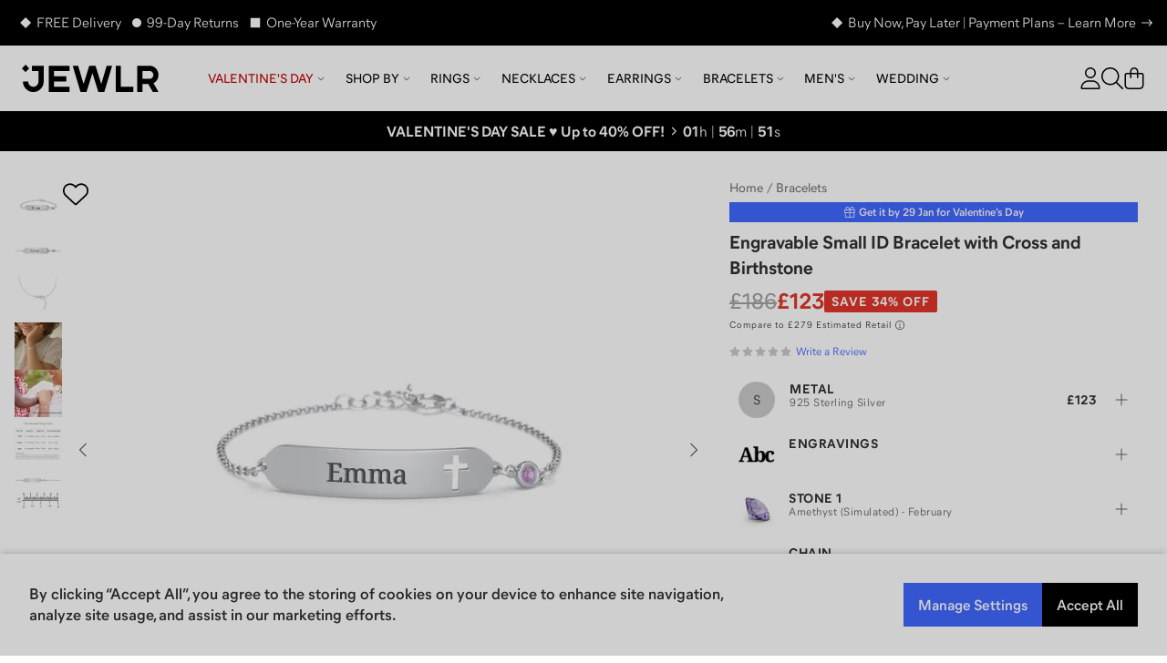

--- FILE ---
content_type: text/html; charset=utf-8
request_url: https://www.jewlr.com/uk/products/JWLN0656/engravable-small-id-bracelet-with-cross-and-birthstone?sku=SS
body_size: 32072
content:
<!DOCTYPE html>
<html lang="en-GB" data-theme="jewlr">
  <head xmlns:og="http://opengraphprotocol.org/schema/" xmlns:fb="http://www.facebook.com/2008/fbml" lang="en-GB">
    <meta charset="utf-8"/>
    <meta name="viewport" content="width=device-width, initial-scale=1.0, maximum-scale=1, user-scalable=0">
    <title data-rh="true">Sterling Silver Engravable Small ID Bracelet with Cross and Birthstone and Amethyst (Simulated) Stone | Jewlr</title>
    <meta data-rh="true" content="max-image-preview:large" name="robots"/><meta data-rh="true" content="og:product" property="og:type"/><meta data-rh="true" content="This engravable name bracelet is the perfect way to celebrate a baptism, first communion, confirmation, or a special milestone. Designed for comfort, the bracelet features a small curved bar with a cross cutout and an offset bezel-set birthstone. Personalise yours with a meaningful name or word and choose from genuine or simulated gemstones. Handcrafted in sterling silver, white, yellow, or rose gold with a choice of three bracelet lengths for babies, youth, and teens. Make it even more special with our matching Engravable Long ID Bracelet with Cross and Birthstone – and create the perfect gifts for Mother and child. We understand that children's skin is delicate, and to reduce the chance of a reaction, we only use quality materials for our kids' jewellery collection. For safety, children aged 0 – 3 years must be supervised by an adult while wearing this jewellery." name="description"/><meta data-rh="true" content="This engravable name bracelet is the perfect way to celebrate a baptism, first communion, confirmation, or a special milestone. Designed for comfort, the bracelet features a small curved bar with a cross cutout and an offset bezel-set birthstone. Personalise yours with a meaningful name or word and choose from genuine or simulated gemstones. Handcrafted in sterling silver, white, yellow, or rose gold with a choice of three bracelet lengths for babies, youth, and teens. Make it even more special with our matching Engravable Long ID Bracelet with Cross and Birthstone – and create the perfect gifts for Mother and child. We understand that children's skin is delicate, and to reduce the chance of a reaction, we only use quality materials for our kids' jewellery collection. For safety, children aged 0 – 3 years must be supervised by an adult while wearing this jewellery." property="og:description"/><meta data-rh="true" content="https://www.jewlr.com/uk/products/JWLN0656/engravable-small-id-bracelet-with-cross-and-birthstone" id="og_url" property="og:url"/><meta data-rh="true" content="https://www.jewlr.com/uk/product-img/JWLN0656.jpg?dim=500&view=t2&sku=SS&s1=S02AMTH&ef=Classic&e1=Emma&e0&ch=3.75SSFCABSR" name="og_image" property="og:image"/> <link data-rh="true" href="https://www.jewlr.com/uk/products/JWLN0656/engravable-small-id-bracelet-with-cross-and-birthstone" rel="canonical"/><link data-rh="true" href="https://www.jewlr.com/products/JWLN0656/engravable-small-id-bracelet-with-cross-and-birthstone" hrefLang="en-US" rel="alternate"/><link data-rh="true" href="https://www.jewlr.com/ca/products/JWLN0656/engravable-small-id-bracelet-with-cross-and-birthstone" hrefLang="en-CA" rel="alternate"/><link data-rh="true" href="https://www.jewlr.com/uk/products/JWLN0656/engravable-small-id-bracelet-with-cross-and-birthstone" hrefLang="en-GB" rel="alternate"/><link data-rh="true" href="https://www.jewlr.com/au/products/JWLN0656/engravable-small-id-bracelet-with-cross-and-birthstone" hrefLang="en-AU" rel="alternate"/><link data-rh="true" href="https://www.jewlr.com/products/JWLN0656/engravable-small-id-bracelet-with-cross-and-birthstone" hrefLang="x-default" rel="alternate"/> <script data-rh="true" type="application/ld+json">{"@context":"https://schema.org/","@type":"Product","name":"Engravable Small ID Bracelet with Cross and Birthstone","url":"https://www.jewlr.com/uk/products/JWLN0656/engravable-small-id-bracelet-with-cross-and-birthstone","image":"https://www.jewlr.com/uk/product-img/JWLN0656?dim=350&pref_view=m","description":"This engravable name bracelet is the perfect way to celebrate a baptism, first communion, confirmation, or a special milestone. Designed for comfort, the bracelet features a small curved bar with a cross cutout and an offset bezel-set birthstone. Personalise yours with a meaningful name or word and choose from genuine or simulated gemstones. Handcrafted in sterling silver, white, yellow, or rose gold with a choice of three bracelet lengths for babies, youth, and teens. Make it even more special with our matching Engravable Long ID Bracelet with Cross and Birthstone – and create the perfect gifts for Mother and child. We understand that children's skin is delicate, and to reduce the chance of a reaction, we only use quality materials for our kids' jewellery collection. For safety, children aged 0 – 3 years must be supervised by an adult while wearing this jewellery.","productID":"JWLN0656","sku":"JWLN0656","brand":{"@type":"Brand","name":"Jewlr"},"hasMerchantReturnPolicy":{"merchantReturnDays":"99","merchantReturnLink":"https://www.jewlr.com/uk/order/return"},"offers":{"@type":"Offer","priceCurrency":"GBP","price":123,"availability":"https://schema.org/InStock","itemCondition":"https://schema.org/NewCondition"}}</script><script data-rh="true" type="application/ld+json">{"@context":"http://schema.org","@type":"BreadcrumbList","itemListElement":[{"@type":"ListItem","item":{"@id":"https://www.jewlr.com/uk/","name":"Home"},"position":1},{"@type":"ListItem","item":{"@id":"https://www.jewlr.com/uk/bracelets","name":"Bracelets"},"position":2},{"@type":"ListItem","item":{"@id":"https://www.jewlr.com/uk/products/JWLN0656/engravable-small-id-bracelet-with-cross-and-birthstone","name":"Engravable Small ID Bracelet with Cross and Birthstone"},"position":3}]}</script>
    <meta data-rh="true" content="fine jewellery, jewellery, mothers rings, mothers ring, mother's ring, mother's rings, birthstone jewellery, mothers birthstone jewellery, family jewellery, custom made jewellery, custom jewellery, personalised jewellery" name="keywords"/><meta data-rh="true" content="Jewlr" property="og:site_name"/><meta data-rh="true" content="Sterling Silver Engravable Small ID Bracelet with Cross and Birthstone and Amethyst (Simulated) Stone" name="og:title"/><meta data-rh="true" content="123.00" property="og:price:amount"/><meta data-rh="true" content="GBP" property="og:price:currency"/><meta data-rh="true" content="instock" property="og:availability"/><meta data-rh="true" content="JWLN0656" property="style_code"/><meta data-rh="true" content="240" name="og_image_width" property="og:image:width"/><meta data-rh="true" content="240" name="og_image_height" property="og:image:height"/>
    <meta name="google-site-verification" content="riLtN-7swYysXbPw4usqNoPU6lhgRMYVNfZnL7tkwrw" />
    <meta name="google-site-verification" content="ofOt5JxyyXgubd1BBWIYWisejMOmahMteQBTWa2JjmQ" />
    
    
    <meta name="csrf-param" content="authenticity_token" />
<meta name="csrf-token" content="Id8Knt7aqoqoupWEnpWat_Y4AubtEo17NTfXWBidaP8QOgkn6moIkXkQrFjquPWyio9eIhhm0aQNKxhBiHnOgA" />
    <link rel="stylesheet" media="all" href="https://cdn.jewlr.com/packs/css/global-e2bffd3c.css" />
    <style data-styled="true" data-styled-version="5.3.11">.eXEZMx{-webkit-align-items:center;-webkit-box-align:center;-ms-flex-align:center;align-items:center;background:none;border:none;cursor:pointer;display:-webkit-inline-box;display:-webkit-inline-flex;display:-ms-inline-flexbox;display:inline-flex;-webkit-box-pack:center;-webkit-justify-content:center;-ms-flex-pack:center;justify-content:center;outline:none;background:none;color:#313131;padding:0;border-radius:0;}/*!sc*/
.eXEZMx:active,.eXEZMx:disabled{opacity:0.6;}/*!sc*/
.eXEZMx:active{box-shadow:none;opacity:0.5;}/*!sc*/
data-styled.g3[id="sc-eqUAAy"]{content:"eXEZMx,"}/*!sc*/
.hjhhIs{background-color:white;border:2px solid black;color:black;left:50%;opacity:0;padding:1em;position:absolute;top:48px;-webkit-transform:translateX(-50%);-ms-transform:translateX(-50%);transform:translateX(-50%);z-index:-999;}/*!sc*/
.hjhhIs:focus{opacity:1;z-index:999;}/*!sc*/
data-styled.g42[id="skip-to-main-content__SkipButton-sc-1l902jc-0"]{content:"hjhhIs,"}/*!sc*/
</style><link data-chunk="global" rel="stylesheet" href="https://cdn.jewlr.com/packs/css/global-e2bffd3c.css"><style data-rh="true" type="text/css">.fresnel-container{margin:0;padding:0;}
@media not all and (min-width:0px) and (max-width:319.98px){.fresnel-at-minimum{display:none!important;}}
@media not all and (min-width:320px) and (max-width:383.98px){.fresnel-at-xsmall{display:none!important;}}
@media not all and (min-width:384px) and (max-width:767.98px){.fresnel-at-mobile{display:none!important;}}
@media not all and (min-width:768px) and (max-width:1023.98px){.fresnel-at-tablet{display:none!important;}}
@media not all and (min-width:1024px) and (max-width:1279.98px){.fresnel-at-desktop{display:none!important;}}
@media not all and (min-width:1280px) and (max-width:1439.98px){.fresnel-at-large{display:none!important;}}
@media not all and (min-width:1440px) and (max-width:1919.98px){.fresnel-at-widescreen{display:none!important;}}
@media not all and (min-width:1920px){.fresnel-at-xlarge{display:none!important;}}
@media not all and (max-width:319.98px){.fresnel-lessThan-xsmall{display:none!important;}}
@media not all and (max-width:383.98px){.fresnel-lessThan-mobile{display:none!important;}}
@media not all and (max-width:767.98px){.fresnel-lessThan-tablet{display:none!important;}}
@media not all and (max-width:1023.98px){.fresnel-lessThan-desktop{display:none!important;}}
@media not all and (max-width:1279.98px){.fresnel-lessThan-large{display:none!important;}}
@media not all and (max-width:1439.98px){.fresnel-lessThan-widescreen{display:none!important;}}
@media not all and (max-width:1919.98px){.fresnel-lessThan-xlarge{display:none!important;}}
@media not all and (min-width:320px){.fresnel-greaterThan-minimum{display:none!important;}}
@media not all and (min-width:384px){.fresnel-greaterThan-xsmall{display:none!important;}}
@media not all and (min-width:768px){.fresnel-greaterThan-mobile{display:none!important;}}
@media not all and (min-width:1024px){.fresnel-greaterThan-tablet{display:none!important;}}
@media not all and (min-width:1280px){.fresnel-greaterThan-desktop{display:none!important;}}
@media not all and (min-width:1440px){.fresnel-greaterThan-large{display:none!important;}}
@media not all and (min-width:1920px){.fresnel-greaterThan-widescreen{display:none!important;}}
@media not all and (min-width:0px){.fresnel-greaterThanOrEqual-minimum{display:none!important;}}
@media not all and (min-width:320px){.fresnel-greaterThanOrEqual-xsmall{display:none!important;}}
@media not all and (min-width:384px){.fresnel-greaterThanOrEqual-mobile{display:none!important;}}
@media not all and (min-width:768px){.fresnel-greaterThanOrEqual-tablet{display:none!important;}}
@media not all and (min-width:1024px){.fresnel-greaterThanOrEqual-desktop{display:none!important;}}
@media not all and (min-width:1280px){.fresnel-greaterThanOrEqual-large{display:none!important;}}
@media not all and (min-width:1440px){.fresnel-greaterThanOrEqual-widescreen{display:none!important;}}
@media not all and (min-width:1920px){.fresnel-greaterThanOrEqual-xlarge{display:none!important;}}
@media not all and (min-width:0px) and (max-width:319.98px){.fresnel-between-minimum-xsmall{display:none!important;}}
@media not all and (min-width:0px) and (max-width:383.98px){.fresnel-between-minimum-mobile{display:none!important;}}
@media not all and (min-width:0px) and (max-width:767.98px){.fresnel-between-minimum-tablet{display:none!important;}}
@media not all and (min-width:0px) and (max-width:1023.98px){.fresnel-between-minimum-desktop{display:none!important;}}
@media not all and (min-width:0px) and (max-width:1279.98px){.fresnel-between-minimum-large{display:none!important;}}
@media not all and (min-width:0px) and (max-width:1439.98px){.fresnel-between-minimum-widescreen{display:none!important;}}
@media not all and (min-width:0px) and (max-width:1919.98px){.fresnel-between-minimum-xlarge{display:none!important;}}
@media not all and (min-width:320px) and (max-width:383.98px){.fresnel-between-xsmall-mobile{display:none!important;}}
@media not all and (min-width:320px) and (max-width:767.98px){.fresnel-between-xsmall-tablet{display:none!important;}}
@media not all and (min-width:320px) and (max-width:1023.98px){.fresnel-between-xsmall-desktop{display:none!important;}}
@media not all and (min-width:320px) and (max-width:1279.98px){.fresnel-between-xsmall-large{display:none!important;}}
@media not all and (min-width:320px) and (max-width:1439.98px){.fresnel-between-xsmall-widescreen{display:none!important;}}
@media not all and (min-width:320px) and (max-width:1919.98px){.fresnel-between-xsmall-xlarge{display:none!important;}}
@media not all and (min-width:384px) and (max-width:767.98px){.fresnel-between-mobile-tablet{display:none!important;}}
@media not all and (min-width:384px) and (max-width:1023.98px){.fresnel-between-mobile-desktop{display:none!important;}}
@media not all and (min-width:384px) and (max-width:1279.98px){.fresnel-between-mobile-large{display:none!important;}}
@media not all and (min-width:384px) and (max-width:1439.98px){.fresnel-between-mobile-widescreen{display:none!important;}}
@media not all and (min-width:384px) and (max-width:1919.98px){.fresnel-between-mobile-xlarge{display:none!important;}}
@media not all and (min-width:768px) and (max-width:1023.98px){.fresnel-between-tablet-desktop{display:none!important;}}
@media not all and (min-width:768px) and (max-width:1279.98px){.fresnel-between-tablet-large{display:none!important;}}
@media not all and (min-width:768px) and (max-width:1439.98px){.fresnel-between-tablet-widescreen{display:none!important;}}
@media not all and (min-width:768px) and (max-width:1919.98px){.fresnel-between-tablet-xlarge{display:none!important;}}
@media not all and (min-width:1024px) and (max-width:1279.98px){.fresnel-between-desktop-large{display:none!important;}}
@media not all and (min-width:1024px) and (max-width:1439.98px){.fresnel-between-desktop-widescreen{display:none!important;}}
@media not all and (min-width:1024px) and (max-width:1919.98px){.fresnel-between-desktop-xlarge{display:none!important;}}
@media not all and (min-width:1280px) and (max-width:1439.98px){.fresnel-between-large-widescreen{display:none!important;}}
@media not all and (min-width:1280px) and (max-width:1919.98px){.fresnel-between-large-xlarge{display:none!important;}}
@media not all and (min-width:1440px) and (max-width:1919.98px){.fresnel-between-widescreen-xlarge{display:none!important;}}</style>
    
    
    <link data-rh="true" href="https://assets.jewlr.com/favicons/jewlr/favicon-96x96.png" rel="icon" sizes="96x96" type="image/png"/><link data-rh="true" href="https://assets.jewlr.com/favicons/jewlr/favicon.svg" rel="icon" type="image/svg+xml"/><link data-rh="true" href="https://assets.jewlr.com/favicons/jewlr/favicon.ico" rel="shortcut icon"/><link data-rh="true" href="https://assets.jewlr.com/favicons/jewlr/apple-touch-icon.png" rel="apple-touch-icon" sizes="180x180"/><link data-rh="true" href="https://www.jewlr.com/uk/site.webmanifest" rel="manifest"/><link data-rh="true" rel="preload" fetchPriority="high" as="image" imageSrcSet="https://www.jewlr.com/uk/product-img/JWLN0656.jpg?dim=90&view=t2&sku=SS&s1=S02AMTH&ef=Classic&e1=Emma&e0&ch=3.75SSFCABSR 90w, https://www.jewlr.com/uk/product-img/JWLN0656.jpg?dim=325&view=t2&sku=SS&s1=S02AMTH&ef=Classic&e1=Emma&e0&ch=3.75SSFCABSR 325w, https://www.jewlr.com/uk/product-img/JWLN0656.jpg?dim=414&view=t2&sku=SS&s1=S02AMTH&ef=Classic&e1=Emma&e0&ch=3.75SSFCABSR 414w, https://www.jewlr.com/uk/product-img/JWLN0656.jpg?dim=500&view=t2&sku=SS&s1=S02AMTH&ef=Classic&e1=Emma&e0&ch=3.75SSFCABSR 500w, https://www.jewlr.com/uk/product-img/JWLN0656.jpg?dim=650&view=t2&sku=SS&s1=S02AMTH&ef=Classic&e1=Emma&e0&ch=3.75SSFCABSR 650w, https://www.jewlr.com/uk/product-img/JWLN0656.jpg?dim=767&view=t2&sku=SS&s1=S02AMTH&ef=Classic&e1=Emma&e0&ch=3.75SSFCABSR 767w, https://www.jewlr.com/uk/product-img/JWLN0656.jpg?dim=828&view=t2&sku=SS&s1=S02AMTH&ef=Classic&e1=Emma&e0&ch=3.75SSFCABSR 828w, https://www.jewlr.com/uk/product-img/JWLN0656.jpg?dim=1024&view=t2&sku=SS&s1=S02AMTH&ef=Classic&e1=Emma&e0&ch=3.75SSFCABSR 1024w" imageSizes="(max-width: 767px) 100vw, (max-width: 1023px) 325px, 500px"/>
    <link data-chunk="global" rel="preload" as="style" href="https://cdn.jewlr.com/packs/css/global-e2bffd3c.css">
<link data-chunk="global" rel="preload" as="script" href="https://cdn.jewlr.com/packs/js/runtime-dc6ae8e4e781c3ca1ebf.js">
<link data-chunk="global" rel="preload" as="script" href="https://cdn.jewlr.com/packs/js/8864-af2e1d49e281470cc370.js">
<link data-chunk="global" rel="preload" as="script" href="https://cdn.jewlr.com/packs/js/4976-16e1c8885899e4b32ff3.js">
<link data-chunk="global" rel="preload" as="script" href="https://cdn.jewlr.com/packs/js/8934-3e607aa7af05b35cb247.js">
<link data-chunk="global" rel="preload" as="script" href="https://cdn.jewlr.com/packs/js/3342-d6696203885a8a73404e.js">
<link data-chunk="global" rel="preload" as="script" href="https://cdn.jewlr.com/packs/js/8102-caacd389e6a618c3f328.js">
<link data-chunk="global" rel="preload" as="script" href="https://cdn.jewlr.com/packs/js/3671-f12ec870fa45e717dca7.js">
<link data-chunk="global" rel="preload" as="script" href="https://cdn.jewlr.com/packs/js/global-0670ebaea99ffe00bee0.js">
<link data-chunk="JewlrApp" rel="preload" as="script" href="https://cdn.jewlr.com/packs/js/3397-2e34c70f8072caf1ff88.js">
<link data-chunk="JewlrApp" rel="preload" as="script" href="https://cdn.jewlr.com/packs/js/6330-4d8e00d187486949c960.js">
<link data-chunk="JewlrApp" rel="preload" as="script" href="https://cdn.jewlr.com/packs/js/8900-2485ee37d740ad3ca32a.js">
<link data-chunk="JewlrApp" rel="preload" as="script" href="https://cdn.jewlr.com/packs/js/8782-97535a5ea210fdc78ad7.js">
<link data-chunk="JewlrApp" rel="preload" as="script" href="https://cdn.jewlr.com/packs/js/2765-a0b7f700bb8cbc6ba88d.js">
<link data-chunk="JewlrApp" rel="preload" as="script" href="https://cdn.jewlr.com/packs/js/437-f03eda4eb4129c3e84c4.js">
<link data-chunk="JewlrApp" rel="preload" as="script" href="https://cdn.jewlr.com/packs/js/4769-a39a056b03c2b43b6415.js">
<link data-chunk="JewlrApp" rel="preload" as="script" href="https://cdn.jewlr.com/packs/js/6372-a852461c48ccda2fb1f6.js">
<link data-chunk="JewlrApp" rel="preload" as="script" href="https://cdn.jewlr.com/packs/js/7092-1f2be7374b22666adb2e.js">
<link data-chunk="JewlrApp" rel="preload" as="script" href="https://cdn.jewlr.com/packs/js/JewlrApp-00dda54700dab8060255.js">
<link data-chunk="menu-mobile-main-menu" rel="preload" as="script" href="https://cdn.jewlr.com/packs/js/2691-5c0b29a35b7bd8b4532b.js">
<link data-chunk="menu-mobile-main-menu" rel="preload" as="script" href="https://cdn.jewlr.com/packs/js/menu-mobile-main-menu-988da08405c4621b53e0.chunk.js">
<link data-chunk="areas-product-jewlr" rel="preload" as="script" href="https://cdn.jewlr.com/packs/js/9785-300f50c4a1f412d87bc8.chunk.js">
<link data-chunk="areas-product-jewlr" rel="preload" as="script" href="https://cdn.jewlr.com/packs/js/8635-d7ed4991a5b82d7c0c5b.chunk.js">
<link data-chunk="areas-product-jewlr" rel="preload" as="script" href="https://cdn.jewlr.com/packs/js/8204-c5aa1fcc4ba1c4c4d054.chunk.js">
<link data-chunk="areas-product-jewlr" rel="preload" as="script" href="https://cdn.jewlr.com/packs/js/6496-2234ec66bbd22b18f68d.chunk.js">
<link data-chunk="areas-product-jewlr" rel="preload" as="script" href="https://cdn.jewlr.com/packs/js/669-9f4df4b02d13b85ce248.chunk.js">
<link data-chunk="areas-product-jewlr" rel="preload" as="script" href="https://cdn.jewlr.com/packs/js/9423-d9ea98dc4806fd5efba6.chunk.js">
<link data-chunk="areas-product-jewlr" rel="preload" as="script" href="https://cdn.jewlr.com/packs/js/areas-product-jewlr-90dd262e13e51de50026.chunk.js">
<link data-chunk="areas-product-jewlr-modals-inventory-table-modal" rel="preload" as="script" href="https://cdn.jewlr.com/packs/js/areas-product-jewlr-modals-inventory-table-modal-0f123cba06bb1fa52199.chunk.js">
<link data-chunk="areas-product-jewlr-modals-shipping-information" rel="preload" as="script" href="https://cdn.jewlr.com/packs/js/3358-4f5bc2fbec5fd0aa0fec.chunk.js">
<link data-chunk="areas-product-jewlr-modals-shipping-information" rel="preload" as="script" href="https://cdn.jewlr.com/packs/js/6609-24bcb37a1b54b57accb2.chunk.js">
<link data-chunk="areas-product-jewlr-modals-shipping-information" rel="preload" as="script" href="https://cdn.jewlr.com/packs/js/6974-36a2e4090574bcc1b242.chunk.js">
<link data-chunk="areas-product-jewlr-modals-shipping-information" rel="preload" as="script" href="https://cdn.jewlr.com/packs/js/6221-49c1379ea843c285eaf8.chunk.js">
<link data-chunk="areas-product-jewlr-modals-shipping-information" rel="preload" as="script" href="https://cdn.jewlr.com/packs/js/areas-product-jewlr-modals-shipping-information-573b7fd34fa7a7aca565.chunk.js">
<link data-chunk="info-product-description" rel="preload" as="script" href="https://cdn.jewlr.com/packs/js/info-product-description-79a48b3104e17784fae3.chunk.js">
<link data-chunk="areas-landing-elements-landing-as-seen-in" rel="preload" as="script" href="https://cdn.jewlr.com/packs/js/elements-landing-as-seen-in-5926f4d456d3e2cde24a.chunk.js">
    
    <script>
  dataLayer = [{
    event: 'data-layer-loaded',
    siteCountry: 'uk',
    testMode: false,
      cartToken: 'a8d5b7eefae156e43314356a4ca7a99d',
    jewlrCustomer: false,
    userIP: '52.15.119.39',
  }];
</script>
<!-- Google Tag Manager -->
<script>(function(w,d,s,l,i){w[l]=w[l]||[];w[l].push({'gtm.start':
new Date().getTime(),event:'gtm.js'});var f=d.getElementsByTagName(s)[0],
j=d.createElement(s),dl=l!='dataLayer'?'&l='+l:'';j.async=true;j.src=
'https://www.jewlr.com/metrics/gtm.js?id='+i+dl+
  '&gtm_auth=wJn98R5zpMUGctvIb9b_mA&gtm_preview=env-1&gtm_cookies_win=x';f.parentNode.insertBefore(j,f);
})(window,document,'script','dataLayer','GTM-PPBV49VT');</script>
<!-- End Google Tag Manager -->

  </head>

  <body data-site-country="UK" data-merchant="Jewlr">
    <script type="text/javascript">
      sl = {"api":{"facebook":{"app_id":"768611883266968","js_sdk_src":"//connect.facebook.net/en_US/sdk.js"},"signifyd":{"js_src":"//cdn-scripts.signifyd.com/api/script-tag.js"},"stripe":{"api_key":"pk_live_517z6FzAxtusF7gd6qeHUarMj0PH0cbdjwCullyPOI5DITga9aTkS6OuzuUzNYKNX3mln3DnqDFTJbB0K3Nsb1aJP00vxqYMULY"},"twitter":{"js_src":"//platform.twitter.com/widgets.js"},"klarna":{"client_id":"klarna_live_client_dy9oZCktbz8tUktTS3djPz9tVnlwbGktVmxEaUxMciQsZjU3NDI4YjEtYWJiNy00MDA1LTg0YTYtMDk2ZmIzNjA1NmVkLDEsTXZiN2x1c0daRmRaMnlscXQ2Q3FweWcxZlIxcTliWGxNcnRnU3ljSEUwZz0","merchant_id":"K930135","osm_js_src":"//js.klarna.com/web-sdk/v1/klarna.js"},"yotpo":{"app_key":"caZcXxN7cqgR9j3BMPBnQDewWfjplpOw41SqkUiI","galleries":{"homepage_gallery_id":"5ecb7f5b68cbdb2d37b6f79d","inspo_gallery_id":"5ecb80a5e316700145cc3917","product_gallery_id":"5ecb73ffea003445529164b0"}},"stamped":{"gallery_public_key":"f9a75e2c-bd35-4757-b553-953628b52fc9","gallery_store_hash":"348308","public_key":"9f313d6e-7d7b-4fc6-a38e-348c4495fd2a","store_hash":"349825"},"google_maps":{"api_key":"AIzaSyCyWDD-cc8ByUMNuvu09N9DDu2BUJZuF9g"},"loqate":{"client_api_key":"AP99-EH89-FD71-GG29"}},"config":{"collection_urls_local_storage_name":"collectionUrlsUK","currency_code":"GBP","cookies_config":{"cart_token":"cart_token_uk","collectionStats":"collectionStats_uk","guid":"guid_uk","iterableEmailCampaignId":"iterableEmailCampaignId_uk","iterableTemplateId":"iterableTemplateId_uk","recentViewedItems":"recentViewedItems_uk","ship_address":"ship_address_uk","user_postal_code":"user_postal_code_uk","visited":"visited_uk","wishlist_token":"wishlist_token_uk","experiment_data":"experiment_data_uk"},"env":"production","sale_key":"2026-valentines-day-sale1768342369","multi_item_discount":false,"gift_card_promo":{"enable":false,"minimum":350,"amount":50,"expire":"01/31/20"},"customer_service_toll_free":"0-800-368-7402","customer_service_messenger":"https://m.me/jewlrcom","url_facebook":"https://www.facebook.com/jewlrcom/","url_instagram":"https://www.instagram.com/jewlr/","url_pinterest":"https://www.pinterest.ca/jewlrcom/","url_twitter":"https://twitter.com/jewlr","url_youtube":"https://www.youtube.com/channel/UC11M7JozPazDfSi4dMf_wOg","customer_service_email":"support@jewlr.com","google_analytics_id":"UA-11233486-1","google_gtm_id":"GTM-PPBV49VT","google_gtm_auth":"wJn98R5zpMUGctvIb9b_mA","google_gtm_env":"env-1","google_optimize_container_id":"GTM-NZ8VZKH","google_remarketing_conversion_id":"1045873652","sentry_dsn":"https://112927168a21e57320d15d8fbe5b9c81@o112942.ingest.sentry.io/4505743357050880","show_availability_in_collection":false,"show_holiday_shipping_info":true,"show_holiday_resize":false,"holiday_resize_date":"2026-01-15","holiday_resize_dates":{"end":"January 15, 2026","start":"November 1, 2025"},"show_guaranteed":true,"guaranteed_holiday":"Valentine’s Day","guaranteed_holiday_alias":"Valentine’s Day","guaranteed_msg":"Valentine’s Day Delivery Still Available","guaranteed_receive_date":"2026-02-14","jewlr_asset_url":"https://assets.jewlr.com/","jewlr_imgsmbly_url":"https://imgsmbly.jewlr.com/","jewlr_scene7_url":"https://s7.jewlr.com/ir/render/JewlrRender/","full_main_render_url":"https://www.jewlr.com/uk/product-img/","site_country":"uk","secure_url":"https://secure.jewlr.com","site_country_for_analytics":"GB","site_title":"Jewlr","site_url":"www.jewlr.com/uk","site_url_by_country":{"US":"https://www.jewlr.com","CA":"https://www.jewlr.com/ca","UK":"https://www.jewlr.com/uk","AU":"https://www.jewlr.com/au"},"shiptime_cookie_name":"est_ship_days_uk","hide_alternate_checkout_methods":false,"default_currency":"£","organization":"jewlr4","enable_product_tag_box":false,"wishlist_limit":50,"testio":false,"enable_apple_google_pay":true,"enable_paypal":true,"new_paypal":false,"enable_braintree_checkout":true,"enable_braintree_3ds":true,"enable_stripe_checkout":true,"paypal_client_id":"AW0Q-JKHW1aJbMUWx2LUhgBUw69-FTBn4kfnpOv4OQFVbe9hoV9RaYamDFiyI3jVCu2Lg4B3plEV6tis","bread_bottom_of_funnel":null,"enable_affirm":false,"enable_klarna":true,"klarna_osm_pdp":true,"enable_klarna_express_button":false,"klarna_min":35,"klarna_max":2500,"enable_extend_warranty":false,"enable_watches":false,"enable_j3d_carousel":true,"enable_post_purchase_survey":true,"enable_name_necklace_promo":false,"enable_loqate":true,"enable_pdp_image_zoom":true,"cutoff_dates":["2026-02-06T14:00:00.000-05:00","2026-02-07T14:00:00.000-05:00","2026-02-08T06:00:00.000-05:00","2026-02-08T14:00:00.000-05:00","2026-02-08T15:00:00.000-05:00","2026-02-09T06:00:00.000-05:00","2026-02-09T12:00:00.000-05:00","2026-02-09T15:00:00.000-05:00"],"max_wishlist_items":50,"free_gift_promo":{"enable":false,"minimum":100},"jewlr_days_promo":{"title":"Jewlr Days! Spend More, Save More","thresholds":[{"max":224,"min":150,"deduction":25},{"max":399,"min":225,"deduction":50},{"min":400,"deduction":75}],"coupon_code":"SAVEBIG"},"enable_gift_preview_video":false,"enable_rewards":true,"global_e_country_switcher":false,"global_e_checkout":false,"global_e_pricing":null,"global_e_new_countries":true},"defaultLocale":"en-GB","emoji_regex":"\\u2661\\u2665\\u2764\\ufe0f","fullstory":{},"locale":"en-GB","locales":{"us":"en-US","ca":"en-CA","uk":"en-GB","au":"en-AU","eu":"en","de":"de-DE","es":"es-ES","fr":"fr-FR","nl":"nl-NL","int":"en-US"},"lpath":"","region":"gb","region_prefix":"","server":false,"basename":"/uk"}
      window.jewlr = window.sl
      var defaultCurrency = '£'
    </script>
    <!-- Google Tag Manager (noscript) -->
<noscript><iframe src="https://www.jewlr.com/metrics/ns.html?id=GTM-PPBV49VT&gtm_auth=wJn98R5zpMUGctvIb9b_mA&gtm_preview=env-1&gtm_cookies_win=x"
height="0" width="0" style="display:none;visibility:hidden"></iframe></noscript>
<!-- End Google Tag Manager (noscript) -->


    <div id="content_container">
      <script type="application/json" id="js-react-on-rails-context">{"railsEnv":"production","inMailer":false,"i18nLocale":"en-GB","i18nDefaultLocale":"en-GB","rorVersion":"13.4.0","rorPro":true,"rorProVersion":"3.1.0","href":"https://www.jewlr.com/uk/products/JWLN0656/engravable-small-id-bracelet-with-cross-and-birthstone?sku=SS","location":"/uk/products/JWLN0656/engravable-small-id-bracelet-with-cross-and-birthstone?sku=SS","scheme":"https","host":"www.jewlr.com","port":null,"pathname":"/uk/products/JWLN0656/engravable-small-id-bracelet-with-cross-and-birthstone","search":"sku=SS","httpAcceptLanguage":null,"publicPath":"https://cdn.jewlr.com/packs/","device":{"desktop":true,"tablet":false,"mobile":false},"organization":"jewlr4","preRenderConfig":"{\"api\":{\"facebook\":{\"app_id\":\"768611883266968\",\"js_sdk_src\":\"//connect.facebook.net/en_US/sdk.js\"},\"signifyd\":{\"js_src\":\"//cdn-scripts.signifyd.com/api/script-tag.js\"},\"stripe\":{\"api_key\":\"pk_live_517z6FzAxtusF7gd6qeHUarMj0PH0cbdjwCullyPOI5DITga9aTkS6OuzuUzNYKNX3mln3DnqDFTJbB0K3Nsb1aJP00vxqYMULY\"},\"twitter\":{\"js_src\":\"//platform.twitter.com/widgets.js\"},\"klarna\":{\"client_id\":\"klarna_live_client_dy9oZCktbz8tUktTS3djPz9tVnlwbGktVmxEaUxMciQsZjU3NDI4YjEtYWJiNy00MDA1LTg0YTYtMDk2ZmIzNjA1NmVkLDEsTXZiN2x1c0daRmRaMnlscXQ2Q3FweWcxZlIxcTliWGxNcnRnU3ljSEUwZz0\",\"merchant_id\":\"K930135\",\"osm_js_src\":\"//js.klarna.com/web-sdk/v1/klarna.js\"},\"yotpo\":{\"app_key\":\"caZcXxN7cqgR9j3BMPBnQDewWfjplpOw41SqkUiI\",\"galleries\":{\"homepage_gallery_id\":\"5ecb7f5b68cbdb2d37b6f79d\",\"inspo_gallery_id\":\"5ecb80a5e316700145cc3917\",\"product_gallery_id\":\"5ecb73ffea003445529164b0\"}},\"stamped\":{\"gallery_public_key\":\"f9a75e2c-bd35-4757-b553-953628b52fc9\",\"gallery_store_hash\":\"348308\",\"public_key\":\"9f313d6e-7d7b-4fc6-a38e-348c4495fd2a\",\"store_hash\":\"349825\"},\"google_maps\":{\"api_key\":\"AIzaSyCyWDD-cc8ByUMNuvu09N9DDu2BUJZuF9g\"},\"loqate\":{\"client_api_key\":\"AP99-EH89-FD71-GG29\"}},\"config\":{\"collection_urls_local_storage_name\":\"collectionUrlsUK\",\"currency_code\":\"GBP\",\"cookies_config\":{\"cart_token\":\"cart_token_uk\",\"collectionStats\":\"collectionStats_uk\",\"guid\":\"guid_uk\",\"iterableEmailCampaignId\":\"iterableEmailCampaignId_uk\",\"iterableTemplateId\":\"iterableTemplateId_uk\",\"recentViewedItems\":\"recentViewedItems_uk\",\"ship_address\":\"ship_address_uk\",\"user_postal_code\":\"user_postal_code_uk\",\"visited\":\"visited_uk\",\"wishlist_token\":\"wishlist_token_uk\",\"experiment_data\":\"experiment_data_uk\"},\"env\":\"production\",\"sale_key\":\"2026-valentines-day-sale1768342369\",\"multi_item_discount\":false,\"gift_card_promo\":{\"enable\":false,\"minimum\":350,\"amount\":50,\"expire\":\"01/31/20\"},\"customer_service_toll_free\":\"0-800-368-7402\",\"customer_service_messenger\":\"https://m.me/jewlrcom\",\"url_facebook\":\"https://www.facebook.com/jewlrcom/\",\"url_instagram\":\"https://www.instagram.com/jewlr/\",\"url_pinterest\":\"https://www.pinterest.ca/jewlrcom/\",\"url_twitter\":\"https://twitter.com/jewlr\",\"url_youtube\":\"https://www.youtube.com/channel/UC11M7JozPazDfSi4dMf_wOg\",\"customer_service_email\":\"support@jewlr.com\",\"google_analytics_id\":\"UA-11233486-1\",\"google_gtm_id\":\"GTM-PPBV49VT\",\"google_gtm_auth\":\"wJn98R5zpMUGctvIb9b_mA\",\"google_gtm_env\":\"env-1\",\"google_optimize_container_id\":\"GTM-NZ8VZKH\",\"google_remarketing_conversion_id\":\"1045873652\",\"sentry_dsn\":\"https://112927168a21e57320d15d8fbe5b9c81@o112942.ingest.sentry.io/4505743357050880\",\"show_availability_in_collection\":false,\"show_holiday_shipping_info\":true,\"show_holiday_resize\":false,\"holiday_resize_date\":\"2026-01-15\",\"holiday_resize_dates\":{\"end\":\"January 15, 2026\",\"start\":\"November 1, 2025\"},\"show_guaranteed\":true,\"guaranteed_holiday\":\"Valentine’s Day\",\"guaranteed_holiday_alias\":\"Valentine’s Day\",\"guaranteed_msg\":\"Valentine’s Day Delivery Still Available\",\"guaranteed_receive_date\":\"2026-02-14\",\"jewlr_asset_url\":\"https://assets.jewlr.com/\",\"jewlr_imgsmbly_url\":\"https://imgsmbly.jewlr.com/\",\"jewlr_scene7_url\":\"https://s7.jewlr.com/ir/render/JewlrRender/\",\"full_main_render_url\":\"https://www.jewlr.com/uk/product-img/\",\"site_country\":\"uk\",\"secure_url\":\"https://secure.jewlr.com\",\"site_country_for_analytics\":\"GB\",\"site_title\":\"Jewlr\",\"site_url\":\"www.jewlr.com/uk\",\"site_url_by_country\":{\"US\":\"https://www.jewlr.com\",\"CA\":\"https://www.jewlr.com/ca\",\"UK\":\"https://www.jewlr.com/uk\",\"AU\":\"https://www.jewlr.com/au\"},\"shiptime_cookie_name\":\"est_ship_days_uk\",\"hide_alternate_checkout_methods\":false,\"default_currency\":\"£\",\"organization\":\"jewlr4\",\"enable_product_tag_box\":false,\"wishlist_limit\":50,\"testio\":false,\"enable_apple_google_pay\":true,\"enable_paypal\":true,\"new_paypal\":false,\"enable_braintree_checkout\":true,\"enable_braintree_3ds\":true,\"enable_stripe_checkout\":true,\"paypal_client_id\":\"AW0Q-JKHW1aJbMUWx2LUhgBUw69-FTBn4kfnpOv4OQFVbe9hoV9RaYamDFiyI3jVCu2Lg4B3plEV6tis\",\"bread_bottom_of_funnel\":null,\"enable_affirm\":false,\"enable_klarna\":true,\"klarna_osm_pdp\":true,\"enable_klarna_express_button\":false,\"klarna_min\":35,\"klarna_max\":2500,\"enable_extend_warranty\":false,\"enable_watches\":false,\"enable_j3d_carousel\":true,\"enable_post_purchase_survey\":true,\"enable_name_necklace_promo\":false,\"enable_loqate\":true,\"enable_pdp_image_zoom\":true,\"cutoff_dates\":[\"2026-02-06T14:00:00.000-05:00\",\"2026-02-07T14:00:00.000-05:00\",\"2026-02-08T06:00:00.000-05:00\",\"2026-02-08T14:00:00.000-05:00\",\"2026-02-08T15:00:00.000-05:00\",\"2026-02-09T06:00:00.000-05:00\",\"2026-02-09T12:00:00.000-05:00\",\"2026-02-09T15:00:00.000-05:00\"],\"max_wishlist_items\":50,\"free_gift_promo\":{\"enable\":false,\"minimum\":100},\"jewlr_days_promo\":{\"title\":\"Jewlr Days! Spend More, Save More\",\"thresholds\":[{\"max\":224,\"min\":150,\"deduction\":25},{\"max\":399,\"min\":225,\"deduction\":50},{\"min\":400,\"deduction\":75}],\"coupon_code\":\"SAVEBIG\"},\"enable_gift_preview_video\":false,\"enable_rewards\":true,\"global_e_country_switcher\":false,\"global_e_checkout\":false,\"global_e_pricing\":null,\"global_e_new_countries\":true},\"defaultLocale\":\"en-GB\",\"emoji_regex\":\"\\\\u2661\\\\u2665\\\\u2764\\\\ufe0f\",\"fullstory\":{},\"locale\":\"en-GB\",\"locales\":{\"us\":\"en-US\",\"ca\":\"en-CA\",\"uk\":\"en-GB\",\"au\":\"en-AU\",\"eu\":\"en\",\"de\":\"de-DE\",\"es\":\"es-ES\",\"fr\":\"fr-FR\",\"nl\":\"nl-NL\",\"int\":\"en-US\"},\"lpath\":\"\",\"region\":\"gb\",\"region_prefix\":\"\",\"server\":false,\"basename\":\"/uk\"}","serverSide":false}</script>
<div id="JewlrApp-react-component"><div style="--total-header-height:calc(var(--countdown-banner-height) + var(--header-menu-height) + var(--second-microbanner-height))"><span tabindex="-1"></span><button tabindex="0" class="sc-eqUAAy eXEZMx skip-to-main-content__SkipButton-sc-1l902jc-0 hjhhIs skip-to-main-content__SkipButton-sc-1l902jc-0 hjhhIs" type="button">Skip to main content</button><header class="backface-hidden border-b-grey-10 duration-400 top-0 z-40 flex w-full flex-col bg-white transition-all ease-out sticky shadow-none"><div class="fresnel-container fresnel-lessThan-large bg-black-print w-full px-16 text-white h-(--countdown-banner-height)"><div class="large:px-16 flex h-full w-full items-center justify-center text-center large:justify-between"><div style="opacity:0;display:none"><a class="flex items-center" data-lc="countdown-banner" href="/uk/info/payment-plans"><span class="large:text-15 text-14">Buy Now, Pay Later <br /> Payment Plans | Learn More</span></a></div><div style="opacity:0;display:none"><a class="flex items-center justify-center" data-lc="countdown-banner" href="/uk/info/returns"><svg aria-hidden="true" focusable="false" data-prefix="fal" data-icon="truck-bolt" class="svg-inline--fa fa-truck-bolt inline-block size-[1em] overflow-visible align-middle text-20 mr-8" role="img" xmlns="http://www.w3.org/2000/svg" viewBox="0 0 640 512"><path fill="currentColor" d="M352 32c17.7 0 32 14.3 32 32l0 320-133.5 0c-13.2-37.3-48.7-64-90.5-64s-77.4 26.7-90.5 64L64 384c-17.7 0-32-14.3-32-32L32 64c0-17.7 14.3-32 32-32l288 0zM0 352c0 35.3 28.7 64 64 64c0 53 43 96 96 96s96-43 96-96l128 0c0 53 43 96 96 96s96-43 96-96l48 0c8.8 0 16-7.2 16-16s-7.2-16-16-16l-16 0 0-148.2c0-11.5-4.1-22.5-11.6-31.2l-78.7-91.8C508.6 102.1 495.3 96 481.3 96L416 96l0-32c0-35.3-28.7-64-64-64L64 0C28.7 0 0 28.7 0 64L0 352zM416 128l65.3 0c4.7 0 9.1 2 12.1 5.6L570.9 224 416 224l0-96zm0 216.4l0-88.4 160 0 0 128-5.5 0c-13.2-37.3-48.7-64-90.5-64c-24.6 0-47 9.2-64 24.4zM160 352a64 64 0 1 1 0 128 64 64 0 1 1 0-128zm256 64a64 64 0 1 1 128 0 64 64 0 1 1 -128 0zM251.3 91.3c6.2-6.2 6.2-16.4 0-22.6s-16.4-6.2-22.6 0l-96 96c-4.6 4.6-5.9 11.5-3.5 17.4s8.3 9.9 14.8 9.9l89.4 0-68.7 68.7c-6.2 6.2-6.2 16.4 0 22.6s16.4 6.2 22.6 0l96-96c4.6-4.6 5.9-11.5 3.5-17.4s-8.3-9.9-14.8-9.9l-89.4 0 68.7-68.7z"></path></svg><span class="large:text-15 text-14 text-left">FREE Delivery | 99-Day Returns </span></a></div><div style="opacity:0;display:none"><a class="flex items-center" data-lc="countdown-banner" href="/uk/gift-finder/quiz"><span class="large:text-15 text-14">Gift Finder Quiz! <br /> Find the Perfect Jewellery in Seconds </span></a></div></div></div><div class="fresnel-container fresnel-greaterThanOrEqual-large bg-black-print w-full text-white h-(--countdown-banner-height)"><div class="large:px-16 flex h-full w-full items-center justify-center text-center large:justify-between"><ul class="text-15 inline-flex list-none items-center font-normal [&amp;_li]:inline-flex [&amp;_li]:items-center [&amp;_li]:px-6"><li><svg aria-hidden="true" focusable="false" data-prefix="fass" data-icon="diamond" class="svg-inline--fa fa-diamond inline-block size-[1em] overflow-visible align-middle text-12 mr-6" role="img" xmlns="http://www.w3.org/2000/svg" viewBox="0 0 512 512"><path fill="currentColor" d="M0 256L256 0 512 256 256 512 0 256z"></path></svg><a href="/uk/info/shipping_information">FREE <!-- -->Delivery</a></li><li><svg aria-hidden="true" focusable="false" data-prefix="fas" data-icon="circle" class="svg-inline--fa fa-circle inline-block size-[1em] overflow-visible align-middle text-10 mr-6" role="img" xmlns="http://www.w3.org/2000/svg" viewBox="0 0 512 512"><path fill="currentColor" d="M256 512A256 256 0 1 0 256 0a256 256 0 1 0 0 512z"></path></svg><a href="/uk/info/returns">99<!-- -->-Day Returns</a></li><li><svg aria-hidden="true" focusable="false" data-prefix="fass" data-icon="square" class="svg-inline--fa fa-square inline-block size-[1em] overflow-visible align-middle text-12 mr-6" role="img" xmlns="http://www.w3.org/2000/svg" viewBox="0 0 448 512"><path fill="currentColor" d="M0 32H448V480H0V32z"></path></svg><a href="/uk/info/warranty-information">One-Year Warranty</a></li></ul><div><div style="opacity:0;display:none"><a class="flex items-center" data-lc="countdown-banner" href="/uk/info/payment-plans"><svg aria-hidden="true" focusable="false" data-prefix="fass" data-icon="diamond" class="svg-inline--fa fa-diamond inline-block size-[1em] overflow-visible align-middle text-12 mr-6" role="img" xmlns="http://www.w3.org/2000/svg" viewBox="0 0 512 512"><path fill="currentColor" d="M0 256L256 0 512 256 256 512 0 256z"></path></svg><span class="large:text-15 text-14">Buy Now, Pay Later | Payment Plans – Learn More</span><svg aria-hidden="true" focusable="false" data-prefix="far" data-icon="arrow-right-long" class="svg-inline--fa fa-arrow-right-long inline-block size-[1em] overflow-visible align-middle text-12 ml-6" role="img" xmlns="http://www.w3.org/2000/svg" viewBox="0 0 512 512"><path fill="currentColor" d="M505 273c9.4-9.4 9.4-24.6 0-33.9L369 103c-9.4-9.4-24.6-9.4-33.9 0s-9.4 24.6 0 33.9l95 95L24 232c-13.3 0-24 10.7-24 24s10.7 24 24 24l406.1 0-95 95c-9.4 9.4-9.4 24.6 0 33.9s24.6 9.4 33.9 0L505 273z"></path></svg></a></div><div style="opacity:0;display:none"><a class="flex items-center" data-lc="countdown-banner" href="/uk/gift-finder/quiz"><svg aria-hidden="true" focusable="false" data-prefix="fass" data-icon="diamond" class="svg-inline--fa fa-diamond inline-block size-[1em] overflow-visible align-middle text-12 mr-6" role="img" xmlns="http://www.w3.org/2000/svg" viewBox="0 0 512 512"><path fill="currentColor" d="M0 256L256 0 512 256 256 512 0 256z"></path></svg><span class="large:text-15 text-14">Gift Finder Quiz! Find the Perfect Jewellery in Seconds</span><svg aria-hidden="true" focusable="false" data-prefix="far" data-icon="arrow-right-long" class="svg-inline--fa fa-arrow-right-long inline-block size-[1em] overflow-visible align-middle text-12 ml-6" role="img" xmlns="http://www.w3.org/2000/svg" viewBox="0 0 512 512"><path fill="currentColor" d="M505 273c9.4-9.4 9.4-24.6 0-33.9L369 103c-9.4-9.4-24.6-9.4-33.9 0s-9.4 24.6 0 33.9l95 95L24 232c-13.3 0-24 10.7-24 24s10.7 24 24 24l406.1 0-95 95c-9.4 9.4-9.4 24.6 0 33.9s24.6 9.4 33.9 0L505 273z"></path></svg></a></div></div></div></div><div class="fresnel-container fresnel-lessThan-desktop h-(--mobile-header-height) relative flex w-full"><div class="h-(--mobile-header-height) flex w-full items-center justify-between px-16"><a class="inline-block" data-lc="home" href="/uk"><img alt="Jewlr" class="w-(--base-width) mobile:w-(--mobile-width)" src="https://cdn.jewlr.com/packs/static/images/layout/logo/jewlr-logo-a9f77080bd92146a6d78.svg" height="139" style="--base-width:101px;--mobile-width:139px" width="701"/></a><div class="flex items-center justify-between"><div class="tablet:gap-24 flex items-center gap-16"><button class="inline-flex cursor-pointer items-center justify-center disabled:cursor-not-allowed aria-disabled:cursor-not-allowed" type="button" aria-label="Sign In" data-cy="menu-sign-in-mobile"><svg aria-hidden="true" focusable="false" data-prefix="fal" data-icon="user" class="svg-inline--fa fa-user inline-block size-[1em] overflow-visible align-middle text-black-print tablet:text-24 text-18" role="img" xmlns="http://www.w3.org/2000/svg" viewBox="0 0 448 512"><path fill="currentColor" d="M320 128a96 96 0 1 0 -192 0 96 96 0 1 0 192 0zM96 128a128 128 0 1 1 256 0A128 128 0 1 1 96 128zM32 480l384 0c-1.2-79.7-66.2-144-146.3-144l-91.4 0c-80 0-145 64.3-146.3 144zM0 482.3C0 383.8 79.8 304 178.3 304l91.4 0C368.2 304 448 383.8 448 482.3c0 16.4-13.3 29.7-29.7 29.7L29.7 512C13.3 512 0 498.7 0 482.3z"></path></svg></button><button class="inline-flex cursor-pointer items-center justify-center disabled:cursor-not-allowed aria-disabled:cursor-not-allowed" type="button" aria-label="Search" data-cy="header-mobile-search-icon"><svg aria-hidden="true" focusable="false" data-prefix="fal" data-icon="magnifying-glass" class="svg-inline--fa fa-magnifying-glass inline-block size-[1em] overflow-visible align-middle text-black-print tablet:text-24 text-18" role="img" xmlns="http://www.w3.org/2000/svg" viewBox="0 0 512 512"><path fill="currentColor" d="M384 208A176 176 0 1 0 32 208a176 176 0 1 0 352 0zM343.3 366C307 397.2 259.7 416 208 416C93.1 416 0 322.9 0 208S93.1 0 208 0S416 93.1 416 208c0 51.7-18.8 99-50 135.3L507.3 484.7c6.2 6.2 6.2 16.4 0 22.6s-16.4 6.2-22.6 0L343.3 366z"></path></svg></button><a aria-label="Cart" class="relative inline-block" data-cy="header-cart-icon-mobile" data-lc="cart-icon" href="/uk/cart"><svg aria-hidden="true" focusable="false" data-prefix="fal" data-icon="bag-shopping" class="svg-inline--fa fa-bag-shopping inline-block size-[1em] overflow-visible align-middle text-black-print tablet:text-24 text-18" role="img" xmlns="http://www.w3.org/2000/svg" viewBox="0 0 448 512"><path fill="currentColor" d="M160 96l0 32 128 0 0-32c0-35.3-28.7-64-64-64s-64 28.7-64 64zm-32 64l-80 0c-8.8 0-16 7.2-16 16l0 240c0 35.3 28.7 64 64 64l256 0c35.3 0 64-28.7 64-64l0-240c0-8.8-7.2-16-16-16l-80 0 0 80c0 8.8-7.2 16-16 16s-16-7.2-16-16l0-80-128 0 0 80c0 8.8-7.2 16-16 16s-16-7.2-16-16l0-80zm0-32l0-32c0-53 43-96 96-96s96 43 96 96l0 32 80 0c26.5 0 48 21.5 48 48l0 240c0 53-43 96-96 96L96 512c-53 0-96-43-96-96L0 176c0-26.5 21.5-48 48-48l80 0z"></path></svg></a></div><button class="inline-flex cursor-pointer items-center justify-center disabled:cursor-not-allowed aria-disabled:cursor-not-allowed desktop:ml-0 tablet:size-24 large:hidden size-18 ml-24 bg-white" type="button" aria-controls="mobile-menu" aria-expanded="false" aria-haspopup="true" aria-label="Menu" data-cy="header-menu-icon-mobile" id="js_menu_toggle"><div class="tablet:w-24 w-18 absolute block h-2 bg-black transition-all duration-200 ease-in-out tablet:before:w-24 before:w-18 before:absolute before:-top-7 before:block before:h-2 before:bg-black before:transition-all before:duration-200 before:ease-in-out tablet:after:w-24 after:w-18 after:absolute after:top-7 after:block after:h-2 after:bg-black after:transition-all after:duration-200 after:ease-in-out"></div></button></div></div></div><div class="fresnel-container fresnel-greaterThanOrEqual-desktop desktop:px-24 widescreen:px-32 h-(--desktop-header-height) flex items-center justify-between px-16"><div class="large:shrink-0 large:grow-0 large:basis-auto"><a class="inline-block" data-lc="home" href="/uk"><img alt="Jewlr Homepage" class="w-(--base-width) widescreen:w-(--widescreen-width)" src="https://cdn.jewlr.com/packs/static/images/layout/logo/jewlr-logo-a9f77080bd92146a6d78.svg" height="139" style="--base-width:150px;--widescreen-width:170px" width="701"/></a></div><div class="fresnel-container fresnel-greaterThanOrEqual-large w-full"><div class="px-48"><nav aria-label="Main Navigation" class="max-w-1080 mx-auto" id="nav-menu"><span data-focus-scope-start="true" hidden=""></span><ul aria-orientation="horizontal" class="h-(--desktop-header-height) relative flex list-none flex-nowrap items-center justify-between" role="menubar"><li role="none"><button class="inline-flex cursor-pointer items-center justify-center disabled:cursor-not-allowed aria-disabled:cursor-not-allowed tablet:p-6 widescreen:text-16 text-14 h-28 p-6 font-medium uppercase text-sale" type="button" data-cy="header-menu-top-level-Valentine&#x27;s Day-desktop" data-lc="menu" id="Valentine&#x27;s Day" role="menuitem" aria-controls="nav_dropdown_menu" aria-expanded="false" aria-haspopup="true" tabindex="0">Valentine&#x27;s Day<svg aria-hidden="true" focusable="false" data-prefix="far" data-icon="chevron-down" class="svg-inline--fa fa-chevron-down inline-block size-[1em] overflow-visible align-middle text-8 ml-4 text-grey-55" role="img" xmlns="http://www.w3.org/2000/svg" viewBox="0 0 512 512"><path fill="currentColor" d="M239 401c9.4 9.4 24.6 9.4 33.9 0L465 209c9.4-9.4 9.4-24.6 0-33.9s-24.6-9.4-33.9 0l-175 175L81 175c-9.4-9.4-24.6-9.4-33.9 0s-9.4 24.6 0 33.9L239 401z"></path></svg></button></li><li role="none"><button class="inline-flex cursor-pointer items-center justify-center disabled:cursor-not-allowed aria-disabled:cursor-not-allowed text-black-print tablet:p-6 widescreen:text-16 text-14 h-28 p-6 font-medium uppercase" type="button" data-cy="header-menu-top-level-Shop by-desktop" data-lc="menu" id="Shop by" role="menuitem" aria-controls="nav_dropdown_menu" aria-expanded="false" aria-haspopup="true" tabindex="-1">Shop by<svg aria-hidden="true" focusable="false" data-prefix="far" data-icon="chevron-down" class="svg-inline--fa fa-chevron-down inline-block size-[1em] overflow-visible align-middle text-8 ml-4 text-grey-55" role="img" xmlns="http://www.w3.org/2000/svg" viewBox="0 0 512 512"><path fill="currentColor" d="M239 401c9.4 9.4 24.6 9.4 33.9 0L465 209c9.4-9.4 9.4-24.6 0-33.9s-24.6-9.4-33.9 0l-175 175L81 175c-9.4-9.4-24.6-9.4-33.9 0s-9.4 24.6 0 33.9L239 401z"></path></svg></button></li><li role="none"><button class="inline-flex cursor-pointer items-center justify-center disabled:cursor-not-allowed aria-disabled:cursor-not-allowed text-black-print tablet:p-6 widescreen:text-16 text-14 h-28 p-6 font-medium uppercase" type="button" data-cy="header-menu-top-level-Rings-desktop" data-lc="menu" id="Rings" role="menuitem" aria-controls="nav_dropdown_menu" aria-expanded="false" aria-haspopup="true" tabindex="-1">Rings<svg aria-hidden="true" focusable="false" data-prefix="far" data-icon="chevron-down" class="svg-inline--fa fa-chevron-down inline-block size-[1em] overflow-visible align-middle text-8 ml-4 text-grey-55" role="img" xmlns="http://www.w3.org/2000/svg" viewBox="0 0 512 512"><path fill="currentColor" d="M239 401c9.4 9.4 24.6 9.4 33.9 0L465 209c9.4-9.4 9.4-24.6 0-33.9s-24.6-9.4-33.9 0l-175 175L81 175c-9.4-9.4-24.6-9.4-33.9 0s-9.4 24.6 0 33.9L239 401z"></path></svg></button></li><li role="none"><button class="inline-flex cursor-pointer items-center justify-center disabled:cursor-not-allowed aria-disabled:cursor-not-allowed text-black-print tablet:p-6 widescreen:text-16 text-14 h-28 p-6 font-medium uppercase" type="button" data-cy="header-menu-top-level-Necklaces-desktop" data-lc="menu" id="Necklaces" role="menuitem" aria-controls="nav_dropdown_menu" aria-expanded="false" aria-haspopup="true" tabindex="-1">Necklaces<svg aria-hidden="true" focusable="false" data-prefix="far" data-icon="chevron-down" class="svg-inline--fa fa-chevron-down inline-block size-[1em] overflow-visible align-middle text-8 ml-4 text-grey-55" role="img" xmlns="http://www.w3.org/2000/svg" viewBox="0 0 512 512"><path fill="currentColor" d="M239 401c9.4 9.4 24.6 9.4 33.9 0L465 209c9.4-9.4 9.4-24.6 0-33.9s-24.6-9.4-33.9 0l-175 175L81 175c-9.4-9.4-24.6-9.4-33.9 0s-9.4 24.6 0 33.9L239 401z"></path></svg></button></li><li role="none"><button class="inline-flex cursor-pointer items-center justify-center disabled:cursor-not-allowed aria-disabled:cursor-not-allowed text-black-print tablet:p-6 widescreen:text-16 text-14 h-28 p-6 font-medium uppercase" type="button" data-cy="header-menu-top-level-Earrings-desktop" data-lc="menu" id="Earrings" role="menuitem" aria-controls="nav_dropdown_menu" aria-expanded="false" aria-haspopup="true" tabindex="-1">Earrings<svg aria-hidden="true" focusable="false" data-prefix="far" data-icon="chevron-down" class="svg-inline--fa fa-chevron-down inline-block size-[1em] overflow-visible align-middle text-8 ml-4 text-grey-55" role="img" xmlns="http://www.w3.org/2000/svg" viewBox="0 0 512 512"><path fill="currentColor" d="M239 401c9.4 9.4 24.6 9.4 33.9 0L465 209c9.4-9.4 9.4-24.6 0-33.9s-24.6-9.4-33.9 0l-175 175L81 175c-9.4-9.4-24.6-9.4-33.9 0s-9.4 24.6 0 33.9L239 401z"></path></svg></button></li><li role="none"><button class="inline-flex cursor-pointer items-center justify-center disabled:cursor-not-allowed aria-disabled:cursor-not-allowed text-black-print tablet:p-6 widescreen:text-16 text-14 h-28 p-6 font-medium uppercase" type="button" data-cy="header-menu-top-level-Bracelets-desktop" data-lc="menu" id="Bracelets" role="menuitem" aria-controls="nav_dropdown_menu" aria-expanded="false" aria-haspopup="true" tabindex="-1">Bracelets<svg aria-hidden="true" focusable="false" data-prefix="far" data-icon="chevron-down" class="svg-inline--fa fa-chevron-down inline-block size-[1em] overflow-visible align-middle text-8 ml-4 text-grey-55" role="img" xmlns="http://www.w3.org/2000/svg" viewBox="0 0 512 512"><path fill="currentColor" d="M239 401c9.4 9.4 24.6 9.4 33.9 0L465 209c9.4-9.4 9.4-24.6 0-33.9s-24.6-9.4-33.9 0l-175 175L81 175c-9.4-9.4-24.6-9.4-33.9 0s-9.4 24.6 0 33.9L239 401z"></path></svg></button></li><li role="none"><button class="inline-flex cursor-pointer items-center justify-center disabled:cursor-not-allowed aria-disabled:cursor-not-allowed text-black-print tablet:p-6 widescreen:text-16 text-14 h-28 p-6 font-medium uppercase" type="button" data-cy="header-menu-top-level-Men&#x27;s-desktop" data-lc="menu" id="Men&#x27;s" role="menuitem" aria-controls="nav_dropdown_menu" aria-expanded="false" aria-haspopup="true" tabindex="-1">Men&#x27;s<svg aria-hidden="true" focusable="false" data-prefix="far" data-icon="chevron-down" class="svg-inline--fa fa-chevron-down inline-block size-[1em] overflow-visible align-middle text-8 ml-4 text-grey-55" role="img" xmlns="http://www.w3.org/2000/svg" viewBox="0 0 512 512"><path fill="currentColor" d="M239 401c9.4 9.4 24.6 9.4 33.9 0L465 209c9.4-9.4 9.4-24.6 0-33.9s-24.6-9.4-33.9 0l-175 175L81 175c-9.4-9.4-24.6-9.4-33.9 0s-9.4 24.6 0 33.9L239 401z"></path></svg></button></li><li role="none"><button class="inline-flex cursor-pointer items-center justify-center disabled:cursor-not-allowed aria-disabled:cursor-not-allowed text-black-print tablet:p-6 widescreen:text-16 text-14 h-28 p-6 font-medium uppercase" type="button" data-cy="header-menu-top-level-Wedding-desktop" data-lc="menu" id="Wedding" role="menuitem" aria-controls="nav_dropdown_menu" aria-expanded="false" aria-haspopup="true" tabindex="-1">Wedding<svg aria-hidden="true" focusable="false" data-prefix="far" data-icon="chevron-down" class="svg-inline--fa fa-chevron-down inline-block size-[1em] overflow-visible align-middle text-8 ml-4 text-grey-55" role="img" xmlns="http://www.w3.org/2000/svg" viewBox="0 0 512 512"><path fill="currentColor" d="M239 401c9.4 9.4 24.6 9.4 33.9 0L465 209c9.4-9.4 9.4-24.6 0-33.9s-24.6-9.4-33.9 0l-175 175L81 175c-9.4-9.4-24.6-9.4-33.9 0s-9.4 24.6 0 33.9L239 401z"></path></svg></button></li></ul><span data-focus-scope-end="true" hidden=""></span></nav></div></div><div class="widescreen:basis-200 basis-160 relative flex shrink-0 grow-0 justify-end gap-24"><div class="tablet:relative tablet:h-auto"><button class="inline-flex cursor-pointer items-center justify-center disabled:cursor-not-allowed aria-disabled:cursor-not-allowed" type="button" aria-label="account"><div class="block"><svg aria-hidden="true" focusable="false" data-prefix="fal" data-icon="user" class="svg-inline--fa fa-user inline-block size-[1em] overflow-visible align-middle text-black-print tablet:text-24 text-18" role="img" xmlns="http://www.w3.org/2000/svg" viewBox="0 0 448 512" data-cy="header-account-icon-desktop"><path fill="currentColor" d="M320 128a96 96 0 1 0 -192 0 96 96 0 1 0 192 0zM96 128a128 128 0 1 1 256 0A128 128 0 1 1 96 128zM32 480l384 0c-1.2-79.7-66.2-144-146.3-144l-91.4 0c-80 0-145 64.3-146.3 144zM0 482.3C0 383.8 79.8 304 178.3 304l91.4 0C368.2 304 448 383.8 448 482.3c0 16.4-13.3 29.7-29.7 29.7L29.7 512C13.3 512 0 498.7 0 482.3z"></path></svg></div></button></div><button class="cursor-pointer items-center justify-center disabled:cursor-not-allowed aria-disabled:cursor-not-allowed inline-block" type="button" aria-label="Search"><svg aria-hidden="true" focusable="false" data-prefix="fal" data-icon="magnifying-glass" class="svg-inline--fa fa-magnifying-glass inline-block size-[1em] overflow-visible align-middle text-black-print tablet:text-24 text-18" role="img" xmlns="http://www.w3.org/2000/svg" viewBox="0 0 512 512"><path fill="currentColor" d="M384 208A176 176 0 1 0 32 208a176 176 0 1 0 352 0zM343.3 366C307 397.2 259.7 416 208 416C93.1 416 0 322.9 0 208S93.1 0 208 0S416 93.1 416 208c0 51.7-18.8 99-50 135.3L507.3 484.7c6.2 6.2 6.2 16.4 0 22.6s-16.4 6.2-22.6 0L343.3 366z"></path></svg></button><a aria-label="Cart" class="relative inline-block" data-cy="header-cart-icon-desktop" data-lc="cart-icon" href="/uk/cart"><svg aria-hidden="true" focusable="false" data-prefix="fal" data-icon="bag-shopping" class="svg-inline--fa fa-bag-shopping inline-block size-[1em] overflow-visible align-middle text-black-print tablet:text-24 text-18" role="img" xmlns="http://www.w3.org/2000/svg" viewBox="0 0 448 512"><path fill="currentColor" d="M160 96l0 32 128 0 0-32c0-35.3-28.7-64-64-64s-64 28.7-64 64zm-32 64l-80 0c-8.8 0-16 7.2-16 16l0 240c0 35.3 28.7 64 64 64l256 0c35.3 0 64-28.7 64-64l0-240c0-8.8-7.2-16-16-16l-80 0 0 80c0 8.8-7.2 16-16 16s-16-7.2-16-16l0-80-128 0 0 80c0 8.8-7.2 16-16 16s-16-7.2-16-16l0-80zm0-32l0-32c0-53 43-96 96-96s96 43 96 96l0 32 80 0c26.5 0 48 21.5 48 48l0 240c0 53-43 96-96 96L96 512c-53 0-96-43-96-96L0 176c0-26.5 21.5-48 48-48l80 0z"></path></svg></a><button class="inline-flex cursor-pointer items-center justify-center disabled:cursor-not-allowed aria-disabled:cursor-not-allowed desktop:ml-0 tablet:size-24 large:hidden size-18 ml-24 bg-white" type="button" aria-controls="mobile-menu" aria-expanded="false" aria-haspopup="true" aria-label="Menu" data-cy="header-menu-icon-mobile" id="js_menu_toggle"><div class="tablet:w-24 w-18 absolute block h-2 bg-black transition-all duration-200 ease-in-out tablet:before:w-24 before:w-18 before:absolute before:-top-7 before:block before:h-2 before:bg-black before:transition-all before:duration-200 before:ease-in-out tablet:after:w-24 after:w-18 after:absolute after:top-7 after:block after:h-2 after:bg-black after:transition-all after:duration-200 after:ease-in-out"></div></button></div></div><div class="fresnel-container fresnel-lessThan-desktop bg-black-print w-full px-16 text-white h-(--second-microbanner-height)"><div class="large:px-16 flex h-full w-full items-center justify-center text-center"><div style="opacity:0;display:none"><a data-lc="clock" href="/uk/valentines-day-jewellery-sale"><div class="tablet:gap-12 flex items-center justify-center gap-16"><div class="text-14 inline-block font-normal tablet:text-16"><span class="font-bold">VALENTINE'S DAY SALE ♥️ <br />  Up to 40% OFF </span><svg aria-hidden="true" focusable="false" data-prefix="far" data-icon="angle-right" class="svg-inline--fa fa-angle-right inline-block size-[1em] overflow-visible text-12 mx-4 align-baseline" role="img" xmlns="http://www.w3.org/2000/svg" viewBox="0 0 320 512"><path fill="currentColor" d="M273 239c9.4 9.4 9.4 24.6 0 33.9L113 433c-9.4 9.4-24.6 9.4-33.9 0s-9.4-24.6 0-33.9l143-143L79 113c-9.4-9.4-9.4-24.6 0-33.9s24.6-9.4 33.9 0L273 239z"></path></svg><div class="inline-flex align-baseline"><div class="flex w-9 justify-center align-baseline font-bold"></div><div class="flex w-9 justify-center align-baseline font-bold"></div><span>h</span><span class="mx-4" role="separator">|</span><div class="flex w-9 justify-center align-baseline font-bold"></div><div class="flex w-9 justify-center align-baseline font-bold"></div><span>m</span><span class="mx-4" role="separator">|</span><div class="flex w-9 justify-center align-baseline font-bold"></div><div class="flex w-9 justify-center align-baseline font-bold"></div><span>s</span></div></div></div></a></div></div></div><div class="fresnel-container fresnel-greaterThanOrEqual-desktop bg-black-print w-full text-white h-(--second-microbanner-height)"><div class="large:px-16 flex h-full w-full items-center justify-center text-center"><div style="opacity:0;display:none"><a data-lc="clock" href="/uk/valentines-day-jewellery-sale"><div class="tablet:gap-12 flex items-center justify-center gap-16"><div class="text-14 inline-block font-normal tablet:text-16"><span class="font-bold">VALENTINE'S DAY SALE ♥️  Up to 40% OFF!</span><svg aria-hidden="true" focusable="false" data-prefix="far" data-icon="angle-right" class="svg-inline--fa fa-angle-right inline-block size-[1em] overflow-visible text-12 mx-4 align-baseline" role="img" xmlns="http://www.w3.org/2000/svg" viewBox="0 0 320 512"><path fill="currentColor" d="M273 239c9.4 9.4 9.4 24.6 0 33.9L113 433c-9.4 9.4-24.6 9.4-33.9 0s-9.4-24.6 0-33.9l143-143L79 113c-9.4-9.4-9.4-24.6 0-33.9s24.6-9.4 33.9 0L273 239z"></path></svg><div class="inline-flex align-baseline"><div class="flex w-9 justify-center align-baseline font-bold"></div><div class="flex w-9 justify-center align-baseline font-bold"></div><span>h</span><span class="mx-4" role="separator">|</span><div class="flex w-9 justify-center align-baseline font-bold"></div><div class="flex w-9 justify-center align-baseline font-bold"></div><span>m</span><span class="mx-4" role="separator">|</span><div class="flex w-9 justify-center align-baseline font-bold"></div><div class="flex w-9 justify-center align-baseline font-bold"></div><span>s</span></div></div></div></a></div></div></div></header><main><span tabindex="-1"></span><noscript><div class="contained"><div class="rounded-xs flex items-start border border-solid p-10 border-[#f5c6cb] bg-[#f8d7da] text-[#721c24] my-24"><div class="mr-4 flex-1">To ensure our customers have the best virtual shopping experience possible, Jewlr.com uses Javascript. Please enable Javascript on your browser to continue shopping. For further information or assistance, please call <!-- -->0-800-368-7402<!-- --> or email <!-- -->support@jewlr.com</div><button class="inline-flex cursor-pointer items-center justify-center disabled:cursor-not-allowed aria-disabled:cursor-not-allowed" type="button" aria-label="Close message"><svg aria-hidden="true" focusable="false" data-prefix="far" data-icon="xmark" class="svg-inline--fa fa-xmark inline-block size-[1em] overflow-visible align-middle text-[length:inherit] text-black" role="img" xmlns="http://www.w3.org/2000/svg" viewBox="0 0 384 512"><path fill="currentColor" d="M345 137c9.4-9.4 9.4-24.6 0-33.9s-24.6-9.4-33.9 0l-119 119L73 103c-9.4-9.4-24.6-9.4-33.9 0s-9.4 24.6 0 33.9l119 119L39 375c-9.4 9.4-9.4 24.6 0 33.9s24.6 9.4 33.9 0l119-119L311 409c9.4 9.4 24.6 9.4 33.9 0s9.4-24.6 0-33.9l-119-119L345 137z"></path></svg></button></div></div></noscript><div><div class="tablet:px-16 tablet:mb-10 tablet:pt-32 tablet:max-w-835 desktop:max-w-full min-[1568px]:!max-w-1440 mx-auto pt-8 [--page-padding-y:32px]"><div class="fresnel-container fresnel-lessThan-tablet px-16"><nav aria-label="Breadcrumb" class="mb-8"><ol class="tablet:text-grey-500 text-12 tablet:text-14 tablet:font-medium leading-14 tablet:leading-16 list-none font-semibold text-black"><li class="inline"><a data-lc="breadcrumb" href="/uk">Home</a></li><li class="inline text-grey-400 tablet:text-grey-500 before:px-4 before:content-[&#x27;/&#x27;]"><a data-lc="breadcrumb" href="/uk/bracelets">Bracelets</a></li></ol></nav></div><div class="fresnel-container fresnel-lessThan-tablet "><div class="shimmer bg-[position:0_0] tablet:w-full tablet:mb-8 w-(--base-width)" style="--base-width:150px;height:22px"></div></div><div class="tablet:items-start tablet:flex-row desktop:gap-40 flex flex-col" style="--sticky-top:calc(var(--total-header-height) + var(--page-padding-y))"><div class="fresnel-container fresnel-greaterThanOrEqual-desktop tablet:sticky tablet:top-(--sticky-top) basis-52 [grid-area:thumbnails]"><div aria-roledescription="Product Image Thumbnails" class="relative flex flex-col" role="region" aria-label="View different images of Engravable Small ID Bracelet with Cross and Birthstone"><div class="overflow-x-hidden w-full"><div class="flex tablet:flex-col tablet:gap-12 tablet:pl-0 gap-8 pl-16"><span data-focus-scope-start="true" hidden=""></span><div aria-roledescription="slide" class="min-w-0 shrink-0 grow-0 basis-52" role="group"><button class="cursor-pointer items-center justify-center disabled:cursor-not-allowed aria-disabled:cursor-not-allowed hover:border-grey-5 focus:border-primary border-3 relative block aspect-square h-auto w-full focus:outline-none has-[.lazyload]:border-grey-10 border-grey-10" type="button" aria-label="Go to slide 1" tabindex="0" aria-current="true"><img alt="Engravable Small ID Bracelet with Cross and Birthstone" class="h-auto w-full" src="https://www.jewlr.com/uk/product-img/JWLN0656.jpg?dim=500&amp;view=t2&amp;sku=SS&amp;s1=S02AMTH&amp;ef=Classic&amp;e1=Emma&amp;e0&amp;ch=3.75SSFCABSR" srcSet="https://www.jewlr.com/uk/product-img/JWLN0656.jpg?dim=90&amp;view=t2&amp;sku=SS&amp;s1=S02AMTH&amp;ef=Classic&amp;e1=Emma&amp;e0&amp;ch=3.75SSFCABSR 90w, https://www.jewlr.com/uk/product-img/JWLN0656.jpg?dim=325&amp;view=t2&amp;sku=SS&amp;s1=S02AMTH&amp;ef=Classic&amp;e1=Emma&amp;e0&amp;ch=3.75SSFCABSR 325w, https://www.jewlr.com/uk/product-img/JWLN0656.jpg?dim=414&amp;view=t2&amp;sku=SS&amp;s1=S02AMTH&amp;ef=Classic&amp;e1=Emma&amp;e0&amp;ch=3.75SSFCABSR 414w, https://www.jewlr.com/uk/product-img/JWLN0656.jpg?dim=500&amp;view=t2&amp;sku=SS&amp;s1=S02AMTH&amp;ef=Classic&amp;e1=Emma&amp;e0&amp;ch=3.75SSFCABSR 500w, https://www.jewlr.com/uk/product-img/JWLN0656.jpg?dim=650&amp;view=t2&amp;sku=SS&amp;s1=S02AMTH&amp;ef=Classic&amp;e1=Emma&amp;e0&amp;ch=3.75SSFCABSR 650w, https://www.jewlr.com/uk/product-img/JWLN0656.jpg?dim=767&amp;view=t2&amp;sku=SS&amp;s1=S02AMTH&amp;ef=Classic&amp;e1=Emma&amp;e0&amp;ch=3.75SSFCABSR 767w, https://www.jewlr.com/uk/product-img/JWLN0656.jpg?dim=828&amp;view=t2&amp;sku=SS&amp;s1=S02AMTH&amp;ef=Classic&amp;e1=Emma&amp;e0&amp;ch=3.75SSFCABSR 828w, https://www.jewlr.com/uk/product-img/JWLN0656.jpg?dim=1024&amp;view=t2&amp;sku=SS&amp;s1=S02AMTH&amp;ef=Classic&amp;e1=Emma&amp;e0&amp;ch=3.75SSFCABSR 1024w" data-cy="product-main-slider-thumbnail-img-0" height="500" sizes="46px" width="500"/></button></div><div aria-roledescription="slide" class="min-w-0 shrink-0 grow-0 basis-52" role="group"><button class="cursor-pointer items-center justify-center disabled:cursor-not-allowed aria-disabled:cursor-not-allowed hover:border-grey-5 focus:border-primary border-3 relative block aspect-square h-auto w-full focus:outline-none has-[.lazyload]:border-grey-10 border-transparent" type="button" aria-label="Go to slide 2" tabindex="-1"><img alt="Engravable Small ID Bracelet with Cross and Birthstone" class="h-auto w-full" src="https://www.jewlr.com/uk/product-img/JWLN0656.jpg?dim=500&amp;view=t&amp;sku=SS&amp;s1=S02AMTH&amp;ef=Classic&amp;e1=Emma&amp;e0&amp;ch=3.75SSFCABSR" srcSet="https://www.jewlr.com/uk/product-img/JWLN0656.jpg?dim=90&amp;view=t&amp;sku=SS&amp;s1=S02AMTH&amp;ef=Classic&amp;e1=Emma&amp;e0&amp;ch=3.75SSFCABSR 90w, https://www.jewlr.com/uk/product-img/JWLN0656.jpg?dim=325&amp;view=t&amp;sku=SS&amp;s1=S02AMTH&amp;ef=Classic&amp;e1=Emma&amp;e0&amp;ch=3.75SSFCABSR 325w, https://www.jewlr.com/uk/product-img/JWLN0656.jpg?dim=414&amp;view=t&amp;sku=SS&amp;s1=S02AMTH&amp;ef=Classic&amp;e1=Emma&amp;e0&amp;ch=3.75SSFCABSR 414w, https://www.jewlr.com/uk/product-img/JWLN0656.jpg?dim=500&amp;view=t&amp;sku=SS&amp;s1=S02AMTH&amp;ef=Classic&amp;e1=Emma&amp;e0&amp;ch=3.75SSFCABSR 500w, https://www.jewlr.com/uk/product-img/JWLN0656.jpg?dim=650&amp;view=t&amp;sku=SS&amp;s1=S02AMTH&amp;ef=Classic&amp;e1=Emma&amp;e0&amp;ch=3.75SSFCABSR 650w, https://www.jewlr.com/uk/product-img/JWLN0656.jpg?dim=767&amp;view=t&amp;sku=SS&amp;s1=S02AMTH&amp;ef=Classic&amp;e1=Emma&amp;e0&amp;ch=3.75SSFCABSR 767w, https://www.jewlr.com/uk/product-img/JWLN0656.jpg?dim=828&amp;view=t&amp;sku=SS&amp;s1=S02AMTH&amp;ef=Classic&amp;e1=Emma&amp;e0&amp;ch=3.75SSFCABSR 828w, https://www.jewlr.com/uk/product-img/JWLN0656.jpg?dim=1024&amp;view=t&amp;sku=SS&amp;s1=S02AMTH&amp;ef=Classic&amp;e1=Emma&amp;e0&amp;ch=3.75SSFCABSR 1024w" data-cy="product-main-slider-thumbnail-img-1" height="500" sizes="46px" width="500"/></button></div><div aria-roledescription="slide" class="min-w-0 shrink-0 grow-0 basis-52" role="group"><button class="cursor-pointer items-center justify-center disabled:cursor-not-allowed aria-disabled:cursor-not-allowed hover:border-grey-5 focus:border-primary border-3 relative block aspect-square h-auto w-full focus:outline-none has-[.lazyload]:border-grey-10 border-transparent" type="button" aria-label="Go to slide 3" tabindex="-1"><img alt="Engravable Small ID Bracelet with Cross and Birthstone" class="h-auto w-full" src="https://www.jewlr.com/uk/product-img/JWLN0656.jpg?dim=500&amp;view=p&amp;sku=SS&amp;s1=S02AMTH&amp;ef=Classic&amp;e1=Emma&amp;e0&amp;ch=3.75SSFCABSR" srcSet="https://www.jewlr.com/uk/product-img/JWLN0656.jpg?dim=90&amp;view=p&amp;sku=SS&amp;s1=S02AMTH&amp;ef=Classic&amp;e1=Emma&amp;e0&amp;ch=3.75SSFCABSR 90w, https://www.jewlr.com/uk/product-img/JWLN0656.jpg?dim=325&amp;view=p&amp;sku=SS&amp;s1=S02AMTH&amp;ef=Classic&amp;e1=Emma&amp;e0&amp;ch=3.75SSFCABSR 325w, https://www.jewlr.com/uk/product-img/JWLN0656.jpg?dim=414&amp;view=p&amp;sku=SS&amp;s1=S02AMTH&amp;ef=Classic&amp;e1=Emma&amp;e0&amp;ch=3.75SSFCABSR 414w, https://www.jewlr.com/uk/product-img/JWLN0656.jpg?dim=500&amp;view=p&amp;sku=SS&amp;s1=S02AMTH&amp;ef=Classic&amp;e1=Emma&amp;e0&amp;ch=3.75SSFCABSR 500w, https://www.jewlr.com/uk/product-img/JWLN0656.jpg?dim=650&amp;view=p&amp;sku=SS&amp;s1=S02AMTH&amp;ef=Classic&amp;e1=Emma&amp;e0&amp;ch=3.75SSFCABSR 650w, https://www.jewlr.com/uk/product-img/JWLN0656.jpg?dim=767&amp;view=p&amp;sku=SS&amp;s1=S02AMTH&amp;ef=Classic&amp;e1=Emma&amp;e0&amp;ch=3.75SSFCABSR 767w, https://www.jewlr.com/uk/product-img/JWLN0656.jpg?dim=828&amp;view=p&amp;sku=SS&amp;s1=S02AMTH&amp;ef=Classic&amp;e1=Emma&amp;e0&amp;ch=3.75SSFCABSR 828w, https://www.jewlr.com/uk/product-img/JWLN0656.jpg?dim=1024&amp;view=p&amp;sku=SS&amp;s1=S02AMTH&amp;ef=Classic&amp;e1=Emma&amp;e0&amp;ch=3.75SSFCABSR 1024w" data-cy="product-main-slider-thumbnail-img-2" height="500" sizes="46px" width="500"/></button></div><div aria-roledescription="slide" class="min-w-0 shrink-0 grow-0 basis-52" role="group"><button class="cursor-pointer items-center justify-center disabled:cursor-not-allowed aria-disabled:cursor-not-allowed hover:border-grey-5 focus:border-primary border-3 relative block aspect-square h-auto w-full focus:outline-none has-[.lazyload]:border-grey-10 border-transparent" type="button" aria-label="Go to slide 4" tabindex="-1"><img alt="Engravable Small ID Bracelet with Cross and Birthstone" class="h-auto w-full" src="https://www.jewlr.com/uk/product-img/JWLN0656.jpg?dim=500&amp;view=m&amp;sku=SS&amp;s1=S02AMTH&amp;ef=Classic&amp;e1=Emma&amp;e0&amp;ch=3.75SSFCABSR" srcSet="https://www.jewlr.com/uk/product-img/JWLN0656.jpg?dim=90&amp;view=m&amp;sku=SS&amp;s1=S02AMTH&amp;ef=Classic&amp;e1=Emma&amp;e0&amp;ch=3.75SSFCABSR 90w, https://www.jewlr.com/uk/product-img/JWLN0656.jpg?dim=325&amp;view=m&amp;sku=SS&amp;s1=S02AMTH&amp;ef=Classic&amp;e1=Emma&amp;e0&amp;ch=3.75SSFCABSR 325w, https://www.jewlr.com/uk/product-img/JWLN0656.jpg?dim=414&amp;view=m&amp;sku=SS&amp;s1=S02AMTH&amp;ef=Classic&amp;e1=Emma&amp;e0&amp;ch=3.75SSFCABSR 414w, https://www.jewlr.com/uk/product-img/JWLN0656.jpg?dim=500&amp;view=m&amp;sku=SS&amp;s1=S02AMTH&amp;ef=Classic&amp;e1=Emma&amp;e0&amp;ch=3.75SSFCABSR 500w, https://www.jewlr.com/uk/product-img/JWLN0656.jpg?dim=650&amp;view=m&amp;sku=SS&amp;s1=S02AMTH&amp;ef=Classic&amp;e1=Emma&amp;e0&amp;ch=3.75SSFCABSR 650w, https://www.jewlr.com/uk/product-img/JWLN0656.jpg?dim=767&amp;view=m&amp;sku=SS&amp;s1=S02AMTH&amp;ef=Classic&amp;e1=Emma&amp;e0&amp;ch=3.75SSFCABSR 767w, https://www.jewlr.com/uk/product-img/JWLN0656.jpg?dim=828&amp;view=m&amp;sku=SS&amp;s1=S02AMTH&amp;ef=Classic&amp;e1=Emma&amp;e0&amp;ch=3.75SSFCABSR 828w, https://www.jewlr.com/uk/product-img/JWLN0656.jpg?dim=1024&amp;view=m&amp;sku=SS&amp;s1=S02AMTH&amp;ef=Classic&amp;e1=Emma&amp;e0&amp;ch=3.75SSFCABSR 1024w" data-cy="product-main-slider-thumbnail-img-3" height="500" sizes="46px" width="500"/></button></div><div aria-roledescription="slide" class="min-w-0 shrink-0 grow-0 basis-52" role="group"><button class="cursor-pointer items-center justify-center disabled:cursor-not-allowed aria-disabled:cursor-not-allowed hover:border-grey-5 focus:border-primary border-3 relative block aspect-square h-auto w-full focus:outline-none has-[.lazyload]:border-grey-10 border-transparent" type="button" aria-label="Go to slide 5" tabindex="-1"><img alt="Engravable Small ID Bracelet with Cross and Birthstone" class="h-auto w-full" src="https://www.jewlr.com/uk/product-img/JWLN0656.jpg?dim=500&amp;view=i2" srcSet="https://www.jewlr.com/uk/product-img/JWLN0656.jpg?dim=90&amp;view=i2 90w, https://www.jewlr.com/uk/product-img/JWLN0656.jpg?dim=325&amp;view=i2 325w, https://www.jewlr.com/uk/product-img/JWLN0656.jpg?dim=414&amp;view=i2 414w, https://www.jewlr.com/uk/product-img/JWLN0656.jpg?dim=500&amp;view=i2 500w, https://www.jewlr.com/uk/product-img/JWLN0656.jpg?dim=650&amp;view=i2 650w, https://www.jewlr.com/uk/product-img/JWLN0656.jpg?dim=767&amp;view=i2 767w, https://www.jewlr.com/uk/product-img/JWLN0656.jpg?dim=828&amp;view=i2 828w, https://www.jewlr.com/uk/product-img/JWLN0656.jpg?dim=1024&amp;view=i2 1024w" data-cy="product-main-slider-thumbnail-img-4" height="500" sizes="46px" width="500"/></button></div><div aria-roledescription="slide" class="min-w-0 shrink-0 grow-0 basis-52" role="group"><button class="cursor-pointer items-center justify-center disabled:cursor-not-allowed aria-disabled:cursor-not-allowed hover:border-grey-5 focus:border-primary border-3 relative block aspect-square h-auto w-full focus:outline-none has-[.lazyload]:border-grey-10 border-transparent" type="button" aria-label="Go to slide 6" tabindex="-1"><img alt="Engravable Small ID Bracelet with Cross and Birthstone" class="h-auto w-full lazyload" data-src="https://www.jewlr.com/uk/product-img/JWLN0656.jpg?dim=500&amp;view=b2&amp;sku=SS&amp;s1=S02AMTH&amp;ef=Classic&amp;e1=Emma&amp;e0&amp;ch=3.75SSFCABSR" data-srcset="https://www.jewlr.com/uk/product-img/JWLN0656.jpg?dim=90&amp;view=b2&amp;sku=SS&amp;s1=S02AMTH&amp;ef=Classic&amp;e1=Emma&amp;e0&amp;ch=3.75SSFCABSR 90w, https://www.jewlr.com/uk/product-img/JWLN0656.jpg?dim=325&amp;view=b2&amp;sku=SS&amp;s1=S02AMTH&amp;ef=Classic&amp;e1=Emma&amp;e0&amp;ch=3.75SSFCABSR 325w, https://www.jewlr.com/uk/product-img/JWLN0656.jpg?dim=414&amp;view=b2&amp;sku=SS&amp;s1=S02AMTH&amp;ef=Classic&amp;e1=Emma&amp;e0&amp;ch=3.75SSFCABSR 414w, https://www.jewlr.com/uk/product-img/JWLN0656.jpg?dim=500&amp;view=b2&amp;sku=SS&amp;s1=S02AMTH&amp;ef=Classic&amp;e1=Emma&amp;e0&amp;ch=3.75SSFCABSR 500w, https://www.jewlr.com/uk/product-img/JWLN0656.jpg?dim=650&amp;view=b2&amp;sku=SS&amp;s1=S02AMTH&amp;ef=Classic&amp;e1=Emma&amp;e0&amp;ch=3.75SSFCABSR 650w, https://www.jewlr.com/uk/product-img/JWLN0656.jpg?dim=767&amp;view=b2&amp;sku=SS&amp;s1=S02AMTH&amp;ef=Classic&amp;e1=Emma&amp;e0&amp;ch=3.75SSFCABSR 767w, https://www.jewlr.com/uk/product-img/JWLN0656.jpg?dim=828&amp;view=b2&amp;sku=SS&amp;s1=S02AMTH&amp;ef=Classic&amp;e1=Emma&amp;e0&amp;ch=3.75SSFCABSR 828w, https://www.jewlr.com/uk/product-img/JWLN0656.jpg?dim=1024&amp;view=b2&amp;sku=SS&amp;s1=S02AMTH&amp;ef=Classic&amp;e1=Emma&amp;e0&amp;ch=3.75SSFCABSR 1024w" src="https://assets.jewlr.com/icons/jewlr.gif" data-cy="product-main-slider-thumbnail-img-5" height="500" sizes="46px" width="500"/></button></div><div aria-roledescription="slide" class="min-w-0 shrink-0 grow-0 basis-52" role="group"><button class="cursor-pointer items-center justify-center disabled:cursor-not-allowed aria-disabled:cursor-not-allowed hover:border-grey-5 focus:border-primary border-3 relative block aspect-square h-auto w-full focus:outline-none has-[.lazyload]:border-grey-10 border-transparent" type="button" aria-label="Go to slide 7" tabindex="-1"><img alt="Engravable Small ID Bracelet with Cross and Birthstone" class="h-auto w-full lazyload" data-src="https://www.jewlr.com/uk/product-img/JWLN0656.jpg?dim=500&amp;view=i1" data-srcset="https://www.jewlr.com/uk/product-img/JWLN0656.jpg?dim=90&amp;view=i1 90w, https://www.jewlr.com/uk/product-img/JWLN0656.jpg?dim=325&amp;view=i1 325w, https://www.jewlr.com/uk/product-img/JWLN0656.jpg?dim=414&amp;view=i1 414w, https://www.jewlr.com/uk/product-img/JWLN0656.jpg?dim=500&amp;view=i1 500w, https://www.jewlr.com/uk/product-img/JWLN0656.jpg?dim=650&amp;view=i1 650w, https://www.jewlr.com/uk/product-img/JWLN0656.jpg?dim=767&amp;view=i1 767w, https://www.jewlr.com/uk/product-img/JWLN0656.jpg?dim=828&amp;view=i1 828w, https://www.jewlr.com/uk/product-img/JWLN0656.jpg?dim=1024&amp;view=i1 1024w" src="https://assets.jewlr.com/icons/jewlr.gif" data-cy="product-main-slider-thumbnail-img-6" height="500" sizes="46px" width="500"/></button></div><span data-focus-scope-end="true" hidden=""></span></div></div></div></div><div class="tablet:w-1/2 tablet:sticky tablet:top-(--sticky-top) tablet:mb-0 relative mb-40 flex-1"><div class="tablet:p-0 tablet:static tablet:top-20 tablet:w-11/12 absolute left-0 z-30 flex w-full items-start justify-between p-16 tablet:flex-row flex-row-reverse"><div class="flex flex-col gap-8"><button class="inline-flex cursor-pointer items-center justify-center disabled:cursor-not-allowed aria-disabled:cursor-not-allowed border-grey-300 tablet:border-none tablet:rounded-none h-34 tablet:h-30 w-34 tablet:w-30 rounded-full border bg-white" type="button" aria-label="Create a VIP account to add to your wish list" id="add-wishlist-btn-main" title="Create a VIP account to add to your wish list"><svg aria-hidden="true" focusable="false" data-prefix="fal" data-icon="heart" class="svg-inline--fa fa-heart inline-block size-[1em] overflow-visible align-middle text-16 tablet:text-28 text-black-print" role="img" xmlns="http://www.w3.org/2000/svg" viewBox="0 0 512 512"><path fill="currentColor" d="M244 130.6l-12-13.5-4.2-4.7c-26-29.2-65.3-42.8-103.8-35.8c-53.3 9.7-92 56.1-92 110.3l0 3.5c0 32.3 13.4 63.1 37.1 85.1L253 446.8c.8 .7 1.9 1.2 3 1.2s2.2-.4 3-1.2L443 275.5c23.6-22 37-52.8 37-85.1l0-3.5c0-54.2-38.7-100.6-92-110.3c-38.5-7-77.8 6.6-103.8 35.8l-4.2 4.7-12 13.5c-3 3.4-7.4 5.4-12 5.4s-8.9-2-12-5.4zm34.9-57.1C311 48.4 352.7 37.7 393.7 45.1C462.2 57.6 512 117.3 512 186.9l0 3.5c0 36-13.1 70.6-36.6 97.5c-3.4 3.8-6.9 7.5-10.7 11l-184 171.3c-.8 .8-1.7 1.5-2.6 2.2c-6.3 4.9-14.1 7.5-22.1 7.5c-9.2 0-18-3.5-24.8-9.7L47.2 299c-3.8-3.5-7.3-7.2-10.7-11C13.1 261 0 226.4 0 190.4l0-3.5C0 117.3 49.8 57.6 118.3 45.1c40.9-7.4 82.6 3.2 114.7 28.4c6.7 5.3 13 11.1 18.7 17.6l4.2 4.7 4.2-4.7c4.2-4.7 8.6-9.1 13.3-13.1c1.8-1.5 3.6-3 5.4-4.5z"></path></svg></button></div><div class="flex flex-col items-end gap-8"></div></div><div class="min-h-auto tablet:min-h-325 desktop:min-h-500 relative flex flex-col"><div aria-roledescription="Product Images" class="relative tablet:mb-6" role="region"><button class="inline-flex cursor-pointer items-center justify-center disabled:cursor-not-allowed aria-disabled:cursor-not-allowed h-auto underline hover:no-underline focus:no-underline aria-disabled:bg-grey-300 aria-disabled:text-grey-500 disabled:bg-grey-300 disabled:text-grey-500 whitespace-nowrap bg-white font-semibold text-black hover:bg-[linear-gradient(rgba(0,0,0,0.05)_0_0)] active:bg-[linear-gradient(rgba(0,0,0,0.10)_0_0)] active:opacity-100 disabled:hover:bg-none disabled:active:bg-none aria-disabled:hover:bg-none aria-disabled:active:bg-none text-14 border-grey-10 absolute left-1/2 top-8 -z-50 -translate-x-1/2 border p-6 opacity-0 focus:z-50 focus:opacity-100" type="button" tabindex="0">Skip <!-- -->PRODUCT IMAGES</button><div class="overflow-x-hidden tablet:pl-0 pl-10"><div class="flex tablet:gap-0 gap-8" aria-live="polite"><div aria-roledescription="slide" class="min-w-0 shrink-0 grow-0 tablet:basis-full basis-4/5" role="group" aria-label="Image 1 of 7"><div class="max-w-500 relative mx-auto h-auto w-full text-center"><img alt="Engravable Small ID Bracelet with Cross and Birthstone" class="tablet:max-w-(--tablet-max-width) desktop:max-w-(--desktop-max-width) mx-auto block h-auto w-full transition-opacity duration-300 ease-in-out prod-img-t2" src="https://www.jewlr.com/uk/product-img/JWLN0656.jpg?dim=500&amp;view=t2&amp;sku=SS&amp;s1=S02AMTH&amp;ef=Classic&amp;e1=Emma&amp;e0&amp;ch=3.75SSFCABSR" srcSet="https://www.jewlr.com/uk/product-img/JWLN0656.jpg?dim=90&amp;view=t2&amp;sku=SS&amp;s1=S02AMTH&amp;ef=Classic&amp;e1=Emma&amp;e0&amp;ch=3.75SSFCABSR 90w, https://www.jewlr.com/uk/product-img/JWLN0656.jpg?dim=325&amp;view=t2&amp;sku=SS&amp;s1=S02AMTH&amp;ef=Classic&amp;e1=Emma&amp;e0&amp;ch=3.75SSFCABSR 325w, https://www.jewlr.com/uk/product-img/JWLN0656.jpg?dim=414&amp;view=t2&amp;sku=SS&amp;s1=S02AMTH&amp;ef=Classic&amp;e1=Emma&amp;e0&amp;ch=3.75SSFCABSR 414w, https://www.jewlr.com/uk/product-img/JWLN0656.jpg?dim=500&amp;view=t2&amp;sku=SS&amp;s1=S02AMTH&amp;ef=Classic&amp;e1=Emma&amp;e0&amp;ch=3.75SSFCABSR 500w, https://www.jewlr.com/uk/product-img/JWLN0656.jpg?dim=650&amp;view=t2&amp;sku=SS&amp;s1=S02AMTH&amp;ef=Classic&amp;e1=Emma&amp;e0&amp;ch=3.75SSFCABSR 650w, https://www.jewlr.com/uk/product-img/JWLN0656.jpg?dim=767&amp;view=t2&amp;sku=SS&amp;s1=S02AMTH&amp;ef=Classic&amp;e1=Emma&amp;e0&amp;ch=3.75SSFCABSR 767w, https://www.jewlr.com/uk/product-img/JWLN0656.jpg?dim=828&amp;view=t2&amp;sku=SS&amp;s1=S02AMTH&amp;ef=Classic&amp;e1=Emma&amp;e0&amp;ch=3.75SSFCABSR 828w, https://www.jewlr.com/uk/product-img/JWLN0656.jpg?dim=1024&amp;view=t2&amp;sku=SS&amp;s1=S02AMTH&amp;ef=Classic&amp;e1=Emma&amp;e0&amp;ch=3.75SSFCABSR 1024w" sizes="(max-width: 767px) 100vw, (max-width: 1023px) 325px, 500px" style="--desktop-max-width:500px;--tablet-max-width:325px" data-cy="product-main-slider-main-img-0" height="325" width="325"/></div></div><div aria-roledescription="slide" class="min-w-0 shrink-0 grow-0 tablet:basis-full basis-4/5" role="group" aria-label="Image 2 of 7"><div class="max-w-500 relative mx-auto h-auto w-full text-center"><img alt="Engravable Small ID Bracelet with Cross and Birthstone" class="tablet:max-w-(--tablet-max-width) desktop:max-w-(--desktop-max-width) mx-auto block h-auto w-full transition-opacity duration-300 ease-in-out prod-img-t lazyload" data-src="https://www.jewlr.com/uk/product-img/JWLN0656.jpg?dim=500&amp;view=t&amp;sku=SS&amp;s1=S02AMTH&amp;ef=Classic&amp;e1=Emma&amp;e0&amp;ch=3.75SSFCABSR" data-srcset="https://www.jewlr.com/uk/product-img/JWLN0656.jpg?dim=90&amp;view=t&amp;sku=SS&amp;s1=S02AMTH&amp;ef=Classic&amp;e1=Emma&amp;e0&amp;ch=3.75SSFCABSR 90w, https://www.jewlr.com/uk/product-img/JWLN0656.jpg?dim=325&amp;view=t&amp;sku=SS&amp;s1=S02AMTH&amp;ef=Classic&amp;e1=Emma&amp;e0&amp;ch=3.75SSFCABSR 325w, https://www.jewlr.com/uk/product-img/JWLN0656.jpg?dim=414&amp;view=t&amp;sku=SS&amp;s1=S02AMTH&amp;ef=Classic&amp;e1=Emma&amp;e0&amp;ch=3.75SSFCABSR 414w, https://www.jewlr.com/uk/product-img/JWLN0656.jpg?dim=500&amp;view=t&amp;sku=SS&amp;s1=S02AMTH&amp;ef=Classic&amp;e1=Emma&amp;e0&amp;ch=3.75SSFCABSR 500w, https://www.jewlr.com/uk/product-img/JWLN0656.jpg?dim=650&amp;view=t&amp;sku=SS&amp;s1=S02AMTH&amp;ef=Classic&amp;e1=Emma&amp;e0&amp;ch=3.75SSFCABSR 650w, https://www.jewlr.com/uk/product-img/JWLN0656.jpg?dim=767&amp;view=t&amp;sku=SS&amp;s1=S02AMTH&amp;ef=Classic&amp;e1=Emma&amp;e0&amp;ch=3.75SSFCABSR 767w, https://www.jewlr.com/uk/product-img/JWLN0656.jpg?dim=828&amp;view=t&amp;sku=SS&amp;s1=S02AMTH&amp;ef=Classic&amp;e1=Emma&amp;e0&amp;ch=3.75SSFCABSR 828w, https://www.jewlr.com/uk/product-img/JWLN0656.jpg?dim=1024&amp;view=t&amp;sku=SS&amp;s1=S02AMTH&amp;ef=Classic&amp;e1=Emma&amp;e0&amp;ch=3.75SSFCABSR 1024w" src="https://assets.jewlr.com/icons/jewlr.gif" sizes="(max-width: 767px) 100vw, (max-width: 1023px) 325px, 500px" style="--desktop-max-width:500px;--tablet-max-width:325px" data-cy="product-main-slider-main-img-1" height="325" width="325"/></div></div><div aria-roledescription="slide" class="min-w-0 shrink-0 grow-0 tablet:basis-full basis-4/5" role="group" aria-label="Image 3 of 7"><div class="max-w-500 relative mx-auto h-auto w-full text-center"><img alt="Engravable Small ID Bracelet with Cross and Birthstone" class="tablet:max-w-(--tablet-max-width) desktop:max-w-(--desktop-max-width) mx-auto block h-auto w-full transition-opacity duration-300 ease-in-out prod-img-p lazyload" data-src="https://www.jewlr.com/uk/product-img/JWLN0656.jpg?dim=500&amp;view=p&amp;sku=SS&amp;s1=S02AMTH&amp;ef=Classic&amp;e1=Emma&amp;e0&amp;ch=3.75SSFCABSR" data-srcset="https://www.jewlr.com/uk/product-img/JWLN0656.jpg?dim=90&amp;view=p&amp;sku=SS&amp;s1=S02AMTH&amp;ef=Classic&amp;e1=Emma&amp;e0&amp;ch=3.75SSFCABSR 90w, https://www.jewlr.com/uk/product-img/JWLN0656.jpg?dim=325&amp;view=p&amp;sku=SS&amp;s1=S02AMTH&amp;ef=Classic&amp;e1=Emma&amp;e0&amp;ch=3.75SSFCABSR 325w, https://www.jewlr.com/uk/product-img/JWLN0656.jpg?dim=414&amp;view=p&amp;sku=SS&amp;s1=S02AMTH&amp;ef=Classic&amp;e1=Emma&amp;e0&amp;ch=3.75SSFCABSR 414w, https://www.jewlr.com/uk/product-img/JWLN0656.jpg?dim=500&amp;view=p&amp;sku=SS&amp;s1=S02AMTH&amp;ef=Classic&amp;e1=Emma&amp;e0&amp;ch=3.75SSFCABSR 500w, https://www.jewlr.com/uk/product-img/JWLN0656.jpg?dim=650&amp;view=p&amp;sku=SS&amp;s1=S02AMTH&amp;ef=Classic&amp;e1=Emma&amp;e0&amp;ch=3.75SSFCABSR 650w, https://www.jewlr.com/uk/product-img/JWLN0656.jpg?dim=767&amp;view=p&amp;sku=SS&amp;s1=S02AMTH&amp;ef=Classic&amp;e1=Emma&amp;e0&amp;ch=3.75SSFCABSR 767w, https://www.jewlr.com/uk/product-img/JWLN0656.jpg?dim=828&amp;view=p&amp;sku=SS&amp;s1=S02AMTH&amp;ef=Classic&amp;e1=Emma&amp;e0&amp;ch=3.75SSFCABSR 828w, https://www.jewlr.com/uk/product-img/JWLN0656.jpg?dim=1024&amp;view=p&amp;sku=SS&amp;s1=S02AMTH&amp;ef=Classic&amp;e1=Emma&amp;e0&amp;ch=3.75SSFCABSR 1024w" src="https://assets.jewlr.com/icons/jewlr.gif" sizes="(max-width: 767px) 100vw, (max-width: 1023px) 325px, 500px" style="--desktop-max-width:500px;--tablet-max-width:325px" data-cy="product-main-slider-main-img-2" height="325" width="325"/></div></div><div aria-roledescription="slide" class="min-w-0 shrink-0 grow-0 tablet:basis-full basis-4/5" role="group" aria-label="Image 4 of 7"><div class="max-w-500 relative mx-auto h-auto w-full text-center"><img alt="Engravable Small ID Bracelet with Cross and Birthstone" class="tablet:max-w-(--tablet-max-width) desktop:max-w-(--desktop-max-width) mx-auto block h-auto w-full transition-opacity duration-300 ease-in-out prod-img-m lazyload" data-src="https://www.jewlr.com/uk/product-img/JWLN0656.jpg?dim=500&amp;view=m&amp;sku=SS&amp;s1=S02AMTH&amp;ef=Classic&amp;e1=Emma&amp;e0&amp;ch=3.75SSFCABSR" data-srcset="https://www.jewlr.com/uk/product-img/JWLN0656.jpg?dim=90&amp;view=m&amp;sku=SS&amp;s1=S02AMTH&amp;ef=Classic&amp;e1=Emma&amp;e0&amp;ch=3.75SSFCABSR 90w, https://www.jewlr.com/uk/product-img/JWLN0656.jpg?dim=325&amp;view=m&amp;sku=SS&amp;s1=S02AMTH&amp;ef=Classic&amp;e1=Emma&amp;e0&amp;ch=3.75SSFCABSR 325w, https://www.jewlr.com/uk/product-img/JWLN0656.jpg?dim=414&amp;view=m&amp;sku=SS&amp;s1=S02AMTH&amp;ef=Classic&amp;e1=Emma&amp;e0&amp;ch=3.75SSFCABSR 414w, https://www.jewlr.com/uk/product-img/JWLN0656.jpg?dim=500&amp;view=m&amp;sku=SS&amp;s1=S02AMTH&amp;ef=Classic&amp;e1=Emma&amp;e0&amp;ch=3.75SSFCABSR 500w, https://www.jewlr.com/uk/product-img/JWLN0656.jpg?dim=650&amp;view=m&amp;sku=SS&amp;s1=S02AMTH&amp;ef=Classic&amp;e1=Emma&amp;e0&amp;ch=3.75SSFCABSR 650w, https://www.jewlr.com/uk/product-img/JWLN0656.jpg?dim=767&amp;view=m&amp;sku=SS&amp;s1=S02AMTH&amp;ef=Classic&amp;e1=Emma&amp;e0&amp;ch=3.75SSFCABSR 767w, https://www.jewlr.com/uk/product-img/JWLN0656.jpg?dim=828&amp;view=m&amp;sku=SS&amp;s1=S02AMTH&amp;ef=Classic&amp;e1=Emma&amp;e0&amp;ch=3.75SSFCABSR 828w, https://www.jewlr.com/uk/product-img/JWLN0656.jpg?dim=1024&amp;view=m&amp;sku=SS&amp;s1=S02AMTH&amp;ef=Classic&amp;e1=Emma&amp;e0&amp;ch=3.75SSFCABSR 1024w" src="https://assets.jewlr.com/icons/jewlr.gif" sizes="(max-width: 767px) 100vw, (max-width: 1023px) 325px, 500px" style="--desktop-max-width:500px;--tablet-max-width:325px" data-cy="product-main-slider-main-img-3" height="325" width="325"/></div></div><div aria-roledescription="slide" class="min-w-0 shrink-0 grow-0 tablet:basis-full basis-4/5" role="group" aria-label="Image 5 of 7"><div class="max-w-500 relative mx-auto h-auto w-full text-center"><img alt="Engravable Small ID Bracelet with Cross and Birthstone" class="tablet:max-w-(--tablet-max-width) desktop:max-w-(--desktop-max-width) mx-auto block h-auto w-full transition-opacity duration-300 ease-in-out prod-img-i2 lazyload" data-src="https://www.jewlr.com/uk/product-img/JWLN0656.jpg?dim=500&amp;view=i2" data-srcset="https://www.jewlr.com/uk/product-img/JWLN0656.jpg?dim=90&amp;view=i2 90w, https://www.jewlr.com/uk/product-img/JWLN0656.jpg?dim=325&amp;view=i2 325w, https://www.jewlr.com/uk/product-img/JWLN0656.jpg?dim=414&amp;view=i2 414w, https://www.jewlr.com/uk/product-img/JWLN0656.jpg?dim=500&amp;view=i2 500w, https://www.jewlr.com/uk/product-img/JWLN0656.jpg?dim=650&amp;view=i2 650w, https://www.jewlr.com/uk/product-img/JWLN0656.jpg?dim=767&amp;view=i2 767w, https://www.jewlr.com/uk/product-img/JWLN0656.jpg?dim=828&amp;view=i2 828w, https://www.jewlr.com/uk/product-img/JWLN0656.jpg?dim=1024&amp;view=i2 1024w" src="https://assets.jewlr.com/icons/jewlr.gif" sizes="(max-width: 767px) 100vw, (max-width: 1023px) 325px, 500px" style="--desktop-max-width:500px;--tablet-max-width:325px" data-cy="product-main-slider-main-img-4" height="325" width="325"/></div></div><div aria-roledescription="slide" class="min-w-0 shrink-0 grow-0 tablet:basis-full basis-4/5" role="group" aria-label="Image 6 of 7"><div class="max-w-500 relative mx-auto h-auto w-full text-center"><img alt="Engravable Small ID Bracelet with Cross and Birthstone" class="tablet:max-w-(--tablet-max-width) desktop:max-w-(--desktop-max-width) mx-auto block h-auto w-full transition-opacity duration-300 ease-in-out prod-img-b2 lazyload" data-src="https://www.jewlr.com/uk/product-img/JWLN0656.jpg?dim=500&amp;view=b2&amp;sku=SS&amp;s1=S02AMTH&amp;ef=Classic&amp;e1=Emma&amp;e0&amp;ch=3.75SSFCABSR" data-srcset="https://www.jewlr.com/uk/product-img/JWLN0656.jpg?dim=90&amp;view=b2&amp;sku=SS&amp;s1=S02AMTH&amp;ef=Classic&amp;e1=Emma&amp;e0&amp;ch=3.75SSFCABSR 90w, https://www.jewlr.com/uk/product-img/JWLN0656.jpg?dim=325&amp;view=b2&amp;sku=SS&amp;s1=S02AMTH&amp;ef=Classic&amp;e1=Emma&amp;e0&amp;ch=3.75SSFCABSR 325w, https://www.jewlr.com/uk/product-img/JWLN0656.jpg?dim=414&amp;view=b2&amp;sku=SS&amp;s1=S02AMTH&amp;ef=Classic&amp;e1=Emma&amp;e0&amp;ch=3.75SSFCABSR 414w, https://www.jewlr.com/uk/product-img/JWLN0656.jpg?dim=500&amp;view=b2&amp;sku=SS&amp;s1=S02AMTH&amp;ef=Classic&amp;e1=Emma&amp;e0&amp;ch=3.75SSFCABSR 500w, https://www.jewlr.com/uk/product-img/JWLN0656.jpg?dim=650&amp;view=b2&amp;sku=SS&amp;s1=S02AMTH&amp;ef=Classic&amp;e1=Emma&amp;e0&amp;ch=3.75SSFCABSR 650w, https://www.jewlr.com/uk/product-img/JWLN0656.jpg?dim=767&amp;view=b2&amp;sku=SS&amp;s1=S02AMTH&amp;ef=Classic&amp;e1=Emma&amp;e0&amp;ch=3.75SSFCABSR 767w, https://www.jewlr.com/uk/product-img/JWLN0656.jpg?dim=828&amp;view=b2&amp;sku=SS&amp;s1=S02AMTH&amp;ef=Classic&amp;e1=Emma&amp;e0&amp;ch=3.75SSFCABSR 828w, https://www.jewlr.com/uk/product-img/JWLN0656.jpg?dim=1024&amp;view=b2&amp;sku=SS&amp;s1=S02AMTH&amp;ef=Classic&amp;e1=Emma&amp;e0&amp;ch=3.75SSFCABSR 1024w" src="https://assets.jewlr.com/icons/jewlr.gif" sizes="(max-width: 767px) 100vw, (max-width: 1023px) 325px, 500px" style="--desktop-max-width:500px;--tablet-max-width:325px" data-cy="product-main-slider-main-img-5" height="325" width="325"/></div></div><div aria-roledescription="slide" class="min-w-0 shrink-0 grow-0 tablet:basis-full basis-4/5" role="group" aria-label="Image 7 of 7"><div class="max-w-500 relative mx-auto h-auto w-full text-center"><img alt="Engravable Small ID Bracelet with Cross and Birthstone" class="tablet:max-w-(--tablet-max-width) desktop:max-w-(--desktop-max-width) mx-auto block h-auto w-full transition-opacity duration-300 ease-in-out prod-img-i1 lazyload" data-src="https://www.jewlr.com/uk/product-img/JWLN0656.jpg?dim=500&amp;view=i1" data-srcset="https://www.jewlr.com/uk/product-img/JWLN0656.jpg?dim=90&amp;view=i1 90w, https://www.jewlr.com/uk/product-img/JWLN0656.jpg?dim=325&amp;view=i1 325w, https://www.jewlr.com/uk/product-img/JWLN0656.jpg?dim=414&amp;view=i1 414w, https://www.jewlr.com/uk/product-img/JWLN0656.jpg?dim=500&amp;view=i1 500w, https://www.jewlr.com/uk/product-img/JWLN0656.jpg?dim=650&amp;view=i1 650w, https://www.jewlr.com/uk/product-img/JWLN0656.jpg?dim=767&amp;view=i1 767w, https://www.jewlr.com/uk/product-img/JWLN0656.jpg?dim=828&amp;view=i1 828w, https://www.jewlr.com/uk/product-img/JWLN0656.jpg?dim=1024&amp;view=i1 1024w" src="https://assets.jewlr.com/icons/jewlr.gif" sizes="(max-width: 767px) 100vw, (max-width: 1023px) 325px, 500px" style="--desktop-max-width:500px;--tablet-max-width:325px" data-cy="product-main-slider-main-img-6" height="325" width="325"/></div></div></div></div><span tabindex="-1"></span></div></div></div><div class="tablet:w-1/2 desktop:w-480 tablet:sticky tablet:top-(--sticky-top) w-full min-w-0 px-16 [grid-area:wizard]" data-ge-product-container="true"><div class="fresnel-container fresnel-greaterThanOrEqual-tablet "><nav aria-label="Breadcrumb" class="mb-8"><ol class="tablet:text-grey-500 text-12 tablet:text-14 tablet:font-medium leading-14 tablet:leading-16 list-none font-semibold text-black"><li class="inline"><a data-lc="breadcrumb" href="/uk">Home</a></li><li class="inline text-grey-400 tablet:text-grey-500 before:px-4 before:content-[&#x27;/&#x27;]"><a data-lc="breadcrumb" href="/uk/bracelets">Bracelets</a></li></ol></nav></div><div class="fresnel-container fresnel-lessThan-tablet "><div class="mb-8 flex h-32 w-full items-center justify-between"><div class="sc-aXZVg fJeYbb"><div style="min-height:12px"></div></div><div class="tangiblee-text-link" id="tangiblee-cta"></div></div></div><section class="tablet:mb-12 mb-16"><div class="fresnel-container fresnel-greaterThanOrEqual-tablet "><div class="shimmer bg-[position:0_0] tablet:w-full tablet:mb-8 w-(--base-width)" style="--base-width:150px;height:22px"></div></div><h1 class="text-18 tablet:text-20 leading-22 tablet:leading-28 font-bold">Engravable Small ID Bracelet with Cross and Birthstone</h1><div class="tablet:mt-10 mt-8"><div class="shimmer bg-[position:0_0] h-(--base-height) w-full rounded-sm tablet:h-(--tablet-height)" style="--base-height:42px;--tablet-height:46px"></div></div><div class="min-h-(--base-min-height) tablet:mt-12 mt-16 tablet:min-h-(--tablet-min-height)" style="--base-min-height:38px;--tablet-min-height:21px"><div class="fresnel-container fresnel-lessThan-tablet "> </div><div class="fresnel-container fresnel-greaterThanOrEqual-tablet flex justify-between gap-8 items-center"><div class="sc-aXZVg fJeYbb"><div style="min-height:12px"></div></div></div></div></section><section aria-label="Product Options"><div class="border-t-grey-400 tablet:border-t-grey-10 overflow-hidden border-t"><div class="fresnel-container fresnel-lessThan-tablet border-b-grey-10 flex items-center border-b py-12"><svg aria-hidden="true" focusable="false" data-prefix="fass" data-icon="diamond" class="svg-inline--fa fa-diamond inline-block size-[1em] overflow-visible align-middle text-12 text-primary mr-6" role="img" xmlns="http://www.w3.org/2000/svg" viewBox="0 0 512 512"><path fill="currentColor" d="M0 256L256 0 512 256 256 512 0 256z"></path></svg><h2 class="text-16 font-semibold">Personalise<!-- --> It</h2></div><div data-cy="wizard-accordion-sku"><div class="border-b-grey-10 border-b p-4 bg-white"><h2><button class="cursor-pointer items-center disabled:cursor-not-allowed aria-disabled:cursor-not-allowed tablet:pr-6 flex w-full justify-between py-6 pl-6 pr-14 text-left" type="button" aria-controls="wizard-accordion-content-sku" aria-expanded="false" data-cy="product-wizard-heading-sku" id="wizard-accordion-heading-sku"><div class="flex"><div class="tablet:mx-24 mx-16 flex size-48 items-center justify-center rounded-full bg-sku-kw text-14 tablet:my-0 tablet:ml-0 tablet:mr-16 my-0 ml-0 mr-16" style="height:40px;width:40px"></div><div class="flex flex-col items-start"><div class="flex flex-col items-start"><p class="text-14 tablet:font-bold tablet:tracking-half m-0 font-semibold uppercase text-black">Metal</p><p class="text-grey-35 text-12 tablet:text-grey-65 tablet:font-normal tablet:tracking-half m-0 inline-block font-semibold w-auto" data-cy="product-wizard-heading-details-sku"></p></div></div></div><div class="flex items-center"><p class="text-14 tracking-half mr-20 font-bold" data-ge-parentproduct-base-price="true"></p><svg aria-hidden="true" focusable="false" data-prefix="fal" data-icon="plus" class="svg-inline--fa fa-plus inline-block size-[1em] overflow-visible align-middle text-grey-65 text-16 transition-all duration-200 ease-in-out" role="img" xmlns="http://www.w3.org/2000/svg" viewBox="0 0 448 512"><path fill="currentColor" d="M240 64c0-8.8-7.2-16-16-16s-16 7.2-16 16l0 176L32 240c-8.8 0-16 7.2-16 16s7.2 16 16 16l176 0 0 176c0 8.8 7.2 16 16 16s16-7.2 16-16l0-176 176 0c8.8 0 16-7.2 16-16s-7.2-16-16-16l-176 0 0-176z"></path></svg></div></button></h2></div></div><div data-cy="wizard-accordion-ef"><div class="border-b-grey-10 border-b p-4 bg-white"><h2><button class="cursor-pointer items-center disabled:cursor-not-allowed aria-disabled:cursor-not-allowed tablet:pr-6 flex w-full justify-between py-6 pl-6 pr-14 text-left" type="button" aria-controls="wizard-accordion-content-ef" aria-expanded="false" data-cy="product-wizard-heading-ef" id="wizard-accordion-heading-ef"><div class="flex"><img alt="" class="tablet:mr-15 mr-16 lazyload" data-src="https://cdn.jewlr.com/packs/static/images/icons/jewlr-cd11abad2eac6955e2ed.gif" data-srcset="https://cdn.jewlr.com/packs/static/images/icons/jewlr-cd11abad2eac6955e2ed.gif 1x, https://cdn.jewlr.com/packs/static/images/icons/jewlr-cd11abad2eac6955e2ed.gif 2x" src="https://assets.jewlr.com/icons/jewlr.gif" height="40" width="40" data-sizes="40px"/><div class="flex flex-col items-start"><div class="flex flex-col items-start"><p class="text-14 tablet:font-bold tablet:tracking-half m-0 font-semibold uppercase text-black">Engravings</p><p class="text-grey-35 text-12 tablet:text-grey-65 tablet:font-normal tablet:tracking-half m-0 inline-block font-semibold w-auto" data-cy="product-wizard-heading-details-ef"></p></div></div></div><div class="flex items-center"><p class="text-14 tracking-half mr-20 font-bold" data-ge-subproducts-subsequent-price="true"></p><svg aria-hidden="true" focusable="false" data-prefix="fal" data-icon="plus" class="svg-inline--fa fa-plus inline-block size-[1em] overflow-visible align-middle text-grey-65 text-16 transition-all duration-200 ease-in-out" role="img" xmlns="http://www.w3.org/2000/svg" viewBox="0 0 448 512"><path fill="currentColor" d="M240 64c0-8.8-7.2-16-16-16s-16 7.2-16 16l0 176L32 240c-8.8 0-16 7.2-16 16s7.2 16 16 16l176 0 0 176c0 8.8 7.2 16 16 16s16-7.2 16-16l0-176 176 0c8.8 0 16-7.2 16-16s-7.2-16-16-16l-176 0 0-176z"></path></svg></div></button></h2></div></div><div data-cy="wizard-accordion-s1"><div class="border-b-grey-10 border-b p-4 bg-white"><h2><button class="cursor-pointer items-center disabled:cursor-not-allowed aria-disabled:cursor-not-allowed tablet:pr-6 flex w-full justify-between py-6 pl-6 pr-14 text-left" type="button" aria-controls="wizard-accordion-content-s1" aria-expanded="false" data-cy="product-wizard-heading-s1" id="wizard-accordion-heading-s1"><div class="flex"><img alt="" class="tablet:mr-15 mr-16 lazyload" data-src="https://cdn.jewlr.com/packs/static/images/icons/jewlr-cd11abad2eac6955e2ed.gif" data-srcset="https://cdn.jewlr.com/packs/static/images/icons/jewlr-cd11abad2eac6955e2ed.gif 1x, https://cdn.jewlr.com/packs/static/images/icons/jewlr-cd11abad2eac6955e2ed.gif 2x" src="https://assets.jewlr.com/icons/jewlr.gif" height="40" width="40" data-sizes="40px"/><div class="flex flex-col items-start"><div class="flex flex-col items-start"><p class="text-14 tablet:font-bold tablet:tracking-half m-0 font-semibold uppercase text-black">Stone 1</p><p class="text-grey-35 text-12 tablet:text-grey-65 tablet:font-normal tablet:tracking-half m-0 inline-block font-semibold w-auto" data-cy="product-wizard-heading-details-s1"></p></div></div></div><div class="flex items-center"><p class="text-14 tracking-half mr-20 font-bold" data-ge-subproducts-subsequent-price="true"></p><svg aria-hidden="true" focusable="false" data-prefix="fal" data-icon="plus" class="svg-inline--fa fa-plus inline-block size-[1em] overflow-visible align-middle text-grey-65 text-16 transition-all duration-200 ease-in-out" role="img" xmlns="http://www.w3.org/2000/svg" viewBox="0 0 448 512"><path fill="currentColor" d="M240 64c0-8.8-7.2-16-16-16s-16 7.2-16 16l0 176L32 240c-8.8 0-16 7.2-16 16s7.2 16 16 16l176 0 0 176c0 8.8 7.2 16 16 16s16-7.2 16-16l0-176 176 0c8.8 0 16-7.2 16-16s-7.2-16-16-16l-176 0 0-176z"></path></svg></div></button></h2></div></div><div data-cy="wizard-accordion-ch"><div class="border-b-grey-10 border-b p-4 bg-white"><h2><button class="cursor-pointer items-center disabled:cursor-not-allowed aria-disabled:cursor-not-allowed tablet:pr-6 flex w-full justify-between py-6 pl-6 pr-14 text-left" type="button" aria-controls="wizard-accordion-content-ch" aria-expanded="false" data-cy="product-wizard-heading-ch" id="wizard-accordion-heading-ch"><div class="flex"><img alt="" class="tablet:mr-15 mr-16 lazyload" data-src="https://cdn.jewlr.com/packs/static/images/icons/jewlr-cd11abad2eac6955e2ed.gif" data-srcset="https://cdn.jewlr.com/packs/static/images/icons/jewlr-cd11abad2eac6955e2ed.gif 1x, https://cdn.jewlr.com/packs/static/images/icons/jewlr-cd11abad2eac6955e2ed.gif 2x" src="https://assets.jewlr.com/icons/jewlr.gif" height="40" width="40" data-sizes="40px"/><div class="flex flex-col items-start"><div class="flex flex-col items-start"><p class="text-14 tablet:font-bold tablet:tracking-half m-0 font-semibold uppercase text-black">Chain</p><p class="text-grey-35 text-12 tablet:text-grey-65 tablet:font-normal tablet:tracking-half m-0 inline-block font-semibold w-auto" data-cy="product-wizard-heading-details-ch"></p></div></div></div><div class="flex items-center"><p class="text-14 tracking-half mr-20 font-bold" data-ge-subproducts-subsequent-price="true"></p><svg aria-hidden="true" focusable="false" data-prefix="fal" data-icon="plus" class="svg-inline--fa fa-plus inline-block size-[1em] overflow-visible align-middle text-grey-65 text-16 transition-all duration-200 ease-in-out" role="img" xmlns="http://www.w3.org/2000/svg" viewBox="0 0 448 512"><path fill="currentColor" d="M240 64c0-8.8-7.2-16-16-16s-16 7.2-16 16l0 176L32 240c-8.8 0-16 7.2-16 16s7.2 16 16 16l176 0 0 176c0 8.8 7.2 16 16 16s16-7.2 16-16l0-176 176 0c8.8 0 16-7.2 16-16s-7.2-16-16-16l-176 0 0-176z"></path></svg></div></button></h2></div></div><div data-cy="wizard-accordion-box"><div class="border-b-grey-10 border-b p-4 bg-white"><h2><button class="cursor-pointer items-center disabled:cursor-not-allowed aria-disabled:cursor-not-allowed tablet:pr-6 flex w-full justify-between py-6 pl-6 pr-14 text-left" type="button" aria-controls="wizard-accordion-content-box" aria-expanded="false" data-cy="product-wizard-heading-box" id="wizard-accordion-heading-box"><div class="flex"><img alt="" class="tablet:mr-15 mr-16 lazyload" data-src="https://cdn.jewlr.com/packs/static/images/icons/jewlr-cd11abad2eac6955e2ed.gif" data-srcset="https://cdn.jewlr.com/packs/static/images/icons/jewlr-cd11abad2eac6955e2ed.gif 1x, https://cdn.jewlr.com/packs/static/images/icons/jewlr-cd11abad2eac6955e2ed.gif 2x" src="https://assets.jewlr.com/icons/jewlr.gif" height="40" width="40" data-sizes="40px"/><div class="flex flex-col items-start"><div class="flex flex-col items-start"><p class="text-14 tablet:font-bold tablet:tracking-half m-0 font-semibold uppercase text-black">Packaging</p><p class="text-grey-35 text-12 tablet:text-grey-65 tablet:font-normal tablet:tracking-half m-0 inline-block font-semibold w-auto" data-cy="product-wizard-heading-details-box"></p></div></div></div><div class="flex items-center"><p class="text-14 tracking-half mr-20 font-bold" data-ge-subproducts-subsequent-price="true"></p><svg aria-hidden="true" focusable="false" data-prefix="fal" data-icon="plus" class="svg-inline--fa fa-plus inline-block size-[1em] overflow-visible align-middle text-grey-65 text-16 transition-all duration-200 ease-in-out" role="img" xmlns="http://www.w3.org/2000/svg" viewBox="0 0 448 512"><path fill="currentColor" d="M240 64c0-8.8-7.2-16-16-16s-16 7.2-16 16l0 176L32 240c-8.8 0-16 7.2-16 16s7.2 16 16 16l176 0 0 176c0 8.8 7.2 16 16 16s16-7.2 16-16l0-176 176 0c8.8 0 16-7.2 16-16s-7.2-16-16-16l-176 0 0-176z"></path></svg></div></button></h2></div></div></div></section><div class="border-t-grey-10 tablet:border-none pt-18 pb-18 tablet:pt-16 tablet:pb-0 border-t"><button class="inline-flex cursor-pointer items-center justify-center disabled:cursor-not-allowed aria-disabled:cursor-not-allowed aria-disabled:bg-grey-300 aria-disabled:text-grey-500 disabled:bg-grey-300 disabled:text-grey-500 whitespace-nowrap font-semibold active:opacity-100 disabled:hover:bg-none disabled:active:bg-none aria-disabled:hover:bg-none aria-disabled:active:bg-none bg-primary text-white hover:bg-[linear-gradient(rgba(0,0,0,0.2)_0_0)] active:bg-[linear-gradient(rgba(0,0,0,0.4)_0_0)] h-48 px-24 js-add-cart text-18 leading-20 mb-20 w-full flex-1" type="submit" aria-label="Add to Basket" data-cy="product-wizard-add-to-cart-btn" data-ge-add-to-cart="true" disabled="">Add to Basket</button><div class="tablet:text-left text-center"><button class="inline-flex cursor-pointer items-center justify-center disabled:cursor-not-allowed aria-disabled:cursor-not-allowed h-auto px-0 underline hover:no-underline focus:no-underline mb-16" type="button"><svg aria-hidden="true" focusable="false" data-prefix="fal" data-icon="arrow-right-arrow-left" class="svg-inline--fa fa-arrow-right-arrow-left inline-block size-[1em] overflow-visible align-middle text-15 mr-8" role="img" xmlns="http://www.w3.org/2000/svg" viewBox="0 0 448 512"><path fill="currentColor" d="M443.3 139.3c6.2-6.2 6.2-16.4 0-22.6l-96-96c-6.2-6.2-16.4-6.2-22.6 0s-6.2 16.4 0 22.6L393.4 112 16 112c-8.8 0-16 7.2-16 16s7.2 16 16 16l377.4 0-68.7 68.7c-6.2 6.2-6.2 16.4 0 22.6s16.4 6.2 22.6 0l96-96zm-342.6 352c6.2 6.2 16.4 6.2 22.6 0s6.2-16.4 0-22.6L54.6 400 432 400c8.8 0 16-7.2 16-16s-7.2-16-16-16L54.6 368l68.7-68.7c6.2-6.2 6.2-16.4 0-22.6s-16.4-6.2-22.6 0l-96 96c-6.2 6.2-6.2 16.4 0 22.6l96 96z"></path></svg><p class="text-15 tablet:font-medium">99<!-- -->-Day Return Policy</p></button></div><div class="mb-18 bg-grey-4 tablet:py-30 tablet:px-24 px-20 py-16 text-center flex items-center" style="min-height:130px"><div class="w-full"><div class="flex flex-col items-center" style="min-height:38px"><div class="shimmer bg-[position:0_0] mb-8" style="height:22px;width:50%"></div><div class="shimmer bg-[position:0_0] mb-4" style="height:16px;width:50%"></div><div class="shimmer bg-[position:0_0]" style="height:16px;width:60%"></div></div></div></div><div class="desktop:flex-col flex"><div class="flex-1"><button class="inline-flex cursor-pointer items-center justify-center disabled:cursor-not-allowed aria-disabled:cursor-not-allowed underline hover:no-underline focus:no-underline text-16 aria-disabled:bg-grey-300 aria-disabled:text-grey-500 disabled:bg-grey-300 disabled:text-grey-500 whitespace-nowrap bg-white font-semibold leading-none hover:bg-[linear-gradient(rgba(0,0,0,0.05)_0_0)] active:bg-[linear-gradient(rgba(0,0,0,0.10)_0_0)] active:opacity-100 disabled:hover:bg-none disabled:active:bg-none aria-disabled:hover:bg-none aria-disabled:active:bg-none h-48 px-24 tablet:border tablet:border-neutral text-primary tablet:text-black tablet:text-18 tablet:font-light tablet:no-underline mx-auto w-full disabled:border-none" type="button" data-cy="product-wizard-send-a-hint-btn" disabled="">Send a Hint</button></div><div class="fresnel-container fresnel-lessThan-desktop flex-1"><button class="cursor-pointer items-center justify-center disabled:cursor-not-allowed aria-disabled:cursor-not-allowed underline hover:no-underline focus:no-underline text-16 aria-disabled:bg-grey-300 aria-disabled:text-grey-500 disabled:bg-grey-300 disabled:text-grey-500 whitespace-nowrap bg-white font-semibold leading-none hover:bg-[linear-gradient(rgba(0,0,0,0.05)_0_0)] active:bg-[linear-gradient(rgba(0,0,0,0.10)_0_0)] active:opacity-100 disabled:hover:bg-none disabled:active:bg-none aria-disabled:hover:bg-none aria-disabled:active:bg-none h-48 px-24 text-primary mx-auto flex" type="button" disabled="">Share<svg aria-hidden="true" focusable="false" data-prefix="fas" data-icon="share-nodes" class="svg-inline--fa fa-share-nodes inline-block size-[1em] overflow-visible align-middle text-12 ml-8" role="img" xmlns="http://www.w3.org/2000/svg" viewBox="0 0 448 512"><path fill="currentColor" d="M352 224c53 0 96-43 96-96s-43-96-96-96s-96 43-96 96c0 4 .2 8 .7 11.9l-94.1 47C145.4 170.2 121.9 160 96 160c-53 0-96 43-96 96s43 96 96 96c25.9 0 49.4-10.2 66.6-26.9l94.1 47c-.5 3.9-.7 7.8-.7 11.9c0 53 43 96 96 96s96-43 96-96s-43-96-96-96c-25.9 0-49.4 10.2-66.6 26.9l-94.1-47c.5-3.9 .7-7.8 .7-11.9s-.2-8-.7-11.9l94.1-47C302.6 213.8 326.1 224 352 224z"></path></svg></button></div><div class="fresnel-container fresnel-greaterThanOrEqual-desktop flex justify-around px-40 py-24"><button class="inline-flex cursor-pointer justify-center disabled:cursor-not-allowed aria-disabled:cursor-not-allowed h-auto px-0 text-primary text-22 items-center" type="button" disabled=""><svg aria-hidden="true" focusable="false" data-prefix="fab" data-icon="facebook-f" class="svg-inline--fa fa-facebook-f inline-block size-[1em] overflow-visible align-middle text-[length:inherit]" role="img" xmlns="http://www.w3.org/2000/svg" viewBox="0 0 320 512"><path fill="currentColor" d="M80 299.3V512H196V299.3h86.5l18-97.8H196V166.9c0-51.7 20.3-71.5 72.7-71.5c16.3 0 29.4 .4 37 1.2V7.9C291.4 4 256.4 0 236.2 0C129.3 0 80 50.5 80 159.4v42.1H14v97.8H80z"></path></svg><p class="text-primary tablet:block tablet:text-14 ml-8 hidden">Share</p></button><button class="inline-flex cursor-pointer justify-center disabled:cursor-not-allowed aria-disabled:cursor-not-allowed h-auto px-0 text-primary text-22 items-center" type="button" disabled=""><svg aria-hidden="true" focusable="false" data-prefix="fab" data-icon="x-twitter" class="svg-inline--fa fa-x-twitter inline-block size-[1em] overflow-visible align-middle text-[length:inherit]" role="img" xmlns="http://www.w3.org/2000/svg" viewBox="0 0 512 512"><path fill="currentColor" d="M389.2 48h70.6L305.6 224.2 487 464H345L233.7 318.6 106.5 464H35.8L200.7 275.5 26.8 48H172.4L272.9 180.9 389.2 48zM364.4 421.8h39.1L151.1 88h-42L364.4 421.8z"></path></svg><p class="text-primary tablet:block tablet:text-14 ml-8 hidden">Post</p></button><button class="inline-flex cursor-pointer justify-center disabled:cursor-not-allowed aria-disabled:cursor-not-allowed h-auto px-0 text-primary text-22 items-center" type="button" disabled=""><svg aria-hidden="true" focusable="false" data-prefix="fab" data-icon="pinterest" class="svg-inline--fa fa-pinterest inline-block size-[1em] overflow-visible align-middle text-[length:inherit]" role="img" xmlns="http://www.w3.org/2000/svg" viewBox="0 0 496 512"><path fill="currentColor" d="M496 256c0 137-111 248-248 248-25.6 0-50.2-3.9-73.4-11.1 10.1-16.5 25.2-43.5 30.8-65 3-11.6 15.4-59 15.4-59 8.1 15.4 31.7 28.5 56.8 28.5 74.8 0 128.7-68.8 128.7-154.3 0-81.9-66.9-143.2-152.9-143.2-107 0-163.9 71.8-163.9 150.1 0 36.4 19.4 81.7 50.3 96.1 4.7 2.2 7.2 1.2 8.3-3.3.8-3.4 5-20.3 6.9-28.1.6-2.5.3-4.7-1.7-7.1-10.1-12.5-18.3-35.3-18.3-56.6 0-54.7 41.4-107.6 112-107.6 60.9 0 103.6 41.5 103.6 100.9 0 67.1-33.9 113.6-78 113.6-24.3 0-42.6-20.1-36.7-44.8 7-29.5 20.5-61.3 20.5-82.6 0-19-10.2-34.9-31.4-34.9-24.9 0-44.9 25.7-44.9 60.2 0 22 7.4 36.8 7.4 36.8s-24.5 103.8-29 123.2c-5 21.4-3 51.6-.9 71.2C65.4 450.9 0 361.1 0 256 0 119 111 8 248 8s248 111 248 248z"></path></svg><p class="text-primary tablet:block tablet:text-14 ml-8 hidden">Pin it</p></button><button class="inline-flex cursor-pointer justify-center disabled:cursor-not-allowed aria-disabled:cursor-not-allowed h-auto px-0 text-primary text-22 items-center" type="button" disabled=""><svg aria-hidden="true" focusable="false" data-prefix="fab" data-icon="facebook-messenger" class="svg-inline--fa fa-facebook-messenger inline-block size-[1em] overflow-visible align-middle text-[length:inherit]" role="img" xmlns="http://www.w3.org/2000/svg" viewBox="0 0 512 512"><path fill="currentColor" d="M256.55 8C116.52 8 8 110.34 8 248.57c0 72.3 29.71 134.78 78.07 177.94 8.35 7.51 6.63 11.86 8.05 58.23A19.92 19.92 0 0 0 122 502.31c52.91-23.3 53.59-25.14 62.56-22.7C337.85 521.8 504 423.7 504 248.57 504 110.34 396.59 8 256.55 8zm149.24 185.13l-73 115.57a37.37 37.37 0 0 1-53.91 9.93l-58.08-43.47a15 15 0 0 0-18 0l-78.37 59.44c-10.46 7.93-24.16-4.6-17.11-15.67l73-115.57a37.36 37.36 0 0 1 53.91-9.93l58.06 43.46a15 15 0 0 0 18 0l78.41-59.38c10.44-7.98 24.14 4.54 17.09 15.62z"></path></svg><p class="text-primary tablet:block tablet:text-14 ml-8 hidden">Send</p></button></div></div></div></div></div></div><div class="desktop:max-w-1440 contained tablet:px-0 tablet:border-t tablet:border-t-grey-20"><div class="tablet:pb-48 bg-white pt-32 tablet:pt-48 desktop:px-32 px-16 pb-24" id="product-description"><h2 class="text-20 leading-28 font-medium uppercase mb-18 desktop:mb-10 desktop:text-left text-center">DESCRIPTION &amp; DETAILS</h2><div class="desktop:flex-row desktop:gap-40 flex flex-col gap-28"><div class="flex basis-auto flex-col gap-16 desktop:basis-[556px]"><p class="text-16 leading-22 font-light tracking-tight">This engravable name bracelet is the perfect way to celebrate a baptism, first communion, confirmation, or a special milestone. Designed for comfort, the bracelet features a small curved bar with a cross cutout and an offset bezel-set birthstone. Personalise yours with a meaningful name or word and choose from genuine or simulated gemstones. Handcrafted in sterling silver, white, yellow, or rose gold with a choice of three bracelet lengths for babies, youth, and teens. Make it even more special with our matching Engravable Long ID Bracelet with Cross and Birthstone – and create the perfect gifts for Mother and child. We understand that children&#x27;s skin is delicate, and to reduce the chance of a reaction, we only use quality materials for our kids&#x27; jewellery collection. For safety, children aged 0 – 3 years must be supervised by an adult while wearing this jewellery.</p></div><div class="gap-18 grid flex-1 grid-cols-2"><div><h3 class="text-16 leading-16 mb-2 font-bold capitalize">Stone 1<!-- -->:</h3><p class="text-16 leading-22 font-light tracking-tight">1 x 2mm Round Stone</p></div><div><h3 class="text-16 leading-16 mb-2 font-bold capitalize">Curved Bar<!-- -->:</h3><p class="text-16 leading-22 font-light tracking-tight">Height: 5.4mm<br/>Length: 25.8mm<br/>Thickness: 0.7mm</p></div><div><h3 class="text-16 leading-16 mb-2 font-bold capitalize">Style Code:</h3><p class="text-16 leading-22 font-light tracking-tight">JWLN0656</p></div></div></div></div></div><div class="bg-grey-3 py-32"><div class="contained desktop:max-w-1440 tablet:px-0"><div class="desktop:gap-40 desktop:justify-between desktop:px-32 grid items-center justify-center gap-24 px-16"><h2 class="text-20 leading-28 text-center font-medium uppercase">AS FEATURED IN</h2><div class="desktop:justify-between desktop:col-start-2 desktop:col-span-3 desktop:gap-24 desktop:row-start-1 tablet:gap-x-48 tablet:px-0 col-span-full col-start-1 row-start-2 flex w-full flex-1 flex-wrap items-center justify-center gap-24"><img alt="The Oprah Magazine" class="aspect-(--aspect-ratio) lazyload" data-src="https://cdn.jewlr.com/packs/static/images/product/info/as_seen_in/The-Oprah-logo-5d82e0cc9f9a1912dd73.svg" src="https://assets.jewlr.com/icons/jewlr.gif" height="29px" style="--aspect-ratio:157 / 29" width="157px"/><img alt="People" class="aspect-(--aspect-ratio) lazyload" data-src="https://cdn.jewlr.com/packs/static/images/product/info/as_seen_in/People-logo-f4d9c4d04caa5e19b858.svg" src="https://assets.jewlr.com/icons/jewlr.gif" height="37px" style="--aspect-ratio:92 / 37" width="92px"/><img alt="Fashion" class="aspect-(--aspect-ratio) w-(--base-width) desktop:w-(--desktop-width) lazyload" data-src="https://cdn.jewlr.com/packs/static/images/product/info/as_seen_in/fashion-logo-eefa5cd6b738c435123f.svg" src="https://assets.jewlr.com/icons/jewlr.gif" height="96px" style="--aspect-ratio:435 / 96;--base-width:109px;--desktop-width:130px" width="435px"/><img alt="CNN" class="aspect-(--aspect-ratio) w-(--base-width) desktop:w-(--desktop-width) lazyload" data-src="https://cdn.jewlr.com/packs/static/images/product/info/as_seen_in/CNN-logo-61964ebd080e95bb2032.svg" src="https://assets.jewlr.com/icons/jewlr.gif" height="40px" style="--aspect-ratio:86 / 40;--base-width:73px;--desktop-width:85px" width="86px"/><img alt="US Weekly" class="aspect-(--aspect-ratio) w-(--base-width) desktop:w-(--desktop-width) lazyload" data-src="https://cdn.jewlr.com/packs/static/images/product/info/as_seen_in/US-weekly-logo-0301e401447e3fcdcb22.svg" src="https://assets.jewlr.com/icons/jewlr.gif" height="41px" style="--aspect-ratio:53 / 41;--base-width:44px;--desktop-width:52px" width="53px"/></div></div></div></div></div></main><div class="min-h-50" id="footer-wrapper"></div><button class="inline-flex cursor-pointer items-center justify-center disabled:cursor-not-allowed aria-disabled:cursor-not-allowed bg-primary tablet:bottom-40 tablet:right-40 fixed right-20 z-40 size-60 select-none rounded-full text-white bottom-10" type="button" aria-label="Live Chat"><svg height="22" width="24" xmlns="http://www.w3.org/2000/svg"><path d="M20.347 20.871l-.003-.05c0 .017.001.034.003.05zm-.243-4.278a2 2 0 0 1 .513-1.455c1.11-1.226 1.383-2.212 1.383-4.74C22 5.782 18.046 2 13.125 2h-2.25C5.954 2 2 5.78 2 10.399c0 4.675 4.01 8.626 8.875 8.626h2.25c.834 0 1.606-.207 3.212-.798a2 2 0 0 1 1.575.083l2.355 1.161-.163-2.878zM10.875 0h2.25C19.13 0 24 4.656 24 10.399c0 2.6-.25 4.257-1.9 6.08l.243 4.279c.072.845-.807 1.471-1.633 1.162l-3.682-1.816c-1.212.446-2.527.921-3.903.921h-2.25C4.869 21.025 0 16.142 0 10.4 0 4.656 4.869 0 10.875 0z" fill="#fff"></path></svg></button></div></div>
      <script type="application/json" class="js-react-on-rails-component" data-component-name="JewlrApp" data-dom-id="JewlrApp-react-component">{"article_data":null,"cart":{"cartLoaded":false,"count":0,"summary":{"cart_total":0}},"checkout":null,"changeParams":null,"collection_data":null,"collection_path":null,"complete":null,"diamond_selector":null,"display":{"box":{}},"email":null,"experiment_result":{},"fullpath":"/uk/products/JWLN0656/engravable-small-id-bracelet-with-cross-and-birthstone?sku=SS","gift_data":null,"helpdesk_article":null,"helpdesk_collection":null,"helpdesk_homepage":null,"helpdesk_related_articles":null,"landing_data":null,"landing_path":null,"model":null,"menu":{"name":"jewlr","country":"UK","categories":[{"external":false,"name":"Valentine's Day","images":[],"sections":[{"title":"Featured","links":[{"external":false,"name":"Valentine's Day Sale","url":"/valentines-day-jewellery-sale","style":{"className":"text-sale"}},{"external":false,"name":"New for Valentine's","url":"/new-items","style":{}},{"external":false,"name":"Most Gifted","url":"/best-sellers","style":{}},{"external":false,"name":"Promise Rings","url":"/promise-rings","style":{}},{"external":false,"name":"Heart Jewellery","url":"/heart-jewellery","style":{}},{"external":false,"name":"Name Necklaces","url":"/name-necklaces","style":{}},{"external":false,"name":"Birthstone Jewellery","url":"/birthstone-jewellery","style":{}},{"external":false,"name":"Gift Finder Quiz","url":"/gift-finder/quiz","style":{}},{"external":false,"name":"Care \u0026 Storage","url":"/jewellery-care-and-storage","style":{}},{"external":false,"name":"E-Gift Card","url":"/info/gift_cards","style":{}}],"style":{}},{"title":"Gifts","links":[{"external":false,"name":"Gifts for Girlfriend","url":"/for-girlfriend","style":{}},{"external":false,"name":"Gifts for Mum","url":"/for-mum","style":{}},{"external":false,"name":"Gifts for Boyfriend","url":"/for-boyfriend","style":{}},{"external":false,"name":"Gifts for Dad","url":"/for-dad","style":{}},{"external":false,"name":"Gifts for Friends","url":"/best-friends","style":{}},{"external":false,"name":"Gifts for Kids","url":"/kids-jewellery","style":{}},{"external":false,"name":"Gift Sets","url":"/gift-sets","style":{}},{"external":false,"name":"Gift Card","url":"/info/gift_cards","style":{}}],"style":{}}],"links":[],"style":{"className":"text-sale"},"url":null},{"external":false,"name":"Shop by","images":[],"sections":[{"title":"Featured","links":[{"external":false,"name":"Valentine's Day Sale","url":"/valentines-day-jewellery-sale","style":{"className":"text-sale"}},{"external":false,"name":"Birthstone Sale","url":"/birthstone-jewellery","style":{"className":"text-sale"}},{"external":false,"name":"Gift Finder Quiz","url":"/gift-finder/quiz","style":{}},{"external":false,"name":"Best Sellers","url":"/best-sellers","style":{}},{"external":false,"name":"New Arrivals","url":"/new-items","style":{}},{"external":false,"name":"As Seen On Social","url":"/as-seen-on-social","style":{}},{"external":false,"name":"All Rings","url":"/rings","style":{}},{"external":false,"name":"All Necklaces","url":"/necklaces","style":{}},{"external":false,"name":"Care \u0026 Storage","url":"/jewellery-care-and-storage","style":{}},{"external":false,"name":"E-Gift Card","url":"/info/gift_cards","style":{}}],"style":{}},{"title":"Collections","links":[{"external":false,"name":"Birthstone","url":"/birthstone-jewellery","style":{}},{"external":false,"name":"Name","url":"/name-jewellery","style":{}},{"external":false,"name":"Promise","url":"/promise-rings","style":{}},{"external":false,"name":"Heart","url":"/heart-jewellery","style":{}},{"external":false,"name":"Religious","url":"/religious-jewellery","style":{}},{"external":false,"name":"Everyday","url":"/everyday-jewellery","style":{}},{"external":false,"name":"Charms","url":"/charms-and-chains","style":{}},{"external":false,"name":"Zodiac ","url":"/zodiac-pendants","style":{}},{"external":false,"name":"Pearl","url":"/pearl-jewellery","style":{}},{"external":false,"name":"Diamond","url":"/diamond-jewellery","style":{}},{"external":false,"name":"Infinity","url":"/infinity-jewellery","style":{}}],"style":{}},{"title":"Occasion","links":[{"external":false,"name":"New Mum","url":"/push-presents","style":{}},{"external":false,"name":"Anniversary","url":"/anniversary-gifts","style":{}},{"external":false,"name":"Birthday","url":"/birthday-gifts","style":{}},{"external":false,"name":"Graduation","url":"/graduation-gifts","style":{}},{"external":false,"name":"First Communion","url":"/communion-gifts","style":{}},{"external":false,"name":"Bar/Bat Mitzvah","url":"/judaica","style":{}}],"style":{}}],"links":[],"style":{},"url":null},{"external":false,"name":"Rings","images":[],"sections":[{"title":"Featured","links":[{"external":false,"name":"All Rings","url":"/womens-rings","style":{}},{"external":false,"name":"Best Sellers","url":"/womens-rings?filtered_tags%5B%5D=best-seller\u0026switchMode=true","style":{}},{"external":false,"name":"New Arrivals","url":"/new-items?filtered_tags%5B%5D=for-her\u0026filtered_tags%5B%5D=rings","style":{}},{"external":false,"name":"Sale","url":"/womens-rings?filtered_tags%5B%5D=on-sale","style":{}},{"external":false,"name":"Men's Rings","url":"/mens-rings","style":{}},{"external":false,"name":"Rings Size Guide","url":"/info/ring_sizing","style":{"color":"primary"}}],"style":{}},{"title":"Style","links":[{"external":false,"name":"Promise","url":"/promise-rings-for-her","style":{}},{"external":false,"name":"Mother’s","url":"/mothers-rings","style":{}},{"external":false,"name":"Birthstone","url":"/birthstone-rings","style":{}},{"external":false,"name":"Heart","url":"/heart-rings","style":{}},{"external":false,"name":"Everyday","url":"/everyday-rings","style":{}},{"external":false,"name":"Engagement","url":"/all-engagement-rings","style":{}},{"external":false,"name":"Wedding","url":"/bands-for-her","style":{}},{"external":false,"name":"Claddagh","url":"/claddagh-rings","style":{}},{"external":false,"name":"Stacking","url":"/stackable-rings","style":{}},{"external":false,"name":"Signet","url":"/womens-signet-rings","style":{}},{"external":false,"name":"All Styles","url":"/womens-rings","style":{}}],"style":{}},{"title":"Material","links":[{"external":false,"name":"Sterling Silver","url":"/womens-rings?filtered_tags%5B%5D=sterling-silver","style":{}},{"external":false,"name":"Gold Plated","url":"/womens-rings?filtered_tags%5B%5D=gold-plated","style":{}},{"external":false,"name":"Yellow Gold","url":"/womens-rings?filtered_tags%5B%5D=yellow-gold","style":{}},{"external":false,"name":"White Gold","url":"/womens-rings?filtered_tags%5B%5D=white-gold","style":{}},{"external":false,"name":"Rose Gold","url":"/womens-rings?filtered_tags%5B%5D=rose-gold","style":{}},{"external":false,"name":"Pearls","url":"/pearl-jewellery?filtered_tags%5B%5D=rings","style":{}},{"external":false,"name":"All Materials","url":"/womens-rings","style":{}}],"style":{}}],"links":[],"style":{},"url":null},{"external":false,"name":"Necklaces","images":[],"sections":[{"title":"Featured","links":[{"external":false,"name":"All Necklaces","url":"/womens-necklaces","style":{}},{"external":false,"name":"Best Sellers","url":"/womens-necklaces?filtered_tags%5B%5D=best-seller","style":{}},{"external":false,"name":"New Arrivals","url":"/new-items?filtered_tags%5B%5D=for-her\u0026filtered_tags%5B%5D=pendants","style":{}},{"external":false,"name":"Jewellery Sets","url":"/gift-sets","style":{}},{"external":false,"name":"Men's Necklaces","url":"/mens-necklaces","style":{}},{"external":false,"name":"Chains Guide","url":"/info/chains_information","style":{"color":"primary"}}],"style":{}},{"title":"Style","links":[{"external":false,"name":"Name","url":"/name-necklaces","style":{}},{"external":false,"name":"Initial","url":"/initial-necklaces","style":{}},{"external":false,"name":"Birthstone","url":"/birthstone-necklaces","style":{}},{"external":false,"name":"Zodiac","url":"/zodiac-pendants","style":{}},{"external":false,"name":"Mother’s","url":"/necklaces-for-mum","style":{}},{"external":false,"name":"Cross","url":"/womens-cross-necklaces","style":{}},{"external":false,"name":"Lockets","url":"/womens-lockets","style":{}},{"external":false,"name":"Heart","url":"/womens-heart-necklaces","style":{}},{"external":false,"name":"Everyday","url":"/everyday-necklaces","style":{}},{"external":false,"name":"Charms \u0026 Chains","url":"/charms-and-chains","style":{}},{"external":false,"name":"Kid’s","url":"/kids-necklaces","style":{}},{"external":false,"name":"All Styles","url":"/womens-necklaces","style":{}}],"style":{}},{"title":"Material","links":[{"external":false,"name":"Sterling Silver","url":"/womens-necklaces?filtered_tags%5B%5D=sterling-silver","style":{}},{"external":false,"name":"Gold Plated","url":"/womens-necklaces?filtered_tags%5B%5D=gold-plated","style":{}},{"external":false,"name":"Yellow Gold","url":"/womens-necklaces?filtered_tags%5B%5D=yellow-gold","style":{}},{"external":false,"name":"White Gold","url":"/womens-necklaces?filtered_tags%5B%5D=white-gold","style":{}},{"external":false,"name":"Rose Gold","url":"/womens-necklaces?filtered_tags%5B%5D=rose-gold","style":{}},{"external":false,"name":"Vermeil","url":"/womens-necklaces?filtered_tags%5B%5D=vermeil","style":{}},{"external":false,"name":"Pearls","url":"/pearl-jewellery?filtered_tags%5B%5D=pendants","style":{}},{"external":false,"name":"All Materials","url":"/womens-necklaces","style":{}}],"style":{}}],"links":[],"style":{},"url":null},{"external":false,"name":"Earrings","images":[],"sections":[{"title":"Featured","links":[{"external":false,"name":"All Earrings","url":"/earrings","style":{}},{"external":false,"name":"Best Sellers","url":"/earrings?filtered_tags%5B%5D=best-seller","style":{}},{"external":false,"name":"Sale","url":"/earrings?filtered_tags%5B%5D=on-sale","style":{}},{"external":false,"name":"Jewellery Sets","url":"/gift-sets","style":{}}],"style":{}},{"title":"Style","links":[{"external":false,"name":"Birthstone","url":"/birthstone-studs","style":{}},{"external":false,"name":"Diamond","url":"/diamond-stud-earrings","style":{}},{"external":false,"name":"Hoops \u0026 Huggies","url":"/hoop-earrings","style":{}},{"external":false,"name":"Single","url":"/womens-single-earrings","style":{}},{"external":false,"name":"Dainty","url":"/everyday-earrings","style":{}},{"external":false,"name":"Name \u0026 Initial","url":"/name-earrings","style":{}},{"external":false,"name":"Kid’s","url":"/kids-earrings","style":{}},{"external":false,"name":"All Styles","url":"/earrings","style":{}}],"style":{}},{"title":"Material","links":[{"external":false,"name":"Sterling Silver","url":"/earrings?filtered_tags%5B%5D=sterling-silver","style":{}},{"external":false,"name":"Yellow Gold","url":"/earrings?filtered_tags%5B%5D=yellow-gold","style":{}},{"external":false,"name":"White Gold","url":"/earrings?filtered_tags%5B%5D=white-gold","style":{}},{"external":false,"name":"Rose Gold","url":"/earrings?filtered_tags%5B%5D=rose-gold","style":{}},{"external":false,"name":"Pearls","url":"/pearl-jewellery?filtered_tags%5B%5D=earrings","style":{}},{"external":false,"name":"All Materials","url":"/earrings","style":{}}],"style":{}}],"links":[],"style":{},"url":null},{"external":false,"name":"Bracelets","images":[],"sections":[{"title":"Featured","links":[{"external":false,"name":"All Bracelets","url":"/womens-bracelets","style":{}},{"external":false,"name":"All Anklets","url":"/everyday-anklets","style":{}},{"external":false,"name":"Best Sellers","url":"/womens-bracelets?filtered_tags%5B%5D=best-seller","style":{}},{"external":false,"name":"New Arrivals","url":"/new-items?filtered_tags%5B%5D=bracelets\u0026filtered_tags%5B%5D=for-her","style":{}},{"external":false,"name":"Men's Bracelets","url":"/mens-bracelets","style":{}},{"external":false,"name":"Sale","url":"/womens-bracelets?filtered_tags%5B%5D=on-sale","style":{}}],"style":{}},{"title":"Style","links":[{"external":false,"name":"Name","url":"/name-bracelets","style":{}},{"external":false,"name":"Birthstone","url":"/birthstone-bracelets","style":{}},{"external":false,"name":"Mother’s","url":"/mothers-bracelets","style":{}},{"external":false,"name":"Everyday","url":"/everyday-bracelets","style":{}},{"external":false,"name":"Charms","url":"/charm-bracelets","style":{}},{"external":false,"name":"Kid’s","url":"/kids-bracelets","style":{}},{"external":false,"name":"All Styles","url":"/womens-bracelets","style":{}}],"style":{}},{"title":"Material","links":[{"external":false,"name":"Sterling Silver","url":"/womens-bracelets?filtered_tags%5B%5D=sterling-silver","style":{}},{"external":false,"name":"Gold Plated","url":"/womens-bracelets?filtered_tags%5B%5D=gold-plated","style":{}},{"external":false,"name":"Yellow Gold","url":"/womens-bracelets?filtered_tags%5B%5D=yellow-gold","style":{}},{"external":false,"name":"White Gold","url":"/womens-bracelets?filtered_tags%5B%5D=white-gold","style":{}},{"external":false,"name":"Rose Gold","url":"/womens-bracelets?filtered_tags%5B%5D=rose-gold","style":{}},{"external":false,"name":"Leather","url":"/womens-leather-bracelets","style":{}},{"external":false,"name":"All Materials","url":"/womens-bracelets","style":{}}],"style":{}}],"links":[],"style":{},"url":null},{"external":false,"name":"Men's","images":[],"sections":[{"title":"Featured","links":[{"external":false,"name":"All Men's","url":"/mens-jewellery","style":{}},{"external":false,"name":"Best Sellers","url":"/best-sellers-for-him","style":{}},{"external":false,"name":"Sale","url":"/sale-for-him","style":{}}],"style":{}},{"title":"Categories","links":[{"external":false,"name":"Rings","url":"/mens-rings","style":{}},{"external":false,"name":"Necklaces","url":"/mens-necklaces","style":{}},{"external":false,"name":"Chains","url":"/mens-chains","style":{}},{"external":false,"name":"Bracelets","url":"/mens-bracelets","style":{}},{"external":false,"name":"Earrings","url":"/mens-earrings","style":{}},{"external":false,"name":"Accessories","url":"/mens-accessories","style":{}}],"style":{}},{"title":"Style","links":[{"external":false,"name":"Promise Rings","url":"/mens-promise-rings","style":{}},{"external":false,"name":"Classic Bands","url":"/classic-mens","style":{}},{"external":false,"name":"Chains \u0026 Pendants","url":"/mens-pendants-and-chains","style":{}},{"external":false,"name":"Cross Jewellery","url":"/mens-cross-jewellery","style":{}},{"external":false,"name":"Signet Rings","url":"/mens-signet-rings","style":{}},{"external":false,"name":"Engravable Necklaces","url":"/mens-engravable-necklaces","style":{}},{"external":false,"name":"Leather Bracelets","url":"/mens-leather-bracelets","style":{}},{"external":false,"name":"ID Bracelets","url":"/mens-id-bracelets","style":{}}],"style":{}},{"title":"Shop By Material","links":[{"external":false,"name":"Sterling Silver","url":"/mens-jewellery?filtered_tags%5B%5D=sterling-silver","style":{}},{"external":false,"name":"Gold","url":"/mens-jewellery?filtered_tags%5B%5D=yellow-gold","style":{}},{"external":false,"name":"Tungsten","url":"/mens-jewellery?filtered_tags%5B%5D=tungsten","style":{}},{"external":false,"name":"Stainless Steel","url":"/mens-necklaces?filtered_tags%5B%5D=stainless-steel","style":{}},{"external":false,"name":"Leather","url":"/mens-leather-bracelets","style":{}}],"style":{}}],"links":[],"style":{},"url":null},{"external":false,"name":"Wedding","images":[],"sections":[{"title":"Featured","links":[{"external":false,"name":"All Engagement Rings","url":"/all-engagement-rings","style":{}},{"external":false,"name":"All Wedding Bands","url":"/all-wedding-bands","style":{}},{"external":false,"name":"Best Sellers Engagement","url":"/best-selling-engagement-rings","style":{}},{"external":false,"name":"Best Sellers Wedding","url":"/best-selling-wedding-bands","style":{}},{"external":false,"name":"New Engagement","url":"/new-engagement-rings","style":{}},{"external":false,"name":"New Wedding","url":"/new-wedding-bands","style":{}},{"external":false,"name":"Care \u0026 Storage","url":"/jewellery-care-and-storage","style":{}},{"external":false,"name":"Guide To Diamonds","url":"/info/diamond","style":{"color":"primary"}}],"style":{}},{"title":"Engagement","links":[{"external":false,"name":"Bridal Sets","url":"/bridal-sets","style":{}},{"external":false,"name":"Promise Rings","url":"/promise-rings-for-her","style":{}},{"external":false,"name":"The Elegance Collection","url":"/create-your-engagement-ring","style":{}},{"external":false,"name":"The Luxury Collection","url":"/diamond-engagement-rings","style":{}},{"external":false,"name":"Vintage","url":"/the-luxury-collection-vintage-engagement-rings","style":{}},{"external":false,"name":"All Engagement","url":"/all-engagement-rings","style":{}}],"style":{}},{"title":"Wedding","links":[{"external":false,"name":"Bands for Her","url":"/bands-for-her","style":{}},{"external":false,"name":"Bands for Him","url":"/bands-for-him","style":{}},{"external":false,"name":"Couple’s Bands","url":"/matching-wedding-bands","style":{}},{"external":false,"name":"Wedding Party","url":"/wedding-jewellery-sale","style":{}},{"external":false,"name":"All Bands","url":"/all-wedding-bands","style":{}},{"external":false,"name":"All Wedding Jewellery","url":"/wedding-jewellery","style":{}}],"style":{}},{"title":"Shop By Stone","links":[{"external":false,"name":"Diamond","url":"/diamond-engagement-rings","style":{}},{"external":false,"name":"Lab Diamond","url":"/lab-diamond-engagement-rings","style":{}},{"external":false,"name":"Gemstone","url":"/gemstone-engagement-rings","style":{}},{"external":false,"name":"Moissanite","url":"/moissanite-rings","style":{}},{"external":false,"name":"Cubic Zirconia","url":"/swarovski-engagement-rings","style":{}}],"style":{}}],"links":[],"style":{},"url":null}],"navbar_links":[],"cache_key":"menu/jewlr4/production/UK/1426","query_time":0.002869406,"cache":"hit","original_query_time":0.008395754},"not_found":null,"order_update_data":null,"pageData":null,"path":"/uk/products/JWLN0656/engravable-small-id-bracelet-with-cross-and-birthstone","previewImage":{"data":{"all_views":["t2","t","p","m","i2","b2","i1"],"images":{"t2_view":{"raw_src":"https://www.jewlr.com/uk/product-img/JWLN0656.jpg?view=t2\u0026sku=SS\u0026s1=S02AMTH\u0026ef=Classic\u0026e1=Emma\u0026e0\u0026ch=3.75SSFCABSR","src":"https://www.jewlr.com/uk/product-img/JWLN0656.jpg?dim=500\u0026view=t2\u0026sku=SS\u0026s1=S02AMTH\u0026ef=Classic\u0026e1=Emma\u0026e0\u0026ch=3.75SSFCABSR","srcset":"https://www.jewlr.com/uk/product-img/JWLN0656.jpg?dim=90\u0026view=t2\u0026sku=SS\u0026s1=S02AMTH\u0026ef=Classic\u0026e1=Emma\u0026e0\u0026ch=3.75SSFCABSR 90w, https://www.jewlr.com/uk/product-img/JWLN0656.jpg?dim=325\u0026view=t2\u0026sku=SS\u0026s1=S02AMTH\u0026ef=Classic\u0026e1=Emma\u0026e0\u0026ch=3.75SSFCABSR 325w, https://www.jewlr.com/uk/product-img/JWLN0656.jpg?dim=414\u0026view=t2\u0026sku=SS\u0026s1=S02AMTH\u0026ef=Classic\u0026e1=Emma\u0026e0\u0026ch=3.75SSFCABSR 414w, https://www.jewlr.com/uk/product-img/JWLN0656.jpg?dim=500\u0026view=t2\u0026sku=SS\u0026s1=S02AMTH\u0026ef=Classic\u0026e1=Emma\u0026e0\u0026ch=3.75SSFCABSR 500w, https://www.jewlr.com/uk/product-img/JWLN0656.jpg?dim=650\u0026view=t2\u0026sku=SS\u0026s1=S02AMTH\u0026ef=Classic\u0026e1=Emma\u0026e0\u0026ch=3.75SSFCABSR 650w, https://www.jewlr.com/uk/product-img/JWLN0656.jpg?dim=767\u0026view=t2\u0026sku=SS\u0026s1=S02AMTH\u0026ef=Classic\u0026e1=Emma\u0026e0\u0026ch=3.75SSFCABSR 767w, https://www.jewlr.com/uk/product-img/JWLN0656.jpg?dim=828\u0026view=t2\u0026sku=SS\u0026s1=S02AMTH\u0026ef=Classic\u0026e1=Emma\u0026e0\u0026ch=3.75SSFCABSR 828w, https://www.jewlr.com/uk/product-img/JWLN0656.jpg?dim=1024\u0026view=t2\u0026sku=SS\u0026s1=S02AMTH\u0026ef=Classic\u0026e1=Emma\u0026e0\u0026ch=3.75SSFCABSR 1024w","sizes":"(max-width: 767px) 100vw, (max-width: 1023px) 325px, 500px","available_image":true},"t_view":{"raw_src":"https://www.jewlr.com/uk/product-img/JWLN0656.jpg?view=t\u0026sku=SS\u0026s1=S02AMTH\u0026ef=Classic\u0026e1=Emma\u0026e0\u0026ch=3.75SSFCABSR","src":"https://www.jewlr.com/uk/product-img/JWLN0656.jpg?dim=500\u0026view=t\u0026sku=SS\u0026s1=S02AMTH\u0026ef=Classic\u0026e1=Emma\u0026e0\u0026ch=3.75SSFCABSR","srcset":"https://www.jewlr.com/uk/product-img/JWLN0656.jpg?dim=90\u0026view=t\u0026sku=SS\u0026s1=S02AMTH\u0026ef=Classic\u0026e1=Emma\u0026e0\u0026ch=3.75SSFCABSR 90w, https://www.jewlr.com/uk/product-img/JWLN0656.jpg?dim=325\u0026view=t\u0026sku=SS\u0026s1=S02AMTH\u0026ef=Classic\u0026e1=Emma\u0026e0\u0026ch=3.75SSFCABSR 325w, https://www.jewlr.com/uk/product-img/JWLN0656.jpg?dim=414\u0026view=t\u0026sku=SS\u0026s1=S02AMTH\u0026ef=Classic\u0026e1=Emma\u0026e0\u0026ch=3.75SSFCABSR 414w, https://www.jewlr.com/uk/product-img/JWLN0656.jpg?dim=500\u0026view=t\u0026sku=SS\u0026s1=S02AMTH\u0026ef=Classic\u0026e1=Emma\u0026e0\u0026ch=3.75SSFCABSR 500w, https://www.jewlr.com/uk/product-img/JWLN0656.jpg?dim=650\u0026view=t\u0026sku=SS\u0026s1=S02AMTH\u0026ef=Classic\u0026e1=Emma\u0026e0\u0026ch=3.75SSFCABSR 650w, https://www.jewlr.com/uk/product-img/JWLN0656.jpg?dim=767\u0026view=t\u0026sku=SS\u0026s1=S02AMTH\u0026ef=Classic\u0026e1=Emma\u0026e0\u0026ch=3.75SSFCABSR 767w, https://www.jewlr.com/uk/product-img/JWLN0656.jpg?dim=828\u0026view=t\u0026sku=SS\u0026s1=S02AMTH\u0026ef=Classic\u0026e1=Emma\u0026e0\u0026ch=3.75SSFCABSR 828w, https://www.jewlr.com/uk/product-img/JWLN0656.jpg?dim=1024\u0026view=t\u0026sku=SS\u0026s1=S02AMTH\u0026ef=Classic\u0026e1=Emma\u0026e0\u0026ch=3.75SSFCABSR 1024w","sizes":"(max-width: 767px) 100vw, (max-width: 1023px) 325px, 500px","available_image":true},"p_view":{"raw_src":"https://www.jewlr.com/uk/product-img/JWLN0656.jpg?view=p\u0026sku=SS\u0026s1=S02AMTH\u0026ef=Classic\u0026e1=Emma\u0026e0\u0026ch=3.75SSFCABSR","src":"https://www.jewlr.com/uk/product-img/JWLN0656.jpg?dim=500\u0026view=p\u0026sku=SS\u0026s1=S02AMTH\u0026ef=Classic\u0026e1=Emma\u0026e0\u0026ch=3.75SSFCABSR","srcset":"https://www.jewlr.com/uk/product-img/JWLN0656.jpg?dim=90\u0026view=p\u0026sku=SS\u0026s1=S02AMTH\u0026ef=Classic\u0026e1=Emma\u0026e0\u0026ch=3.75SSFCABSR 90w, https://www.jewlr.com/uk/product-img/JWLN0656.jpg?dim=325\u0026view=p\u0026sku=SS\u0026s1=S02AMTH\u0026ef=Classic\u0026e1=Emma\u0026e0\u0026ch=3.75SSFCABSR 325w, https://www.jewlr.com/uk/product-img/JWLN0656.jpg?dim=414\u0026view=p\u0026sku=SS\u0026s1=S02AMTH\u0026ef=Classic\u0026e1=Emma\u0026e0\u0026ch=3.75SSFCABSR 414w, https://www.jewlr.com/uk/product-img/JWLN0656.jpg?dim=500\u0026view=p\u0026sku=SS\u0026s1=S02AMTH\u0026ef=Classic\u0026e1=Emma\u0026e0\u0026ch=3.75SSFCABSR 500w, https://www.jewlr.com/uk/product-img/JWLN0656.jpg?dim=650\u0026view=p\u0026sku=SS\u0026s1=S02AMTH\u0026ef=Classic\u0026e1=Emma\u0026e0\u0026ch=3.75SSFCABSR 650w, https://www.jewlr.com/uk/product-img/JWLN0656.jpg?dim=767\u0026view=p\u0026sku=SS\u0026s1=S02AMTH\u0026ef=Classic\u0026e1=Emma\u0026e0\u0026ch=3.75SSFCABSR 767w, https://www.jewlr.com/uk/product-img/JWLN0656.jpg?dim=828\u0026view=p\u0026sku=SS\u0026s1=S02AMTH\u0026ef=Classic\u0026e1=Emma\u0026e0\u0026ch=3.75SSFCABSR 828w, https://www.jewlr.com/uk/product-img/JWLN0656.jpg?dim=1024\u0026view=p\u0026sku=SS\u0026s1=S02AMTH\u0026ef=Classic\u0026e1=Emma\u0026e0\u0026ch=3.75SSFCABSR 1024w","sizes":"(max-width: 767px) 100vw, (max-width: 1023px) 325px, 500px","available_image":true},"m_view":{"raw_src":"https://www.jewlr.com/uk/product-img/JWLN0656.jpg?view=m\u0026sku=SS\u0026s1=S02AMTH\u0026ef=Classic\u0026e1=Emma\u0026e0\u0026ch=3.75SSFCABSR","src":"https://www.jewlr.com/uk/product-img/JWLN0656.jpg?dim=500\u0026view=m\u0026sku=SS\u0026s1=S02AMTH\u0026ef=Classic\u0026e1=Emma\u0026e0\u0026ch=3.75SSFCABSR","srcset":"https://www.jewlr.com/uk/product-img/JWLN0656.jpg?dim=90\u0026view=m\u0026sku=SS\u0026s1=S02AMTH\u0026ef=Classic\u0026e1=Emma\u0026e0\u0026ch=3.75SSFCABSR 90w, https://www.jewlr.com/uk/product-img/JWLN0656.jpg?dim=325\u0026view=m\u0026sku=SS\u0026s1=S02AMTH\u0026ef=Classic\u0026e1=Emma\u0026e0\u0026ch=3.75SSFCABSR 325w, https://www.jewlr.com/uk/product-img/JWLN0656.jpg?dim=414\u0026view=m\u0026sku=SS\u0026s1=S02AMTH\u0026ef=Classic\u0026e1=Emma\u0026e0\u0026ch=3.75SSFCABSR 414w, https://www.jewlr.com/uk/product-img/JWLN0656.jpg?dim=500\u0026view=m\u0026sku=SS\u0026s1=S02AMTH\u0026ef=Classic\u0026e1=Emma\u0026e0\u0026ch=3.75SSFCABSR 500w, https://www.jewlr.com/uk/product-img/JWLN0656.jpg?dim=650\u0026view=m\u0026sku=SS\u0026s1=S02AMTH\u0026ef=Classic\u0026e1=Emma\u0026e0\u0026ch=3.75SSFCABSR 650w, https://www.jewlr.com/uk/product-img/JWLN0656.jpg?dim=767\u0026view=m\u0026sku=SS\u0026s1=S02AMTH\u0026ef=Classic\u0026e1=Emma\u0026e0\u0026ch=3.75SSFCABSR 767w, https://www.jewlr.com/uk/product-img/JWLN0656.jpg?dim=828\u0026view=m\u0026sku=SS\u0026s1=S02AMTH\u0026ef=Classic\u0026e1=Emma\u0026e0\u0026ch=3.75SSFCABSR 828w, https://www.jewlr.com/uk/product-img/JWLN0656.jpg?dim=1024\u0026view=m\u0026sku=SS\u0026s1=S02AMTH\u0026ef=Classic\u0026e1=Emma\u0026e0\u0026ch=3.75SSFCABSR 1024w","sizes":"(max-width: 767px) 100vw, (max-width: 1023px) 325px, 500px","available_image":true},"i2_view":{"raw_src":"https://www.jewlr.com/uk/product-img/JWLN0656.jpg?view=i2","src":"https://www.jewlr.com/uk/product-img/JWLN0656.jpg?dim=500\u0026view=i2","srcset":"https://www.jewlr.com/uk/product-img/JWLN0656.jpg?dim=90\u0026view=i2 90w, https://www.jewlr.com/uk/product-img/JWLN0656.jpg?dim=325\u0026view=i2 325w, https://www.jewlr.com/uk/product-img/JWLN0656.jpg?dim=414\u0026view=i2 414w, https://www.jewlr.com/uk/product-img/JWLN0656.jpg?dim=500\u0026view=i2 500w, https://www.jewlr.com/uk/product-img/JWLN0656.jpg?dim=650\u0026view=i2 650w, https://www.jewlr.com/uk/product-img/JWLN0656.jpg?dim=767\u0026view=i2 767w, https://www.jewlr.com/uk/product-img/JWLN0656.jpg?dim=828\u0026view=i2 828w, https://www.jewlr.com/uk/product-img/JWLN0656.jpg?dim=1024\u0026view=i2 1024w","sizes":"(max-width: 767px) 100vw, (max-width: 1023px) 325px, 500px","available_image":true},"b2_view":{"raw_src":"https://www.jewlr.com/uk/product-img/JWLN0656.jpg?view=b2\u0026sku=SS\u0026s1=S02AMTH\u0026ef=Classic\u0026e1=Emma\u0026e0\u0026ch=3.75SSFCABSR","src":"https://www.jewlr.com/uk/product-img/JWLN0656.jpg?dim=500\u0026view=b2\u0026sku=SS\u0026s1=S02AMTH\u0026ef=Classic\u0026e1=Emma\u0026e0\u0026ch=3.75SSFCABSR","srcset":"https://www.jewlr.com/uk/product-img/JWLN0656.jpg?dim=90\u0026view=b2\u0026sku=SS\u0026s1=S02AMTH\u0026ef=Classic\u0026e1=Emma\u0026e0\u0026ch=3.75SSFCABSR 90w, https://www.jewlr.com/uk/product-img/JWLN0656.jpg?dim=325\u0026view=b2\u0026sku=SS\u0026s1=S02AMTH\u0026ef=Classic\u0026e1=Emma\u0026e0\u0026ch=3.75SSFCABSR 325w, https://www.jewlr.com/uk/product-img/JWLN0656.jpg?dim=414\u0026view=b2\u0026sku=SS\u0026s1=S02AMTH\u0026ef=Classic\u0026e1=Emma\u0026e0\u0026ch=3.75SSFCABSR 414w, https://www.jewlr.com/uk/product-img/JWLN0656.jpg?dim=500\u0026view=b2\u0026sku=SS\u0026s1=S02AMTH\u0026ef=Classic\u0026e1=Emma\u0026e0\u0026ch=3.75SSFCABSR 500w, https://www.jewlr.com/uk/product-img/JWLN0656.jpg?dim=650\u0026view=b2\u0026sku=SS\u0026s1=S02AMTH\u0026ef=Classic\u0026e1=Emma\u0026e0\u0026ch=3.75SSFCABSR 650w, https://www.jewlr.com/uk/product-img/JWLN0656.jpg?dim=767\u0026view=b2\u0026sku=SS\u0026s1=S02AMTH\u0026ef=Classic\u0026e1=Emma\u0026e0\u0026ch=3.75SSFCABSR 767w, https://www.jewlr.com/uk/product-img/JWLN0656.jpg?dim=828\u0026view=b2\u0026sku=SS\u0026s1=S02AMTH\u0026ef=Classic\u0026e1=Emma\u0026e0\u0026ch=3.75SSFCABSR 828w, https://www.jewlr.com/uk/product-img/JWLN0656.jpg?dim=1024\u0026view=b2\u0026sku=SS\u0026s1=S02AMTH\u0026ef=Classic\u0026e1=Emma\u0026e0\u0026ch=3.75SSFCABSR 1024w","sizes":"(max-width: 767px) 100vw, (max-width: 1023px) 325px, 500px","available_image":true},"i1_view":{"raw_src":"https://www.jewlr.com/uk/product-img/JWLN0656.jpg?view=i1","src":"https://www.jewlr.com/uk/product-img/JWLN0656.jpg?dim=500\u0026view=i1","srcset":"https://www.jewlr.com/uk/product-img/JWLN0656.jpg?dim=90\u0026view=i1 90w, https://www.jewlr.com/uk/product-img/JWLN0656.jpg?dim=325\u0026view=i1 325w, https://www.jewlr.com/uk/product-img/JWLN0656.jpg?dim=414\u0026view=i1 414w, https://www.jewlr.com/uk/product-img/JWLN0656.jpg?dim=500\u0026view=i1 500w, https://www.jewlr.com/uk/product-img/JWLN0656.jpg?dim=650\u0026view=i1 650w, https://www.jewlr.com/uk/product-img/JWLN0656.jpg?dim=767\u0026view=i1 767w, https://www.jewlr.com/uk/product-img/JWLN0656.jpg?dim=828\u0026view=i1 828w, https://www.jewlr.com/uk/product-img/JWLN0656.jpg?dim=1024\u0026view=i1 1024w","sizes":"(max-width: 767px) 100vw, (max-width: 1023px) 325px, 500px","available_image":true},"share_view":{"raw_src":"https://www.jewlr.com/uk/product-img/JWLN0656.jpg?view=t2\u0026sku=SS\u0026s1=S02AMTH\u0026ef=Classic\u0026e1=Emma\u0026e0\u0026ch=3.75SSFCABSR","src":"https://www.jewlr.com/uk/product-img/JWLN0656.jpg?dim=500\u0026view=t2\u0026sku=SS\u0026s1=S02AMTH\u0026ef=Classic\u0026e1=Emma\u0026e0\u0026ch=3.75SSFCABSR","srcset":"https://www.jewlr.com/uk/product-img/JWLN0656.jpg?dim=90\u0026view=t2\u0026sku=SS\u0026s1=S02AMTH\u0026ef=Classic\u0026e1=Emma\u0026e0\u0026ch=3.75SSFCABSR 90w, https://www.jewlr.com/uk/product-img/JWLN0656.jpg?dim=325\u0026view=t2\u0026sku=SS\u0026s1=S02AMTH\u0026ef=Classic\u0026e1=Emma\u0026e0\u0026ch=3.75SSFCABSR 325w, https://www.jewlr.com/uk/product-img/JWLN0656.jpg?dim=414\u0026view=t2\u0026sku=SS\u0026s1=S02AMTH\u0026ef=Classic\u0026e1=Emma\u0026e0\u0026ch=3.75SSFCABSR 414w, https://www.jewlr.com/uk/product-img/JWLN0656.jpg?dim=500\u0026view=t2\u0026sku=SS\u0026s1=S02AMTH\u0026ef=Classic\u0026e1=Emma\u0026e0\u0026ch=3.75SSFCABSR 500w, https://www.jewlr.com/uk/product-img/JWLN0656.jpg?dim=650\u0026view=t2\u0026sku=SS\u0026s1=S02AMTH\u0026ef=Classic\u0026e1=Emma\u0026e0\u0026ch=3.75SSFCABSR 650w, https://www.jewlr.com/uk/product-img/JWLN0656.jpg?dim=767\u0026view=t2\u0026sku=SS\u0026s1=S02AMTH\u0026ef=Classic\u0026e1=Emma\u0026e0\u0026ch=3.75SSFCABSR 767w, https://www.jewlr.com/uk/product-img/JWLN0656.jpg?dim=828\u0026view=t2\u0026sku=SS\u0026s1=S02AMTH\u0026ef=Classic\u0026e1=Emma\u0026e0\u0026ch=3.75SSFCABSR 828w, https://www.jewlr.com/uk/product-img/JWLN0656.jpg?dim=1024\u0026view=t2\u0026sku=SS\u0026s1=S02AMTH\u0026ef=Classic\u0026e1=Emma\u0026e0\u0026ch=3.75SSFCABSR 1024w","sizes":"(max-width: 767px) 100vw, (max-width: 1023px) 325px, 500px","available_image":false}},"seo_permalink":"sterling-silver-engravable-small-id-bracelet-with-cross-and-birthstone-and-amethyst-simulated-stone","seo_title":"Sterling Silver Engravable Small ID Bracelet with Cross and Birthstone and Amethyst (Simulated) Stone","title":null},"dynamic3DModel":false,"dynamicGlbModel":false,"j3d":false,"j3dV2":false,"j3dDescription":null,"miniview":{"scrollHide":false,"show":false,"showTab":false,"swipeHide":false},"slideIndex":0},"product_import":null,"order_edit_params":null,"sale":{"collectionmicrobanner":{"text":"Every Item On Sale - Limited Time!","style":null},"country":"UK","homepage_hero_banners":{"308":{"data":{"cta":null,"flex_style":{},"items":[{"image":{"alt":"Save up to 40% off","fallback":"https://cms.jewlr.com/d_valentines_sale_banner_2cd1861f2e/d_valentines_sale_banner_2cd1861f2e.jpg","height":"","id":9219,"imgSrcSet":null,"sizes":null,"src":"","srcSet":[{"height":892,"media":"(max-width: 767px)","sizes":"100vw","srcSet":"https://imgsmbly.jewlr.com/cms/m_valentines_sale_banner_01eb4dd1ff/m_valentines_sale_banner_01eb4dd1ff.jpg?w=320 320w, https://imgsmbly.jewlr.com/cms/m_valentines_sale_banner_01eb4dd1ff/m_valentines_sale_banner_01eb4dd1ff.jpg?w=480 480w, https://imgsmbly.jewlr.com/cms/m_valentines_sale_banner_01eb4dd1ff/m_valentines_sale_banner_01eb4dd1ff.jpg?w=640 640w, https://imgsmbly.jewlr.com/cms/m_valentines_sale_banner_01eb4dd1ff/m_valentines_sale_banner_01eb4dd1ff.jpg 750w","width":750},{"height":1400,"media":"(min-width: 768px)","sizes":"100vw","srcSet":"https://imgsmbly.jewlr.com/cms/d_valentines_sale_banner_2cd1861f2e/d_valentines_sale_banner_2cd1861f2e.jpg?w=320 320w, https://imgsmbly.jewlr.com/cms/d_valentines_sale_banner_2cd1861f2e/d_valentines_sale_banner_2cd1861f2e.jpg?w=480 480w, https://imgsmbly.jewlr.com/cms/d_valentines_sale_banner_2cd1861f2e/d_valentines_sale_banner_2cd1861f2e.jpg?w=640 640w, https://imgsmbly.jewlr.com/cms/d_valentines_sale_banner_2cd1861f2e/d_valentines_sale_banner_2cd1861f2e.jpg?w=768 768w, https://imgsmbly.jewlr.com/cms/d_valentines_sale_banner_2cd1861f2e/d_valentines_sale_banner_2cd1861f2e.jpg?w=1024 1024w, https://imgsmbly.jewlr.com/cms/d_valentines_sale_banner_2cd1861f2e/d_valentines_sale_banner_2cd1861f2e.jpg?w=1280 1280w, https://imgsmbly.jewlr.com/cms/d_valentines_sale_banner_2cd1861f2e/d_valentines_sale_banner_2cd1861f2e.jpg?w=1440 1440w, https://imgsmbly.jewlr.com/cms/d_valentines_sale_banner_2cd1861f2e/d_valentines_sale_banner_2cd1861f2e.jpg?w=1600 1600w, https://imgsmbly.jewlr.com/cms/d_valentines_sale_banner_2cd1861f2e/d_valentines_sale_banner_2cd1861f2e.jpg?w=1920 1920w, https://imgsmbly.jewlr.com/cms/d_valentines_sale_banner_2cd1861f2e/d_valentines_sale_banner_2cd1861f2e.jpg?w=2560 2560w, https://imgsmbly.jewlr.com/cms/d_valentines_sale_banner_2cd1861f2e/d_valentines_sale_banner_2cd1861f2e.jpg?w=3200 3200w, https://imgsmbly.jewlr.com/cms/d_valentines_sale_banner_2cd1861f2e/d_valentines_sale_banner_2cd1861f2e.jpg 3840w","width":3840}],"style":{},"title":null,"url":null,"width":"","desktop":null,"desktop_2x":null,"mobile":null,"mobile_2x":null,"tablet":null,"tablet_2x":null},"style":{"color":"white"},"texts":[{"image":{"alt":"Wear Your Love Story","fallback":"https://cms.jewlr.com/m_wear_your_love_story_f03f342679/m_wear_your_love_story_f03f342679.svg","height":62,"id":9218,"imgSrcSet":null,"sizes":null,"src":"https://cms.jewlr.com/m_wear_your_love_story_f03f342679/m_wear_your_love_story_f03f342679.svg","srcSet":[],"style":{"width":"100%","height":"auto"},"title":null,"url":null,"width":279,"desktop":null,"desktop_2x":null,"mobile":null,"mobile_2x":null,"tablet":null,"tablet_2x":null},"text":"Wear Your Love Story","style":{"as":"h1","mb":"20px","style":{"aspect-ratio":"279 / 62"},"width":"85%","display":{"tablet":"none"}},"type":"image","url":null},{"image":{"alt":"Wear Your Love Story","fallback":"https://cms.jewlr.com/d_wear_your_love_story_c04a813262/d_wear_your_love_story_c04a813262.svg","height":287,"id":9222,"imgSrcSet":null,"sizes":null,"src":"https://cms.jewlr.com/d_wear_your_love_story_c04a813262/d_wear_your_love_story_c04a813262.svg","srcSet":[],"style":{"width":"100%","height":"auto"},"title":null,"url":null,"width":468,"desktop":null,"desktop_2x":null,"mobile":null,"mobile_2x":null,"tablet":null,"tablet_2x":null},"text":"Wear Your Love Story","style":{"as":"h1","mb":{"_":2,"desktop":3},"style":{"aspect-ratio":"468 / 287"},"width":"60%","display":{"_":"none","tablet":"block"}},"type":"image","url":null},{"image":null,"text":"Personalised jewerly designed to stay close to the heart.","style":{"mb":{"_":2,"desktop":3},"display":{"_":"none","tablet":"block"},"fontSize":{"_":"14px","large":"20px","desktop":"16px","widescreen":"24px"},"fontWeight":"500"},"type":"description","url":null},{"image":null,"text":"Shop Now","style":{"bg":"ruby","color":"white","width":"100%","height":"44px","maxWidth":"278px","fontWeight":"700"},"type":"cta","url":null}],"text_container_style":{"style":{"paddingRight":0},"width":{"_":"100%","tablet":"50%","desktop":"45%"},"textAlign":"center","alignItems":"center","justifyContent":{"_":"flex-end","tablet":"center"}}}],"url":"/valentines-day-jewellery-sale"},"style":{"block_style":{"color":"white"}}}},"homepage_hero_banner_ids":["308"],"menu":{"desktop":[{"link":"/new-items","name":"New Items","style":null},{"link":"/jewlr-days-sale","name":"Jewlr Days Sale","style":null}],"mobile":[{"link":"/jewlr-days-sale","name":"Jewlr Days Sale","style":null},{"link":"/new-items","name":"New Items","style":null},{"link":"/best-sellers","name":"Best Sellers","style":null}]},"microbanner":{"desktop_texts":[{"end_time":null,"start_time":null,"style":null,"rich_text":null,"text":"Buy Now, Pay Later | Payment Plans – Learn More","type":"regular","url":"/info/payment-plans"},{"end_time":null,"start_time":null,"style":null,"rich_text":null,"text":"Gift Finder Quiz! Find the Perfect Jewellery in Seconds","type":"regular","url":"/gift-finder/quiz"}],"mobile_texts":[{"end_time":null,"start_time":null,"style":null,"rich_text":null,"text":"Buy Now, Pay Later \u003cbr /\u003e Payment Plans | Learn More","type":null,"url":"/info/payment-plans"},{"end_time":null,"start_time":null,"style":null,"rich_text":null,"text":"FREE Delivery | 99-Day Returns ","type":"delivery","url":"/info/returns"},{"end_time":null,"start_time":null,"style":null,"rich_text":null,"text":"Gift Finder Quiz! \u003cbr /\u003e Find the Perfect Jewellery in Seconds ","type":null,"url":"/gift-finder/quiz"}],"style":{"bg":"blackPrint","color":"white"}},"prefetch_pages":["birthstone-jewelry","valentines-day-jewelry-sale"],"promo":null,"sale_key":"2026-valentines-day-sale","second_microbanner":{"desktop_texts":[{"end_time":null,"start_time":null,"style":null,"rich_text":null,"text":"VALENTINE'S DAY SALE ♥️  Up to 40% OFF!","type":"countdown","url":"/valentines-day-jewellery-sale"}],"mobile_texts":[{"end_time":null,"start_time":null,"style":null,"rich_text":null,"text":"VALENTINE'S DAY SALE ♥️ \u003cbr /\u003e  Up to 40% OFF ","type":"countdown","url":"/valentines-day-jewellery-sale"}],"style":{}}},"search_suggestion":{"cache_key":"search_suggestion/jewlr4/production/UK/731","country":"UK","data":{"best_sellers":[{"product_defaults":{},"style_code":"JWL0515","title":"Infinity Gemstone Ring "},{"product_defaults":{},"style_code":"JWLN0300","title":"Name Necklace"},{"product_defaults":{"sku":"10KY"},"style_code":"JWLN0468-3","title":"Engraved 3 Interlocking Rings Necklace"},{"product_defaults":{"s1":"S10PTOU","s2":"S12BTPZ","sku":"10KY"},"style_code":"JWL0018","title":"Double Heart Gemstone Ring"},{"product_defaults":{},"style_code":"JWLNK0049","title":"Glamorous Name Anklet"},{"product_defaults":{},"style_code":"JWLM0131","title":"Men’s Black Tungsten Dome Ring"}],"desktop_links":[{"name":"Valentine's Day Sale","url":"/valentines-day-jewellery-sale"},{"name":"New Arrivals","url":"/new-items"},{"name":"Gift Finder Quiz ","url":"/gift-finder/quiz"},{"name":"Promise Rings","url":"/promise-rings"},{"name":"Mother’s Rings","url":"/mothers-rings"},{"name":"Men’s Rings","url":"/mens-rings"},{"name":"Initial Necklaces","url":"/initial-necklaces"},{"name":"Men’s Necklaces","url":"/mens-necklaces"},{"name":"Engagement Rings","url":"/engagement-rings-landing"}],"mobile_links":[{"name":"Valentine's Day Sale","url":"/valentines-day-jewellery-sale"},{"name":"Birthstone Sale","url":"/birthstone-jewellery"},{"name":"New Arrivals","url":"/new-items"},{"name":"Gift Finder Quiz","url":"/gift-finder/quiz"},{"name":"Mother’s Rings","url":"/mothers-rings"},{"name":"Women’s Promise Rings","url":"/promise-rings-for-her"},{"name":"Men’s Promise Rings","url":"/mens-promise-rings"},{"name":"Initial Necklaces","url":"/initial-necklaces"},{"name":"Engagement Rings","url":"/all-engagement-rings"},{"name":"Clearance","url":"/clearance-jewellery-sale"}],"top_collections":[{"title":"Name Necklaces","url":"/name-necklaces","thumbnail_1x":"https://cms.jewlr.com/JWLN_0300_e9a75b9b99/JWLN_0300_e9a75b9b99.jpg","thumbnail_2x":"https://cms.jewlr.com/JWLN_0300_7fa74a65dd/JWLN_0300_7fa74a65dd.jpg"},{"title":"Birthstone Jewellery","url":"/birthstone-jewellery","thumbnail_1x":"https://cms.jewlr.com/JWLP_0653_9524ba0f5a/JWLP_0653_9524ba0f5a.jpg","thumbnail_2x":"https://cms.jewlr.com/JWLP_0653_d309ac6897/JWLP_0653_d309ac6897.jpg"},{"title":"Promise Rings","url":"/promise-rings","thumbnail_1x":"https://cms.jewlr.com/JWL_0018_b07d276755/JWL_0018_b07d276755.jpg","thumbnail_2x":"https://cms.jewlr.com/JWL_0018_b78d24da2f/JWL_0018_b78d24da2f.jpg"},{"title":"Mother’s Rings","url":"/mothers-rings","thumbnail_1x":"https://cms.jewlr.com/JWL_0205_ad532d1934/JWL_0205_ad532d1934.jpg","thumbnail_2x":"https://cms.jewlr.com/JWL_0205_6da191a5d3/JWL_0205_6da191a5d3.jpg"},{"title":"Men’s Jewellery","url":"/best-sellers-for-him","thumbnail_1x":"https://cms.jewlr.com/JWLM_0037_6a5042da51/JWLM_0037_6a5042da51.jpg","thumbnail_2x":"https://cms.jewlr.com/JWLM_0037_4ab61658be/JWLM_0037_4ab61658be.jpg"}]},"name":"Mother's Day","query_time":0.001641088,"cache":"hit","original_query_time":0.00333789},"tagger":null,"url":"https://www.jewlr.com/uk/products/JWLN0656/engravable-small-id-bracelet-with-cross-and-birthstone?sku=SS","user_obj":null,"user_preferences":null,"wishlist":{"count":0},"wizard":{"addon_sets":[],"base_product_url":"/products/JWLN0656/engravable-small-id-bracelet-with-cross-and-birthstone","base_ss_price":186,"default_sku":null,"filters":{"sku":[],"ef":[],"s1":[],"ch":["sku"]},"groupStyleCode":null,"hasDiamondSelector":false,"hasFaceComponentOptions":false,"hasImageOptions":false,"hasInventory":false,"hasStampedGallery":false,"hiddenPrefs":[],"lookSubtitle":null,"masterStyleCode":null,"miniview":{"default_view":{"src":"https://www.jewlr.com/uk/product-img/JWLN0656?dim=256\u0026pref_view=t2","sizes":"325px"}},"paneFilters":{},"prefOrder":["sku","ef","s1","ch","box"],"price_and_promo":{"currency_code":"GBP","rf":1.5,"sale_ends":null,"sale_ends_iso":null},"primaryTag":null,"priorityBadge":null,"productCategory":"Kids Bracelets","productReviews":{"average_rating":0.0,"count":0},"shareUrl":"https://www.jewlr.com/uk/products/share/JWLN0656/engravable-small-id-bracelet-with-cross-and-birthstone","stampedProductId":"0294560179","adminMode":false,"canonical_permalink":"engravable-small-id-bracelet-with-cross-and-birthstone","data":{"sku":{"cache_key":"jewlr4/product:react_product:202601141730:mongo_products/642c92cfc95dd53de5b194fb-20260116071450751000000:358:15:false:true:true/product_wizard_option/mongo_product_wizard_options/6969e56b9b2e52026f3184de","query_time":0.0027546,"options":[{"display_price":123,"full_title":"925 Sterling Silver","icon_text":"S","imageKey":"SS","price":186,"sale_price":123,"title":"925 Sterling Silver","value":"SS"},{"display_price":385,"full_title":"9kt Solid White Gold","icon_text":"9kt","imageKey":"10KW","price":588,"sale_price":385,"title":"White Gold","value":"10KW"},{"display_price":385,"full_title":"9kt Solid Yellow Gold","icon_text":"9kt","imageKey":"10KY","price":588,"sale_price":385,"title":"Yellow Gold","value":"10KY"},{"display_price":385,"full_title":"9kt Solid Rose Gold","icon_text":"9kt","imageKey":"10KR","price":588,"sale_price":385,"title":"Rose Gold","value":"10KR"},{"display_price":467,"full_title":"14kt Solid White Gold","icon_text":"14kt","imageKey":"14KW","price":714,"sale_price":467,"title":"White Gold","value":"14KW"},{"display_price":467,"full_title":"14kt Solid Yellow Gold","icon_text":"14kt","imageKey":"14KY","price":714,"sale_price":467,"title":"Yellow Gold","value":"14KY"}],"heading":{"disabled":false,"icon":"metal-bar-2","pref":"sku","title":"Metal"},"pref":"sku"},"ef":{"cache_key":"jewlr4/product:react_product:202601141730:mongo_products/642c92cfc95dd53de5b194fb-20260116071450751000000:358:15:false:true:true/engraving/mongo_product_wizard_options/6969e56e9b2e52026f3186ac","query_time":0.00769903,"pref":"ef","allow_emojis":true,"ef_order":["text","font"],"display_labels":null,"keyboard":null,"filters":{},"options":[{"display_name":"Classic","description":"","price":0,"value":"Classic","imageKey":"classic","className":"classic","filters":{}},{"display_name":"Modern","description":"","price":0,"value":"Modern","imageKey":"modern","className":"modern","filters":{}},{"display_name":"Italic","description":"","price":0,"value":"Italic","imageKey":"italic","className":"italic","filters":{}},{"display_name":"Cursive","description":"","price":0,"value":"Cursive","imageKey":"cursive","className":"cursive","filters":{}},{"display_name":"Schoolyard","description":"","price":0,"value":"Schoolyard","imageKey":"schoolyard","className":"schoolyard","filters":{}}],"engravings":[{"filters":{},"id":"et-select-first","title":"Enter a name or any text","allow_emojis":true,"allow_emoji_values":null,"allow_cap_heart_cap":null,"font_specific_overrides":{"Cursive":{"allow_cap_heart_cap":true,"letter_case":"Title Caps"},"Scriptee":{"allow_cap_heart_cap":true,"letter_case":"Title Caps"}},"placeholder":"Enter a name or any text","price":0.0,"sia":0,"summary_field":"e1","pref":"e1","engraving_font":"ef","engraving_num":1,"min_chars":0,"caps":"Any","max_chars":12,"max_uppercase_chars":null,"admin_max_chars":14,"pattern":"[^a-z0-9=\\+\u0026@$!%?*#,.\\-:;()'\\/\" àâçéèêëîïôûùüÿñæÀÂÇÉÈÊËÎÏÔÛÙÜŸÑÆ]","default_engraving":"Emma","allcap_text":"We noticed you're using all capital letters on your engraving.\n                        Unless you're writing initials, we recommend just capitalizing the first\n                        letter of the word!","missing_msg":null,"track_slide":null}],"explicit_engraving_count":false,"implicit_engraving_count":null,"min_engraving_count":null,"max_engraving_count":null,"no_engraving_preview":false,"heading":{"icon":"type-square","pref":"ef","title":"Engravings"},"view_type":"","allow_partial_engravings":false},"s1":{"cached_key":"jewlr4/product:react_product:202601141730:mongo_products/642c92cfc95dd53de5b194fb-20260116071450751000000:358:15:false:true:true/stone/mongo_product_wizard_options/6969e56d9b2e52026f3185ee/{}","query_time":0.028560838,"categories":[{"title":"Genuine Stones","help_text":"Genuine Stones include birthstones (representing each month) and gemstones that are featured for their beauty and colour. Genuine stones are rarer and more valuable than simulated stones.","options":[{"birthmonth":"January","imageKey":"01GARN_RD","info":"Garnet","jewlrValue":"01GARN","position":1,"price":9,"regular_price":null,"rgb":"153,0,0","stoneName":"Garnet","subnote":"January","title":"Garnet - January","track_slide":null,"traits":"Passion, Vitality, Good Luck","value":"01GARN","style_code":null},{"birthmonth":"February","imageKey":"02AMTH_RD","info":"Amethyst","jewlrValue":"02AMTH","position":3,"price":9,"regular_price":null,"rgb":"153,102,204","stoneName":"Amethyst","subnote":"February","title":"Amethyst - February","track_slide":null,"traits":"Clarity, Wisdom, Intuition","value":"02AMTH","style_code":null},{"birthmonth":"March","imageKey":"03AQUA_RD","info":"Aquamarine","jewlrValue":"03AQUA","position":5,"price":14,"regular_price":null,"rgb":"173,206,234","stoneName":"Aquamarine","subnote":"March","title":"Aquamarine - March","track_slide":null,"traits":"Courage, Protection, Insight","value":"03AQUA","style_code":null},{"birthmonth":"April","imageKey":"04DIAM_RD","info":"Diamond","jewlrValue":"04DIAM","position":7,"price":43,"regular_price":null,"rgb":"164,174,180","stoneName":"Genuine Diamond","subnote":"April","title":"Genuine Diamond - April","track_slide":null,"traits":"Brilliance, Clarity, Eternity","value":"04DIAM","style_code":null},{"birthmonth":"May","imageKey":"05EMER_RD","info":"Emerald","jewlrValue":"05EMER","position":9,"price":19,"regular_price":null,"rgb":"28,140,85","stoneName":"Emerald","subnote":"May","title":"Emerald - May","track_slide":null,"traits":"Peace, Balance, Reason","value":"05EMER","style_code":null},{"birthmonth":"June","imageKey":"06SQTZ_RD","info":"Smokey Quartz","jewlrValue":"06SQTZ","position":11,"price":9,"regular_price":null,"rgb":"90,82,72","stoneName":"Smokey Quartz","subnote":"June","title":"Smokey Quartz - June","track_slide":null,"traits":"Endurance, Serenity, Enlightenment","value":"06SQTZ","style_code":null},{"birthmonth":"July","imageKey":"07RUBY_RD","info":"Ruby","jewlrValue":"07RUBY","position":14,"price":14,"regular_price":null,"rgb":"153,0,51","stoneName":"Ruby","subnote":"July","title":"Ruby - July","track_slide":null,"traits":"Friendship, Love, Passion","value":"07RUBY","style_code":null},{"birthmonth":"August","imageKey":"08PERI_RD","info":"Peridot","jewlrValue":"08PERI","position":16,"price":9,"regular_price":null,"rgb":"210,225,170","stoneName":"Peridot","subnote":"August","title":"Peridot - August","track_slide":null,"traits":"Strength, Prosperity, Growth","value":"08PERI","style_code":null},{"birthmonth":"September","imageKey":"09BSAP_RD","info":"Blue Sapphire","jewlrValue":"09BSAP","position":18,"price":14,"regular_price":null,"rgb":"0,0,102","stoneName":"Blue Sapphire","subnote":"September","title":"Blue Sapphire - September","track_slide":null,"traits":"Peace, Happiness, Insight","value":"09BSAP","style_code":null},{"birthmonth":"October","imageKey":"10OPAL_RD","info":"Opal","jewlrValue":"10OPAL","position":20,"price":14,"regular_price":null,"rgb":"155,137,113","stoneName":"Opal","subnote":"October","title":"Opal - October","track_slide":null,"traits":"Imagination, Love, Spontaneity","value":"10OPAL","style_code":null},{"birthmonth":"October","imageKey":"10PTOU_RD","info":"Pink Tourmaline","jewlrValue":"10PTOU","position":22,"price":14,"regular_price":null,"rgb":"255,102,204","stoneName":"Pink Tourmaline","subnote":"October","title":"Pink Tourmaline - October","track_slide":null,"traits":"Inspiration, Balance, Confidence","value":"10PTOU","style_code":null},{"birthmonth":"November","imageKey":"11CITR_RD","info":"Citrine","jewlrValue":"11CITR","position":24,"price":9,"regular_price":null,"rgb":"225,159,70","stoneName":"Citrine","subnote":"November","title":"Citrine - November","track_slide":null,"traits":"Optimism, Endurance, Generosity","value":"11CITR","style_code":null},{"birthmonth":"December","imageKey":"12BTPZ_RD","info":"Blue Topaz","jewlrValue":"12BTPZ","position":26,"price":9,"regular_price":null,"rgb":"102,204,255","stoneName":"Blue Topaz","subnote":"December","title":"Blue Topaz - December","track_slide":null,"traits":"Strength, Confidence, Clarity","value":"12BTPZ","style_code":null},{"birthmonth":"September","imageKey":"YSAP_RD","info":"Yellow Sapphire","jewlrValue":"YSAP","position":31,"price":14,"regular_price":null,"rgb":"220,197,89","stoneName":"Yellow Sapphire","subnote":"September","title":"Yellow Sapphire - September","track_slide":null,"traits":"Intellect, Adventure, Invention","value":"YSAP","style_code":null},{"birthmonth":"September","imageKey":"GSAP_RD","info":"Green Sapphire","jewlrValue":"GSAP","position":32,"price":14,"regular_price":null,"rgb":"136,166,78","stoneName":"Green Sapphire","subnote":"September","title":"Green Sapphire - September","track_slide":null,"traits":"Wisdom, Integrity, Tolerance","value":"GSAP","style_code":null},{"birthmonth":"September","imageKey":"PSAP_RD","info":"Pink Sapphire","jewlrValue":"PSAP","position":33,"price":14,"regular_price":null,"rgb":"195,124,166","stoneName":"Pink Sapphire","subnote":"September","title":"Pink Sapphire - September","track_slide":null,"traits":"Love, Compassion, Courage","value":"PSAP","style_code":null},{"birthmonth":"September","imageKey":"OSAP_RD","info":"Orange Sapphire","jewlrValue":"OSAP","position":34,"price":14,"regular_price":null,"rgb":"229,143,85","stoneName":"Orange Sapphire","subnote":"September","title":"Orange Sapphire - September","track_slide":null,"traits":"Wisdom, Integrity, Tolerance","value":"OSAP","style_code":null},{"birthmonth":"December","imageKey":"TANZ_RD","info":"Tanzanite","jewlrValue":"TANZ","position":35,"price":14,"regular_price":null,"rgb":"115,112,163","stoneName":"Tanzanite","subnote":"December","title":"Tanzanite - December","track_slide":null,"traits":"Healing, Awareness, Harmony","value":"TANZ","style_code":null}]},{"title":"Simulated Stones","help_text":"Simulated (or synthetic) stones are laboratory-created and emulate the characteristics and look of genuine stones.","options":[{"birthmonth":"January","imageKey":"S01GARN_RD","info":"Garnet","jewlrValue":"S01GARN","position":2,"price":0,"regular_price":null,"rgb":"153,0,0","stoneName":"Garnet (Simulated)","subnote":"January","title":"Garnet (Simulated) - January","track_slide":null,"traits":"Passion, Vitality, Good Luck","value":"S01GARN","style_code":null},{"birthmonth":"February","imageKey":"S02AMTH_RD","info":"Amethyst","jewlrValue":"S02AMTH","position":4,"price":0,"regular_price":null,"rgb":"184,144,227","stoneName":"Amethyst (Simulated)","subnote":"February","title":"Amethyst (Simulated) - February","track_slide":null,"traits":"Clarity, Wisdom, Intuition","value":"S02AMTH","style_code":null},{"birthmonth":"March","imageKey":"S03AQUA_RD","info":"Aquamarine","jewlrValue":"S03AQUA","position":6,"price":0,"regular_price":null,"rgb":"161,191,212","stoneName":"Aquamarine (Simulated)","subnote":"March","title":"Aquamarine (Simulated) - March","track_slide":null,"traits":"Courage, Protection, Insight","value":"S03AQUA","style_code":null},{"birthmonth":"April","imageKey":"04CZIR_RD","info":"Cubic Zirconia","jewlrValue":"04CZIR","position":8,"price":0,"regular_price":null,"rgb":"164,174,180","stoneName":"Cubic Zirconia","subnote":"April","title":"Cubic Zirconia - April","track_slide":null,"traits":"Success, Creativity, Individuality","value":"04CZIR","style_code":null},{"birthmonth":"May","imageKey":"S05EMER_RD","info":"Emerald","jewlrValue":"S05EMER","position":10,"price":0,"regular_price":null,"rgb":"28,140,85","stoneName":"Emerald (Simulated)","subnote":"May","title":"Emerald (Simulated) - May","track_slide":null,"traits":"Peace, Balance, Reason","value":"S05EMER","style_code":null},{"birthmonth":"June","imageKey":"S06SQTZ_RD","info":"Smokey Quartz","jewlrValue":"S06SQTZ","position":12,"price":0,"regular_price":null,"rgb":"90,82,72","stoneName":"Smokey Quartz (Simulated)","subnote":"June","title":"Smokey Quartz (Simulated) - June","track_slide":null,"traits":"Endurance, Serenity, Enlightenment","value":"S06SQTZ","style_code":null},{"birthmonth":"June","imageKey":"S06ALEX_RD","info":"Alexandrite","jewlrValue":"S06ALEX","position":13,"price":0,"regular_price":null,"rgb":"58,57,28","stoneName":"Alexandrite (Simulated)","subnote":"June","title":"Alexandrite (Simulated) - June","track_slide":null,"traits":"Awareness, Enlightenment, Good Fortune","value":"S06ALEX","style_code":null},{"birthmonth":"July","imageKey":"S07RUBY_RD","info":"Ruby","jewlrValue":"S07RUBY","position":15,"price":0,"regular_price":null,"rgb":"158,4,80","stoneName":"Ruby (Simulated)","subnote":"July","title":"Ruby (Simulated) - July","track_slide":null,"traits":"Friendship, Love, Passion","value":"S07RUBY","style_code":null},{"birthmonth":"August","imageKey":"S08PERI_RD","info":"Peridot","jewlrValue":"S08PERI","position":17,"price":0,"regular_price":null,"rgb":"210,225,170","stoneName":"Peridot (Simulated)","subnote":"August","title":"Peridot (Simulated) - August","track_slide":null,"traits":"Strength, Prosperity, Growth","value":"S08PERI","style_code":null},{"birthmonth":"September","imageKey":"S09BSAP_RD","info":"Blue Sapphire","jewlrValue":"S09BSAP","position":19,"price":0,"regular_price":null,"rgb":"0,0,153","stoneName":"Blue Sapphire (Simulated)","subnote":"September","title":"Blue Sapphire (Simulated) - September","track_slide":null,"traits":"Peace, Happiness, Insight","value":"S09BSAP","style_code":null},{"birthmonth":"October","imageKey":"S10OPAL_RD","info":"Opal","jewlrValue":"S10OPAL","position":21,"price":0,"regular_price":null,"rgb":"155,137,113","stoneName":"Opal (Simulated)","subnote":"October","title":"Opal (Simulated) - October","track_slide":null,"traits":"Imagination, Love, Spontaneity","value":"S10OPAL","style_code":null},{"birthmonth":"October","imageKey":"S10PTOU_RD","info":"Pink Tourmaline","jewlrValue":"S10PTOU","position":23,"price":0,"regular_price":null,"rgb":"255,153,204","stoneName":"Pink Tourmaline (Simulated)","subnote":"October","title":"Pink Tourmaline (Simulated) - October","track_slide":null,"traits":"Inspiration, Balance, Confidence","value":"S10PTOU","style_code":null},{"birthmonth":"November","imageKey":"S11CITR_RD","info":"Citrine","jewlrValue":"S11CITR","position":25,"price":0,"regular_price":null,"rgb":"225,159,70","stoneName":"Citrine (Simulated)","subnote":"November","title":"Citrine (Simulated) - November","track_slide":null,"traits":"Optimism, Endurance, Generosity","value":"S11CITR","style_code":null},{"birthmonth":"December","imageKey":"S12BTPZ_RD","info":"Blue Topaz","jewlrValue":"S12BTPZ","position":27,"price":0,"regular_price":null,"rgb":"102,204,255","stoneName":"Blue Topaz (Simulated)","subnote":"December","title":"Blue Topaz (Simulated) - December","track_slide":null,"traits":"Strength, Confidence, Clarity","value":"S12BTPZ","style_code":null},{"birthmonth":"","imageKey":"SWKMint_RD","info":"Mint Premium Zirconia","jewlrValue":"SWKMint","position":28,"price":0,"regular_price":null,"rgb":"69,218,228","stoneName":"Mint Premium Zirconia","subnote":"","title":"Mint Premium Zirconia","track_slide":null,"traits":"","value":"SWKMint","style_code":null},{"birthmonth":"","imageKey":"SWKFancyYellow_RD","info":"Fancy Yellow Premium Zirconia","jewlrValue":"SWKFancyYellow","position":29,"price":0,"regular_price":null,"rgb":"217,171,94","stoneName":"Fancy Yellow Premium Zirconia","subnote":"","title":"Fancy Yellow Premium Zirconia","track_slide":null,"traits":"","value":"SWKFancyYellow","style_code":null},{"birthmonth":"","imageKey":"SWKBlack_RD","info":"Black Premium Zirconia","jewlrValue":"SWKBlack","position":30,"price":0,"regular_price":null,"rgb":"72,72,72","stoneName":"Black Premium Zirconia","subnote":"","title":"Black Premium Zirconia","track_slide":null,"traits":"","value":"SWKBlack","style_code":null}]}],"diamond_weight":0.03,"filters":{},"heading":{"icon":"accent-stone","pref":"s1","title":"Stone 1"},"hide_attributes":null,"hide_on_pdp_description":false,"hide_stone_categories":false,"hide_zero_surcharge":true,"options":[{"birthmonth":"January","imageKey":"01GARN_RD","info":"Garnet","jewlrValue":"01GARN","position":1,"price":9,"regular_price":null,"rgb":"153,0,0","stoneName":"Garnet","subnote":"January","title":"Garnet - January","track_slide":null,"traits":"Passion, Vitality, Good Luck","value":"01GARN","style_code":null},{"birthmonth":"February","imageKey":"02AMTH_RD","info":"Amethyst","jewlrValue":"02AMTH","position":3,"price":9,"regular_price":null,"rgb":"153,102,204","stoneName":"Amethyst","subnote":"February","title":"Amethyst - February","track_slide":null,"traits":"Clarity, Wisdom, Intuition","value":"02AMTH","style_code":null},{"birthmonth":"March","imageKey":"03AQUA_RD","info":"Aquamarine","jewlrValue":"03AQUA","position":5,"price":14,"regular_price":null,"rgb":"173,206,234","stoneName":"Aquamarine","subnote":"March","title":"Aquamarine - March","track_slide":null,"traits":"Courage, Protection, Insight","value":"03AQUA","style_code":null},{"birthmonth":"April","imageKey":"04DIAM_RD","info":"Diamond","jewlrValue":"04DIAM","position":7,"price":43,"regular_price":null,"rgb":"164,174,180","stoneName":"Genuine Diamond","subnote":"April","title":"Genuine Diamond - April","track_slide":null,"traits":"Brilliance, Clarity, Eternity","value":"04DIAM","style_code":null},{"birthmonth":"May","imageKey":"05EMER_RD","info":"Emerald","jewlrValue":"05EMER","position":9,"price":19,"regular_price":null,"rgb":"28,140,85","stoneName":"Emerald","subnote":"May","title":"Emerald - May","track_slide":null,"traits":"Peace, Balance, Reason","value":"05EMER","style_code":null},{"birthmonth":"June","imageKey":"06SQTZ_RD","info":"Smokey Quartz","jewlrValue":"06SQTZ","position":11,"price":9,"regular_price":null,"rgb":"90,82,72","stoneName":"Smokey Quartz","subnote":"June","title":"Smokey Quartz - June","track_slide":null,"traits":"Endurance, Serenity, Enlightenment","value":"06SQTZ","style_code":null},{"birthmonth":"July","imageKey":"07RUBY_RD","info":"Ruby","jewlrValue":"07RUBY","position":14,"price":14,"regular_price":null,"rgb":"153,0,51","stoneName":"Ruby","subnote":"July","title":"Ruby - July","track_slide":null,"traits":"Friendship, Love, Passion","value":"07RUBY","style_code":null},{"birthmonth":"August","imageKey":"08PERI_RD","info":"Peridot","jewlrValue":"08PERI","position":16,"price":9,"regular_price":null,"rgb":"210,225,170","stoneName":"Peridot","subnote":"August","title":"Peridot - August","track_slide":null,"traits":"Strength, Prosperity, Growth","value":"08PERI","style_code":null},{"birthmonth":"September","imageKey":"09BSAP_RD","info":"Blue Sapphire","jewlrValue":"09BSAP","position":18,"price":14,"regular_price":null,"rgb":"0,0,102","stoneName":"Blue Sapphire","subnote":"September","title":"Blue Sapphire - September","track_slide":null,"traits":"Peace, Happiness, Insight","value":"09BSAP","style_code":null},{"birthmonth":"October","imageKey":"10OPAL_RD","info":"Opal","jewlrValue":"10OPAL","position":20,"price":14,"regular_price":null,"rgb":"155,137,113","stoneName":"Opal","subnote":"October","title":"Opal - October","track_slide":null,"traits":"Imagination, Love, Spontaneity","value":"10OPAL","style_code":null},{"birthmonth":"October","imageKey":"10PTOU_RD","info":"Pink Tourmaline","jewlrValue":"10PTOU","position":22,"price":14,"regular_price":null,"rgb":"255,102,204","stoneName":"Pink Tourmaline","subnote":"October","title":"Pink Tourmaline - October","track_slide":null,"traits":"Inspiration, Balance, Confidence","value":"10PTOU","style_code":null},{"birthmonth":"November","imageKey":"11CITR_RD","info":"Citrine","jewlrValue":"11CITR","position":24,"price":9,"regular_price":null,"rgb":"225,159,70","stoneName":"Citrine","subnote":"November","title":"Citrine - November","track_slide":null,"traits":"Optimism, Endurance, Generosity","value":"11CITR","style_code":null},{"birthmonth":"December","imageKey":"12BTPZ_RD","info":"Blue Topaz","jewlrValue":"12BTPZ","position":26,"price":9,"regular_price":null,"rgb":"102,204,255","stoneName":"Blue Topaz","subnote":"December","title":"Blue Topaz - December","track_slide":null,"traits":"Strength, Confidence, Clarity","value":"12BTPZ","style_code":null},{"birthmonth":"September","imageKey":"YSAP_RD","info":"Yellow Sapphire","jewlrValue":"YSAP","position":31,"price":14,"regular_price":null,"rgb":"220,197,89","stoneName":"Yellow Sapphire","subnote":"September","title":"Yellow Sapphire - September","track_slide":null,"traits":"Intellect, Adventure, Invention","value":"YSAP","style_code":null},{"birthmonth":"September","imageKey":"GSAP_RD","info":"Green Sapphire","jewlrValue":"GSAP","position":32,"price":14,"regular_price":null,"rgb":"136,166,78","stoneName":"Green Sapphire","subnote":"September","title":"Green Sapphire - September","track_slide":null,"traits":"Wisdom, Integrity, Tolerance","value":"GSAP","style_code":null},{"birthmonth":"September","imageKey":"PSAP_RD","info":"Pink Sapphire","jewlrValue":"PSAP","position":33,"price":14,"regular_price":null,"rgb":"195,124,166","stoneName":"Pink Sapphire","subnote":"September","title":"Pink Sapphire - September","track_slide":null,"traits":"Love, Compassion, Courage","value":"PSAP","style_code":null},{"birthmonth":"September","imageKey":"OSAP_RD","info":"Orange Sapphire","jewlrValue":"OSAP","position":34,"price":14,"regular_price":null,"rgb":"229,143,85","stoneName":"Orange Sapphire","subnote":"September","title":"Orange Sapphire - September","track_slide":null,"traits":"Wisdom, Integrity, Tolerance","value":"OSAP","style_code":null},{"birthmonth":"December","imageKey":"TANZ_RD","info":"Tanzanite","jewlrValue":"TANZ","position":35,"price":14,"regular_price":null,"rgb":"115,112,163","stoneName":"Tanzanite","subnote":"December","title":"Tanzanite - December","track_slide":null,"traits":"Healing, Awareness, Harmony","value":"TANZ","style_code":null},{"birthmonth":"January","imageKey":"S01GARN_RD","info":"Garnet","jewlrValue":"S01GARN","position":2,"price":0,"regular_price":null,"rgb":"153,0,0","stoneName":"Garnet (Simulated)","subnote":"January","title":"Garnet (Simulated) - January","track_slide":null,"traits":"Passion, Vitality, Good Luck","value":"S01GARN","style_code":null},{"birthmonth":"February","imageKey":"S02AMTH_RD","info":"Amethyst","jewlrValue":"S02AMTH","position":4,"price":0,"regular_price":null,"rgb":"184,144,227","stoneName":"Amethyst (Simulated)","subnote":"February","title":"Amethyst (Simulated) - February","track_slide":null,"traits":"Clarity, Wisdom, Intuition","value":"S02AMTH","style_code":null},{"birthmonth":"March","imageKey":"S03AQUA_RD","info":"Aquamarine","jewlrValue":"S03AQUA","position":6,"price":0,"regular_price":null,"rgb":"161,191,212","stoneName":"Aquamarine (Simulated)","subnote":"March","title":"Aquamarine (Simulated) - March","track_slide":null,"traits":"Courage, Protection, Insight","value":"S03AQUA","style_code":null},{"birthmonth":"April","imageKey":"04CZIR_RD","info":"Cubic Zirconia","jewlrValue":"04CZIR","position":8,"price":0,"regular_price":null,"rgb":"164,174,180","stoneName":"Cubic Zirconia","subnote":"April","title":"Cubic Zirconia - April","track_slide":null,"traits":"Success, Creativity, Individuality","value":"04CZIR","style_code":null},{"birthmonth":"May","imageKey":"S05EMER_RD","info":"Emerald","jewlrValue":"S05EMER","position":10,"price":0,"regular_price":null,"rgb":"28,140,85","stoneName":"Emerald (Simulated)","subnote":"May","title":"Emerald (Simulated) - May","track_slide":null,"traits":"Peace, Balance, Reason","value":"S05EMER","style_code":null},{"birthmonth":"June","imageKey":"S06SQTZ_RD","info":"Smokey Quartz","jewlrValue":"S06SQTZ","position":12,"price":0,"regular_price":null,"rgb":"90,82,72","stoneName":"Smokey Quartz (Simulated)","subnote":"June","title":"Smokey Quartz (Simulated) - June","track_slide":null,"traits":"Endurance, Serenity, Enlightenment","value":"S06SQTZ","style_code":null},{"birthmonth":"June","imageKey":"S06ALEX_RD","info":"Alexandrite","jewlrValue":"S06ALEX","position":13,"price":0,"regular_price":null,"rgb":"58,57,28","stoneName":"Alexandrite (Simulated)","subnote":"June","title":"Alexandrite (Simulated) - June","track_slide":null,"traits":"Awareness, Enlightenment, Good Fortune","value":"S06ALEX","style_code":null},{"birthmonth":"July","imageKey":"S07RUBY_RD","info":"Ruby","jewlrValue":"S07RUBY","position":15,"price":0,"regular_price":null,"rgb":"158,4,80","stoneName":"Ruby (Simulated)","subnote":"July","title":"Ruby (Simulated) - July","track_slide":null,"traits":"Friendship, Love, Passion","value":"S07RUBY","style_code":null},{"birthmonth":"August","imageKey":"S08PERI_RD","info":"Peridot","jewlrValue":"S08PERI","position":17,"price":0,"regular_price":null,"rgb":"210,225,170","stoneName":"Peridot (Simulated)","subnote":"August","title":"Peridot (Simulated) - August","track_slide":null,"traits":"Strength, Prosperity, Growth","value":"S08PERI","style_code":null},{"birthmonth":"September","imageKey":"S09BSAP_RD","info":"Blue Sapphire","jewlrValue":"S09BSAP","position":19,"price":0,"regular_price":null,"rgb":"0,0,153","stoneName":"Blue Sapphire (Simulated)","subnote":"September","title":"Blue Sapphire (Simulated) - September","track_slide":null,"traits":"Peace, Happiness, Insight","value":"S09BSAP","style_code":null},{"birthmonth":"October","imageKey":"S10OPAL_RD","info":"Opal","jewlrValue":"S10OPAL","position":21,"price":0,"regular_price":null,"rgb":"155,137,113","stoneName":"Opal (Simulated)","subnote":"October","title":"Opal (Simulated) - October","track_slide":null,"traits":"Imagination, Love, Spontaneity","value":"S10OPAL","style_code":null},{"birthmonth":"October","imageKey":"S10PTOU_RD","info":"Pink Tourmaline","jewlrValue":"S10PTOU","position":23,"price":0,"regular_price":null,"rgb":"255,153,204","stoneName":"Pink Tourmaline (Simulated)","subnote":"October","title":"Pink Tourmaline (Simulated) - October","track_slide":null,"traits":"Inspiration, Balance, Confidence","value":"S10PTOU","style_code":null},{"birthmonth":"November","imageKey":"S11CITR_RD","info":"Citrine","jewlrValue":"S11CITR","position":25,"price":0,"regular_price":null,"rgb":"225,159,70","stoneName":"Citrine (Simulated)","subnote":"November","title":"Citrine (Simulated) - November","track_slide":null,"traits":"Optimism, Endurance, Generosity","value":"S11CITR","style_code":null},{"birthmonth":"December","imageKey":"S12BTPZ_RD","info":"Blue Topaz","jewlrValue":"S12BTPZ","position":27,"price":0,"regular_price":null,"rgb":"102,204,255","stoneName":"Blue Topaz (Simulated)","subnote":"December","title":"Blue Topaz (Simulated) - December","track_slide":null,"traits":"Strength, Confidence, Clarity","value":"S12BTPZ","style_code":null},{"birthmonth":"","imageKey":"SWKMint_RD","info":"Mint Premium Zirconia","jewlrValue":"SWKMint","position":28,"price":0,"regular_price":null,"rgb":"69,218,228","stoneName":"Mint Premium Zirconia","subnote":"","title":"Mint Premium Zirconia","track_slide":null,"traits":"","value":"SWKMint","style_code":null},{"birthmonth":"","imageKey":"SWKFancyYellow_RD","info":"Fancy Yellow Premium Zirconia","jewlrValue":"SWKFancyYellow","position":29,"price":0,"regular_price":null,"rgb":"217,171,94","stoneName":"Fancy Yellow Premium Zirconia","subnote":"","title":"Fancy Yellow Premium Zirconia","track_slide":null,"traits":"","value":"SWKFancyYellow","style_code":null},{"birthmonth":"","imageKey":"SWKBlack_RD","info":"Black Premium Zirconia","jewlrValue":"SWKBlack","position":30,"price":0,"regular_price":null,"rgb":"72,72,72","stoneName":"Black Premium Zirconia","subnote":"","title":"Black Premium Zirconia","track_slide":null,"traits":"","value":"SWKBlack","style_code":null}],"override_text":null,"pref":"s1","stone_size":"1 x 2mm Round Stone"},"ch":{"cache_key":"jewlr4/product:react_product:202601141730:mongo_products/642c92cfc95dd53de5b194fb-20260116071450751000000:358:15:false:true:true/chain/mongo_product_wizard_options/6969e56c9b2e52026f31857e","query_time":0.006873339,"pref":"ch","options":[{"chain_connector":"festoon","chain_figure":null,"chain_group":null,"chain_length":"3.75","chain_length_label":"10cm","chain_type":"cable","description":"Small 10cm + 3cm Extender Recommended\nfor  3–18 mos.\n\n","extender":true,"extender_label":"3cm Extender","filters":{"sku":[{"type":"exact","value":"SS"}]},"j3d_chain_type":"cable","imageKey":"Cable_SS","label":["Cable"],"price":0,"regular_price":null,"sia":0,"title":"Small 10cm + 3cm Extender Recommended\nfor  3–18 mos.\n\n","value":"3.75SSFCABSR","track_slide":null},{"chain_connector":"festoon","chain_figure":null,"chain_group":null,"chain_length":"4.75","chain_length_label":"12cm","chain_type":"cable","description":"Medium 13cm + 3cm Extender Recommended\nfor 2–7 yrs.","extender":true,"extender_label":"3cm Extender","filters":{"sku":[{"type":"exact","value":"SS"}]},"j3d_chain_type":"cable","imageKey":"Cable_SS","label":["Small 10cm + 3cm Extender"],"price":0,"regular_price":null,"sia":0,"title":"Medium 13cm + 3cm Extender Recommended\nfor 2–7 yrs.","value":"4.75SSFCABSR","track_slide":null},{"chain_connector":"festoon","chain_figure":null,"chain_group":null,"chain_length":"3.75","chain_length_label":"10cm","chain_type":"cable","description":"Small 10cm + 3cm Extender Recommended\nfor  3–18 mos.","extender":true,"extender_label":"3cm Extender","filters":{"sku":[{"type":"exact","value":"10KR"}]},"j3d_chain_type":"cable","imageKey":"Cable_KR","label":["Cable"],"price":0,"regular_price":null,"sia":0,"title":"Small 10cm + 3cm Extender Recommended\nfor  3–18 mos.","value":"3.7510KRFCABSR","track_slide":null},{"chain_connector":"festoon","chain_figure":null,"chain_group":null,"chain_length":"4.75","chain_length_label":"12cm","chain_type":"cable","description":"Medium 13cm + 3cm Extender Recommended\nfor 2–7 yrs.","extender":true,"extender_label":"3cm Extender","filters":{"sku":[{"type":"exact","value":"10KR"}]},"j3d_chain_type":"cable","imageKey":"Cable_KR","label":["Small 10cm + 3cm Extender"],"price":0,"regular_price":null,"sia":0,"title":"Medium 13cm + 3cm Extender Recommended\nfor 2–7 yrs.","value":"4.7510KRFCABSR","track_slide":null},{"chain_connector":"festoon","chain_figure":null,"chain_group":null,"chain_length":"3.75","chain_length_label":"10cm","chain_type":"cable","description":"Small 10cm + 3cm Extender Recommended\r\nfor  3–18 mos.","extender":true,"extender_label":"3cm Extender","filters":{"sku":[{"type":"exact","value":"10KW"}]},"j3d_chain_type":"cable","imageKey":"Cable_KW","label":["Cable"],"price":0,"regular_price":null,"sia":0,"title":"Small 10cm + 3cm Extender Recommended\r\nfor  3–18 mos.","value":"3.7510KWFCABSR","track_slide":null},{"chain_connector":"festoon","chain_figure":null,"chain_group":null,"chain_length":"4.75","chain_length_label":"12cm","chain_type":"cable","description":"Medium 13cm + 3cm Extender Recommended\r\nfor 2–7 yrs.","extender":true,"extender_label":"3cm Extender","filters":{"sku":[{"type":"exact","value":"10KW"}]},"j3d_chain_type":"cable","imageKey":"Cable_KW","label":["Small 10cm + 3cm Extender"],"price":0,"regular_price":null,"sia":0,"title":"Medium 13cm + 3cm Extender Recommended\r\nfor 2–7 yrs.","value":"4.7510KWFCABSR","track_slide":null},{"chain_connector":"festoon","chain_figure":null,"chain_group":null,"chain_length":"3.75","chain_length_label":"10cm","chain_type":"cable","description":"Small 10cm + 3cm Extender Recommended\r\nfor  3–18 mos.","extender":true,"extender_label":"3cm Extender","filters":{"sku":[{"type":"exact","value":"10KY"}]},"j3d_chain_type":"cable","imageKey":"Cable_KY","label":["Cable"],"price":0,"regular_price":null,"sia":0,"title":"Small 10cm + 3cm Extender Recommended\r\nfor  3–18 mos.","value":"3.7510KYFCABSR","track_slide":null},{"chain_connector":"festoon","chain_figure":null,"chain_group":null,"chain_length":"4.75","chain_length_label":"12cm","chain_type":"cable","description":"Medium 13cm + 3cm Extender Recommended\r\nfor 2–7 yrs.","extender":true,"extender_label":"3cm Extender","filters":{"sku":[{"type":"exact","value":"10KY"}]},"j3d_chain_type":"cable","imageKey":"Cable_KY","label":["Small 10cm + 3cm Extender"],"price":0,"regular_price":null,"sia":0,"title":"Medium 13cm + 3cm Extender Recommended\r\nfor 2–7 yrs.","value":"4.7510KYFCABSR","track_slide":null},{"chain_connector":"festoon","chain_figure":null,"chain_group":null,"chain_length":"3.75","chain_length_label":"10cm","chain_type":"cable","description":"Small 10cm + 3cm Extender Recommended\nfor  3–18 mos.","extender":true,"extender_label":"3cm Extender","filters":{"sku":[{"type":"exact","value":"14KR"}]},"j3d_chain_type":"cable","imageKey":"Cable_KR","label":["Cable"],"price":0,"regular_price":null,"sia":0,"title":"Small 10cm + 3cm Extender Recommended\nfor  3–18 mos.","value":"3.7514KRFCABSR","track_slide":null},{"chain_connector":"festoon","chain_figure":null,"chain_group":null,"chain_length":"4.75","chain_length_label":"12cm","chain_type":"cable","description":"Medium 13cm + 3cm Extender Recommended\r\nfor 2–7 yrs.","extender":true,"extender_label":"3cm Extender","filters":{"sku":[{"type":"exact","value":"14KR"}]},"j3d_chain_type":"cable","imageKey":"Cable_KR","label":["Small 10cm + 3cm Extender"],"price":0,"regular_price":null,"sia":0,"title":"Medium 13cm + 3cm Extender Recommended\r\nfor 2–7 yrs.","value":"4.7514KRFCABSR","track_slide":null},{"chain_connector":"festoon","chain_figure":null,"chain_group":null,"chain_length":"3.75","chain_length_label":"10cm","chain_type":"cable","description":"Small 10cm + 3cm Extender Recommended\nfor  3–18 mos.","extender":true,"extender_label":"3cm Extender","filters":{"sku":[{"type":"exact","value":"14KW"}]},"j3d_chain_type":"cable","imageKey":"Cable_KW","label":["Cable"],"price":0,"regular_price":null,"sia":0,"title":"Small 10cm + 3cm Extender Recommended\nfor  3–18 mos.","value":"3.7514KWFCABSR","track_slide":null},{"chain_connector":"festoon","chain_figure":null,"chain_group":null,"chain_length":"4.75","chain_length_label":"12cm","chain_type":"cable","description":"Medium 13cm + 3cm Extender Recommended\r\nfor 2–7 yrs.","extender":true,"extender_label":"3cm Extender","filters":{"sku":[{"type":"exact","value":"14KW"}]},"j3d_chain_type":"cable","imageKey":"Cable_KW","label":["Small 10cm + 3cm Extender"],"price":0,"regular_price":null,"sia":0,"title":"Medium 13cm + 3cm Extender Recommended\r\nfor 2–7 yrs.","value":"4.7514KWFCABSR","track_slide":null},{"chain_connector":"festoon","chain_figure":null,"chain_group":null,"chain_length":"3.75","chain_length_label":"10cm","chain_type":"cable","description":"Small 10cm + 3cm Extender Recommended\nfor  3–18 mos.","extender":true,"extender_label":"3cm Extender","filters":{"sku":[{"type":"exact","value":"14KY"}]},"j3d_chain_type":"cable","imageKey":"Cable_KY","label":["Cable"],"price":0,"regular_price":null,"sia":0,"title":"Small 10cm + 3cm Extender Recommended\nfor  3–18 mos.","value":"3.7514KYFCABSR","track_slide":null},{"chain_connector":"festoon","chain_figure":null,"chain_group":null,"chain_length":"4.75","chain_length_label":"12cm","chain_type":"cable","description":"Medium 13cm + 3cm Extender Recommended\nfor 2–7 yrs.","extender":true,"extender_label":"3cm Extender","filters":{"sku":[{"type":"exact","value":"14KY"}]},"j3d_chain_type":"cable","imageKey":"Cable_KY","label":["Small 10cm + 3cm Extender"],"price":0,"regular_price":null,"sia":0,"title":"Medium 13cm + 3cm Extender Recommended\nfor 2–7 yrs.","value":"4.7514KYFCABSR","track_slide":null},{"chain_connector":"festoon","chain_figure":null,"chain_group":null,"chain_length":"5.75","chain_length_label":"15cm","chain_type":"cable","description":"Large 15cm + 3cm Extender Recommended\nfor 8–14 yrs.","extender":true,"extender_label":"3cm Extender","filters":{"sku":[{"type":"exact","value":"SS"}]},"j3d_chain_type":"cable","imageKey":"Cable_SS","label":["Medium 13cm + 3cm Extender"],"price":5,"regular_price":null,"sia":0,"title":"Large 15cm + 3cm Extender Recommended\nfor 8–14 yrs.","value":"5.75SSFCABSR","track_slide":null},{"chain_connector":"festoon","chain_figure":null,"chain_group":null,"chain_length":"5.75","chain_length_label":"15cm","chain_type":"cable","description":"Large 15cm + 3cm Extender Recommended\nfor 8–14 yrs.\n","extender":true,"extender_label":"3cm Extender","filters":{"sku":[{"type":"exact","value":"10KR"}]},"j3d_chain_type":"cable","imageKey":"Cable_KR","label":["Medium 13cm + 3cm Extender"],"price":15,"regular_price":null,"sia":0,"title":"Large 15cm + 3cm Extender Recommended\nfor 8–14 yrs.\n","value":"5.7510KRFCABSR","track_slide":null},{"chain_connector":"festoon","chain_figure":null,"chain_group":null,"chain_length":"5.75","chain_length_label":"15cm","chain_type":"cable","description":"Large 15cm + 3cm Extender Recommended\r\nfor 8–14 yrs.","extender":true,"extender_label":"3cm Extender","filters":{"sku":[{"type":"exact","value":"10KW"}]},"j3d_chain_type":"cable","imageKey":"Cable_KW","label":["Medium 13cm + 3cm Extender"],"price":15,"regular_price":null,"sia":0,"title":"Large 15cm + 3cm Extender Recommended\r\nfor 8–14 yrs.","value":"5.7510KWFCABSR","track_slide":null},{"chain_connector":"festoon","chain_figure":null,"chain_group":null,"chain_length":"5.75","chain_length_label":"15cm","chain_type":"cable","description":"Large 15cm + 3cm Extender Recommended\r\nfor 8–14 yrs.","extender":true,"extender_label":"3cm Extender","filters":{"sku":[{"type":"exact","value":"10KY"}]},"j3d_chain_type":"cable","imageKey":"Cable_KY","label":["Medium 13cm + 3cm Extender"],"price":15,"regular_price":null,"sia":0,"title":"Large 15cm + 3cm Extender Recommended\r\nfor 8–14 yrs.","value":"5.7510KYFCABSR","track_slide":null},{"chain_connector":"festoon","chain_figure":null,"chain_group":null,"chain_length":"5.75","chain_length_label":"15cm","chain_type":"cable","description":"Large 15cm + 3cm Extender Recommended\r\nfor 8–14 yrs.","extender":true,"extender_label":"3cm Extender","filters":{"sku":[{"type":"exact","value":"14KR"}]},"j3d_chain_type":"cable","imageKey":"Cable_KR","label":["Medium 13cm + 3cm Extender"],"price":20,"regular_price":null,"sia":0,"title":"Large 15cm + 3cm Extender Recommended\r\nfor 8–14 yrs.","value":"5.7514KRFCABSR","track_slide":null},{"chain_connector":"festoon","chain_figure":null,"chain_group":null,"chain_length":"5.75","chain_length_label":"15cm","chain_type":"cable","description":"Large 15cm + 3cm Extender Recommended\r\nfor 8–14 yrs.","extender":true,"extender_label":"3cm Extender","filters":{"sku":[{"type":"exact","value":"14KW"}]},"j3d_chain_type":"cable","imageKey":"Cable_KW","label":["Medium 13cm + 3cm Extender"],"price":20,"regular_price":null,"sia":0,"title":"Large 15cm + 3cm Extender Recommended\r\nfor 8–14 yrs.","value":"5.7514KWFCABSR","track_slide":null},{"chain_connector":"festoon","chain_figure":null,"chain_group":null,"chain_length":"5.75","chain_length_label":"15cm","chain_type":"cable","description":"Large 15cm + 3cm Extender Recommended\r\nfor 8–14 yrs.","extender":true,"extender_label":"3cm Extender","filters":{"sku":[{"type":"exact","value":"14KY"}]},"j3d_chain_type":"cable","imageKey":"Cable_KY","label":["Medium 13cm + 3cm Extender"],"price":20,"regular_price":null,"sia":0,"title":"Large 15cm + 3cm Extender Recommended\r\nfor 8–14 yrs.","value":"5.7514KYFCABSR","track_slide":null}],"chain_type_ui":null,"missing_msg":"Please select your chain before adding item to cart.","heading":{"pref":"ch","imgPref":"ch","title":"Chain","titles":{}},"types":[{"filters":{"sku":[{"type":"exact","value":"SS"},{"type":"exact","value":"10KR"},{"type":"exact","value":"10KW"},{"type":"exact","value":"10KY"},{"type":"exact","value":"14KR"},{"type":"exact","value":"14KW"},{"type":"exact","value":"14KY"}]},"imageKey":"cable","label":"Cable","options":[{"chain_connector":"festoon","chain_figure":null,"chain_group":null,"chain_length":"3.75","chain_length_label":"10cm","chain_type":"cable","description":"Small 10cm + 3cm Extender Recommended\nfor  3–18 mos.\n\n","extender":true,"extender_label":"3cm Extender","filters":{"sku":[{"type":"exact","value":"SS"}]},"j3d_chain_type":"cable","imageKey":"Cable_SS","label":["Cable"],"price":0,"regular_price":null,"sia":0,"title":"Small 10cm + 3cm Extender Recommended\nfor  3–18 mos.\n\n","value":"3.75SSFCABSR","track_slide":null},{"chain_connector":"festoon","chain_figure":null,"chain_group":null,"chain_length":"4.75","chain_length_label":"12cm","chain_type":"cable","description":"Medium 13cm + 3cm Extender Recommended\nfor 2–7 yrs.","extender":true,"extender_label":"3cm Extender","filters":{"sku":[{"type":"exact","value":"SS"}]},"j3d_chain_type":"cable","imageKey":"Cable_SS","label":["Small 10cm + 3cm Extender"],"price":0,"regular_price":null,"sia":0,"title":"Medium 13cm + 3cm Extender Recommended\nfor 2–7 yrs.","value":"4.75SSFCABSR","track_slide":null},{"chain_connector":"festoon","chain_figure":null,"chain_group":null,"chain_length":"5.75","chain_length_label":"15cm","chain_type":"cable","description":"Large 15cm + 3cm Extender Recommended\nfor 8–14 yrs.","extender":true,"extender_label":"3cm Extender","filters":{"sku":[{"type":"exact","value":"SS"}]},"j3d_chain_type":"cable","imageKey":"Cable_SS","label":["Medium 13cm + 3cm Extender"],"price":5,"regular_price":null,"sia":0,"title":"Large 15cm + 3cm Extender Recommended\nfor 8–14 yrs.","value":"5.75SSFCABSR","track_slide":null},{"chain_connector":"festoon","chain_figure":null,"chain_group":null,"chain_length":"3.75","chain_length_label":"10cm","chain_type":"cable","description":"Small 10cm + 3cm Extender Recommended\nfor  3–18 mos.","extender":true,"extender_label":"3cm Extender","filters":{"sku":[{"type":"exact","value":"10KR"}]},"j3d_chain_type":"cable","imageKey":"Cable_KR","label":["Cable"],"price":0,"regular_price":null,"sia":0,"title":"Small 10cm + 3cm Extender Recommended\nfor  3–18 mos.","value":"3.7510KRFCABSR","track_slide":null},{"chain_connector":"festoon","chain_figure":null,"chain_group":null,"chain_length":"4.75","chain_length_label":"12cm","chain_type":"cable","description":"Medium 13cm + 3cm Extender Recommended\nfor 2–7 yrs.","extender":true,"extender_label":"3cm Extender","filters":{"sku":[{"type":"exact","value":"10KR"}]},"j3d_chain_type":"cable","imageKey":"Cable_KR","label":["Small 10cm + 3cm Extender"],"price":0,"regular_price":null,"sia":0,"title":"Medium 13cm + 3cm Extender Recommended\nfor 2–7 yrs.","value":"4.7510KRFCABSR","track_slide":null},{"chain_connector":"festoon","chain_figure":null,"chain_group":null,"chain_length":"5.75","chain_length_label":"15cm","chain_type":"cable","description":"Large 15cm + 3cm Extender Recommended\nfor 8–14 yrs.\n","extender":true,"extender_label":"3cm Extender","filters":{"sku":[{"type":"exact","value":"10KR"}]},"j3d_chain_type":"cable","imageKey":"Cable_KR","label":["Medium 13cm + 3cm Extender"],"price":15,"regular_price":null,"sia":0,"title":"Large 15cm + 3cm Extender Recommended\nfor 8–14 yrs.\n","value":"5.7510KRFCABSR","track_slide":null},{"chain_connector":"festoon","chain_figure":null,"chain_group":null,"chain_length":"3.75","chain_length_label":"10cm","chain_type":"cable","description":"Small 10cm + 3cm Extender Recommended\r\nfor  3–18 mos.","extender":true,"extender_label":"3cm Extender","filters":{"sku":[{"type":"exact","value":"10KW"}]},"j3d_chain_type":"cable","imageKey":"Cable_KW","label":["Cable"],"price":0,"regular_price":null,"sia":0,"title":"Small 10cm + 3cm Extender Recommended\r\nfor  3–18 mos.","value":"3.7510KWFCABSR","track_slide":null},{"chain_connector":"festoon","chain_figure":null,"chain_group":null,"chain_length":"4.75","chain_length_label":"12cm","chain_type":"cable","description":"Medium 13cm + 3cm Extender Recommended\r\nfor 2–7 yrs.","extender":true,"extender_label":"3cm Extender","filters":{"sku":[{"type":"exact","value":"10KW"}]},"j3d_chain_type":"cable","imageKey":"Cable_KW","label":["Small 10cm + 3cm Extender"],"price":0,"regular_price":null,"sia":0,"title":"Medium 13cm + 3cm Extender Recommended\r\nfor 2–7 yrs.","value":"4.7510KWFCABSR","track_slide":null},{"chain_connector":"festoon","chain_figure":null,"chain_group":null,"chain_length":"5.75","chain_length_label":"15cm","chain_type":"cable","description":"Large 15cm + 3cm Extender Recommended\r\nfor 8–14 yrs.","extender":true,"extender_label":"3cm Extender","filters":{"sku":[{"type":"exact","value":"10KW"}]},"j3d_chain_type":"cable","imageKey":"Cable_KW","label":["Medium 13cm + 3cm Extender"],"price":15,"regular_price":null,"sia":0,"title":"Large 15cm + 3cm Extender Recommended\r\nfor 8–14 yrs.","value":"5.7510KWFCABSR","track_slide":null},{"chain_connector":"festoon","chain_figure":null,"chain_group":null,"chain_length":"3.75","chain_length_label":"10cm","chain_type":"cable","description":"Small 10cm + 3cm Extender Recommended\r\nfor  3–18 mos.","extender":true,"extender_label":"3cm Extender","filters":{"sku":[{"type":"exact","value":"10KY"}]},"j3d_chain_type":"cable","imageKey":"Cable_KY","label":["Cable"],"price":0,"regular_price":null,"sia":0,"title":"Small 10cm + 3cm Extender Recommended\r\nfor  3–18 mos.","value":"3.7510KYFCABSR","track_slide":null},{"chain_connector":"festoon","chain_figure":null,"chain_group":null,"chain_length":"4.75","chain_length_label":"12cm","chain_type":"cable","description":"Medium 13cm + 3cm Extender Recommended\r\nfor 2–7 yrs.","extender":true,"extender_label":"3cm Extender","filters":{"sku":[{"type":"exact","value":"10KY"}]},"j3d_chain_type":"cable","imageKey":"Cable_KY","label":["Small 10cm + 3cm Extender"],"price":0,"regular_price":null,"sia":0,"title":"Medium 13cm + 3cm Extender Recommended\r\nfor 2–7 yrs.","value":"4.7510KYFCABSR","track_slide":null},{"chain_connector":"festoon","chain_figure":null,"chain_group":null,"chain_length":"5.75","chain_length_label":"15cm","chain_type":"cable","description":"Large 15cm + 3cm Extender Recommended\r\nfor 8–14 yrs.","extender":true,"extender_label":"3cm Extender","filters":{"sku":[{"type":"exact","value":"10KY"}]},"j3d_chain_type":"cable","imageKey":"Cable_KY","label":["Medium 13cm + 3cm Extender"],"price":15,"regular_price":null,"sia":0,"title":"Large 15cm + 3cm Extender Recommended\r\nfor 8–14 yrs.","value":"5.7510KYFCABSR","track_slide":null},{"chain_connector":"festoon","chain_figure":null,"chain_group":null,"chain_length":"3.75","chain_length_label":"10cm","chain_type":"cable","description":"Small 10cm + 3cm Extender Recommended\nfor  3–18 mos.","extender":true,"extender_label":"3cm Extender","filters":{"sku":[{"type":"exact","value":"14KR"}]},"j3d_chain_type":"cable","imageKey":"Cable_KR","label":["Cable"],"price":0,"regular_price":null,"sia":0,"title":"Small 10cm + 3cm Extender Recommended\nfor  3–18 mos.","value":"3.7514KRFCABSR","track_slide":null},{"chain_connector":"festoon","chain_figure":null,"chain_group":null,"chain_length":"4.75","chain_length_label":"12cm","chain_type":"cable","description":"Medium 13cm + 3cm Extender Recommended\r\nfor 2–7 yrs.","extender":true,"extender_label":"3cm Extender","filters":{"sku":[{"type":"exact","value":"14KR"}]},"j3d_chain_type":"cable","imageKey":"Cable_KR","label":["Small 10cm + 3cm Extender"],"price":0,"regular_price":null,"sia":0,"title":"Medium 13cm + 3cm Extender Recommended\r\nfor 2–7 yrs.","value":"4.7514KRFCABSR","track_slide":null},{"chain_connector":"festoon","chain_figure":null,"chain_group":null,"chain_length":"5.75","chain_length_label":"15cm","chain_type":"cable","description":"Large 15cm + 3cm Extender Recommended\r\nfor 8–14 yrs.","extender":true,"extender_label":"3cm Extender","filters":{"sku":[{"type":"exact","value":"14KR"}]},"j3d_chain_type":"cable","imageKey":"Cable_KR","label":["Medium 13cm + 3cm Extender"],"price":20,"regular_price":null,"sia":0,"title":"Large 15cm + 3cm Extender Recommended\r\nfor 8–14 yrs.","value":"5.7514KRFCABSR","track_slide":null},{"chain_connector":"festoon","chain_figure":null,"chain_group":null,"chain_length":"3.75","chain_length_label":"10cm","chain_type":"cable","description":"Small 10cm + 3cm Extender Recommended\nfor  3–18 mos.","extender":true,"extender_label":"3cm Extender","filters":{"sku":[{"type":"exact","value":"14KW"}]},"j3d_chain_type":"cable","imageKey":"Cable_KW","label":["Cable"],"price":0,"regular_price":null,"sia":0,"title":"Small 10cm + 3cm Extender Recommended\nfor  3–18 mos.","value":"3.7514KWFCABSR","track_slide":null},{"chain_connector":"festoon","chain_figure":null,"chain_group":null,"chain_length":"4.75","chain_length_label":"12cm","chain_type":"cable","description":"Medium 13cm + 3cm Extender Recommended\r\nfor 2–7 yrs.","extender":true,"extender_label":"3cm Extender","filters":{"sku":[{"type":"exact","value":"14KW"}]},"j3d_chain_type":"cable","imageKey":"Cable_KW","label":["Small 10cm + 3cm Extender"],"price":0,"regular_price":null,"sia":0,"title":"Medium 13cm + 3cm Extender Recommended\r\nfor 2–7 yrs.","value":"4.7514KWFCABSR","track_slide":null},{"chain_connector":"festoon","chain_figure":null,"chain_group":null,"chain_length":"5.75","chain_length_label":"15cm","chain_type":"cable","description":"Large 15cm + 3cm Extender Recommended\r\nfor 8–14 yrs.","extender":true,"extender_label":"3cm Extender","filters":{"sku":[{"type":"exact","value":"14KW"}]},"j3d_chain_type":"cable","imageKey":"Cable_KW","label":["Medium 13cm + 3cm Extender"],"price":20,"regular_price":null,"sia":0,"title":"Large 15cm + 3cm Extender Recommended\r\nfor 8–14 yrs.","value":"5.7514KWFCABSR","track_slide":null},{"chain_connector":"festoon","chain_figure":null,"chain_group":null,"chain_length":"3.75","chain_length_label":"10cm","chain_type":"cable","description":"Small 10cm + 3cm Extender Recommended\nfor  3–18 mos.","extender":true,"extender_label":"3cm Extender","filters":{"sku":[{"type":"exact","value":"14KY"}]},"j3d_chain_type":"cable","imageKey":"Cable_KY","label":["Cable"],"price":0,"regular_price":null,"sia":0,"title":"Small 10cm + 3cm Extender Recommended\nfor  3–18 mos.","value":"3.7514KYFCABSR","track_slide":null},{"chain_connector":"festoon","chain_figure":null,"chain_group":null,"chain_length":"4.75","chain_length_label":"12cm","chain_type":"cable","description":"Medium 13cm + 3cm Extender Recommended\nfor 2–7 yrs.","extender":true,"extender_label":"3cm Extender","filters":{"sku":[{"type":"exact","value":"14KY"}]},"j3d_chain_type":"cable","imageKey":"Cable_KY","label":["Small 10cm + 3cm Extender"],"price":0,"regular_price":null,"sia":0,"title":"Medium 13cm + 3cm Extender Recommended\nfor 2–7 yrs.","value":"4.7514KYFCABSR","track_slide":null},{"chain_connector":"festoon","chain_figure":null,"chain_group":null,"chain_length":"5.75","chain_length_label":"15cm","chain_type":"cable","description":"Large 15cm + 3cm Extender Recommended\r\nfor 8–14 yrs.","extender":true,"extender_label":"3cm Extender","filters":{"sku":[{"type":"exact","value":"14KY"}]},"j3d_chain_type":"cable","imageKey":"Cable_KY","label":["Medium 13cm + 3cm Extender"],"price":20,"regular_price":null,"sia":0,"title":"Large 15cm + 3cm Extender Recommended\r\nfor 8–14 yrs.","value":"5.7514KYFCABSR","track_slide":null}],"type":"cable"}],"groups":[]},"box":{"cache_key":"jewlr4/product:react_product:202601141730:mongo_products/642c92cfc95dd53de5b194fb-20260116071450751000000:358:15:false:true:true/box/last-update:202512011510","query_time":0.003773559,"pref":"box","options":[{"selected_type":"default","price":0,"value":"","strikethrough_price":null,"title":"Standard Box","description":"Your jewellery will arrive in our standard branded packaging.","image":"new_box_classic_logo_center.jpg","image_alt":"Standard Box","customizable":false},{"selected_type":"photo","price":15,"strikethrough_price":19,"title":"Photo Jewellery Box","description":"Design a personalised photo box – simply upload a favourite photo from your device.","image":"pendant_photo_box_mockup_new.jpg","image_alt":"Photo Jewellery Box","customizable":true},{"selected_type":"design","price":15,"strikethrough_price":19,"title":"Custom Jewellery Box","description":"Create a keepsake jewellery box with our custom message or illustration templates.","image":"always-forever-large-photobox.jpg","image_alt":"Custom Jewellery Box","customizable":true}],"classic_box_type":"pendant","upgraded_box_type":"pendant","has_diamond_selector":false,"cropper":{"mask":"small_new.png","aspect_ratio_width":425,"aspect_ratio_height":530,"crop_pos_x":300,"crop_pos_y":234,"use_imgsmbly":true},"design":{"box_width":1024,"box_height":1024,"print_box_width":420,"print_box_height":525,"design_file_prefix":"2025/","title":"Customised Bracelet Box"},"heading":{"icon":"ring-box","pref":"box","title":"Packaging"},"api_v3_upload_path":"/api/v3/images/upload"}},"description":{"cached_key":"jewlr4/product:react_product:202601141730:mongo_products/642c92cfc95dd53de5b194fb-20260116071450751000000:358:15:false:true:true/wizard_description//","query_time":0.001069765,"breadcrumb":[{"name":"Home","url":"/"},{"name":"Bracelets","url":"/bracelets"}],"cache_key":"mongo_products/642c92cfc95dd53de5b194fb-20260116071450751000000","has_face_component_options":false,"is_engagement":false,"is_watches":false,"packaging_type":"","product_default_img":"https://www.jewlr.com/uk/product-img/JWLN0656?dim=350\u0026pref_view=t2","product_description":"This engravable name bracelet is the perfect way to celebrate a baptism, first communion, confirmation, or a special milestone. Designed for comfort, the bracelet features a small curved bar with a cross cutout and an offset bezel-set birthstone. Personalise yours with a meaningful name or word and choose from genuine or simulated gemstones. Handcrafted in sterling silver, white, yellow, or rose gold with a choice of three bracelet lengths for babies, youth, and teens. Make it even more special with our matching Engravable Long ID Bracelet with Cross and Birthstone – and create the perfect gifts for Mother and child. We understand that children's skin is delicate, and to reduce the chance of a reaction, we only use quality materials for our kids' jewellery collection. For safety, children aged 0 – 3 years must be supervised by an adult while wearing this jewellery.","product_description_markdown":"This engravable name bracelet is the perfect way to celebrate a baptism, first communion, confirmation, or a special milestone. Designed for comfort, the bracelet features a small curved bar with a cross cutout and an offset bezel-set birthstone. Personalise yours with a meaningful name or word and choose from genuine or simulated gemstones. Handcrafted in sterling silver, white, yellow, or rose gold with a choice of three bracelet lengths for babies, youth, and teens. Make it even more special with our matching Engravable Long ID Bracelet with Cross and Birthstone – and create the perfect gifts for Mother and child. We understand that children's skin is delicate, and to reduce the chance of a reaction, we only use quality materials for our kids' jewellery collection. For safety, children aged 0 – 3 years must be supervised by an adult while wearing this jewellery.","product_gender":"female","product_img":"https://www.jewlr.com/uk/product-img/JWLN0656?dim=350\u0026pref_view=m","product_resizable":false,"product_type":"BRACELET","specs":[{"name":"Curved Bar","value":"Height: 5.4mm\nLength: 25.8mm\nThickness: 0.7mm"}],"style_code":"JWLN0656","cache":"hit","original_query_time":0.002688259},"external":false,"formUrl":null,"header":{"form_url":null,"params_olid_present":false,"product_out_of_stock":false,"title":"Engravable Small ID Bracelet with Cross and Birthstone"},"notification":null,"og_price":123,"olid":null,"orderDate":null,"orderNumber":null,"pds":{"sku":{"pref":"sku","value":"SS"},"box":{"pref":"box","value":""},"ef":{"pref":"ef","value":"Classic"},"s1":{"pref":"s1","value":"S02AMTH"},"ch":{"pref":"ch","value":"3.75SSFCABSR"},"e1":{"pref":"e1","value":"Emma"},"style_code":{"pref":"style_code","value":"JWLN0656"}},"promo_double_jewls":null,"query_string":"sku=SS","seo_title":"Sterling Silver Engravable Small ID Bracelet with Cross and Birthstone and Amethyst (Simulated) Stone","tags":["for-her"],"title":"Engravable Small ID Bracelet with Cross and Birthstone","addons":[]},"server_url":"https://www.jewlr.com/uk/products/JWLN0656/engravable-small-id-bracelet-with-cross-and-birthstone?sku=SS"}</script>
      


<script>
  window.cache_free_ssr_data = {"unique_event_ids":{}}
</script>

  <script>
    window.__REACT_QUERY_STATE__ = {"mutations":[],"queries":[]}
  </script>

  

    </div>

    

    

    

    <script data-pagespeed-no-defer>
      function jqueryReady() {
        console.log("jqueryReady start()");
        
        console.log("jqueryReady end()");

      }

      function windowOnLoad() {
        console.log("windowOnLoad start()");
        
        console.log("windowOnLoad end()");
        if (typeof window.requestIdleCallback === 'undefined') {
          console.log('no requestIdleCallback available, calling idleLoad directly');
          window.setTimeout(function() {idleLoad()}, 1);
        }
      }

      function domReady() {
        console.log("domReady start()")
        
        console.log("domReady end()")
      }

      function idleLoad() {
        console.log("idleLoad start()");
        
        window.storage = window.localStorage;
        setTimeout(function(){sendUserData()}, 0);
        setTimeout(function(){loadCollectionUrls()}, 0);
        console.log("idleLoad end()");
      }
    </script>

    
    <!-- Server ? -->

    

    <script id="__LOADABLE_REQUIRED_CHUNKS__" type="application/json">[2691,4051,9785,8635,8204,6496,669,9423,746,1473,3358,6609,6974,6221,3137,3397,8160,4731]</script><script id="__LOADABLE_REQUIRED_CHUNKS___ext" type="application/json">{"namedChunks":["menu-mobile-main-menu","areas-product-jewlr","areas-product-jewlr-modals-inventory-table-modal","areas-product-jewlr-modals-shipping-information","info-product-description","areas-landing-elements-landing-as-seen-in"]}</script>
<script async data-chunk="global" src="https://cdn.jewlr.com/packs/js/runtime-dc6ae8e4e781c3ca1ebf.js"></script>
<script async data-chunk="global" src="https://cdn.jewlr.com/packs/js/8864-af2e1d49e281470cc370.js"></script>
<script async data-chunk="global" src="https://cdn.jewlr.com/packs/js/4976-16e1c8885899e4b32ff3.js"></script>
<script async data-chunk="global" src="https://cdn.jewlr.com/packs/js/8934-3e607aa7af05b35cb247.js"></script>
<script async data-chunk="global" src="https://cdn.jewlr.com/packs/js/3342-d6696203885a8a73404e.js"></script>
<script async data-chunk="global" src="https://cdn.jewlr.com/packs/js/8102-caacd389e6a618c3f328.js"></script>
<script async data-chunk="global" src="https://cdn.jewlr.com/packs/js/3671-f12ec870fa45e717dca7.js"></script>
<script async data-chunk="global" src="https://cdn.jewlr.com/packs/js/global-0670ebaea99ffe00bee0.js"></script>
<script async data-chunk="JewlrApp" src="https://cdn.jewlr.com/packs/js/3397-2e34c70f8072caf1ff88.js"></script>
<script async data-chunk="JewlrApp" src="https://cdn.jewlr.com/packs/js/6330-4d8e00d187486949c960.js"></script>
<script async data-chunk="JewlrApp" src="https://cdn.jewlr.com/packs/js/8900-2485ee37d740ad3ca32a.js"></script>
<script async data-chunk="JewlrApp" src="https://cdn.jewlr.com/packs/js/8782-97535a5ea210fdc78ad7.js"></script>
<script async data-chunk="JewlrApp" src="https://cdn.jewlr.com/packs/js/2765-a0b7f700bb8cbc6ba88d.js"></script>
<script async data-chunk="JewlrApp" src="https://cdn.jewlr.com/packs/js/437-f03eda4eb4129c3e84c4.js"></script>
<script async data-chunk="JewlrApp" src="https://cdn.jewlr.com/packs/js/4769-a39a056b03c2b43b6415.js"></script>
<script async data-chunk="JewlrApp" src="https://cdn.jewlr.com/packs/js/6372-a852461c48ccda2fb1f6.js"></script>
<script async data-chunk="JewlrApp" src="https://cdn.jewlr.com/packs/js/7092-1f2be7374b22666adb2e.js"></script>
<script async data-chunk="JewlrApp" src="https://cdn.jewlr.com/packs/js/JewlrApp-00dda54700dab8060255.js"></script>
<script async data-chunk="menu-mobile-main-menu" src="https://cdn.jewlr.com/packs/js/2691-5c0b29a35b7bd8b4532b.js"></script>
<script async data-chunk="menu-mobile-main-menu" src="https://cdn.jewlr.com/packs/js/menu-mobile-main-menu-988da08405c4621b53e0.chunk.js"></script>
<script async data-chunk="areas-product-jewlr" src="https://cdn.jewlr.com/packs/js/9785-300f50c4a1f412d87bc8.chunk.js"></script>
<script async data-chunk="areas-product-jewlr" src="https://cdn.jewlr.com/packs/js/8635-d7ed4991a5b82d7c0c5b.chunk.js"></script>
<script async data-chunk="areas-product-jewlr" src="https://cdn.jewlr.com/packs/js/8204-c5aa1fcc4ba1c4c4d054.chunk.js"></script>
<script async data-chunk="areas-product-jewlr" src="https://cdn.jewlr.com/packs/js/6496-2234ec66bbd22b18f68d.chunk.js"></script>
<script async data-chunk="areas-product-jewlr" src="https://cdn.jewlr.com/packs/js/669-9f4df4b02d13b85ce248.chunk.js"></script>
<script async data-chunk="areas-product-jewlr" src="https://cdn.jewlr.com/packs/js/9423-d9ea98dc4806fd5efba6.chunk.js"></script>
<script async data-chunk="areas-product-jewlr" src="https://cdn.jewlr.com/packs/js/areas-product-jewlr-90dd262e13e51de50026.chunk.js"></script>
<script async data-chunk="areas-product-jewlr-modals-inventory-table-modal" src="https://cdn.jewlr.com/packs/js/areas-product-jewlr-modals-inventory-table-modal-0f123cba06bb1fa52199.chunk.js"></script>
<script async data-chunk="areas-product-jewlr-modals-shipping-information" src="https://cdn.jewlr.com/packs/js/3358-4f5bc2fbec5fd0aa0fec.chunk.js"></script>
<script async data-chunk="areas-product-jewlr-modals-shipping-information" src="https://cdn.jewlr.com/packs/js/6609-24bcb37a1b54b57accb2.chunk.js"></script>
<script async data-chunk="areas-product-jewlr-modals-shipping-information" src="https://cdn.jewlr.com/packs/js/6974-36a2e4090574bcc1b242.chunk.js"></script>
<script async data-chunk="areas-product-jewlr-modals-shipping-information" src="https://cdn.jewlr.com/packs/js/6221-49c1379ea843c285eaf8.chunk.js"></script>
<script async data-chunk="areas-product-jewlr-modals-shipping-information" src="https://cdn.jewlr.com/packs/js/areas-product-jewlr-modals-shipping-information-573b7fd34fa7a7aca565.chunk.js"></script>
<script async data-chunk="info-product-description" src="https://cdn.jewlr.com/packs/js/info-product-description-79a48b3104e17784fae3.chunk.js"></script>
<script async data-chunk="areas-landing-elements-landing-as-seen-in" src="https://cdn.jewlr.com/packs/js/elements-landing-as-seen-in-5926f4d456d3e2cde24a.chunk.js"></script>



    <script>
      document.cookie = `client_screen_width=${window.screen.width}; path=/; max-age=2592000; SameSite=Lax; Secure`;
      document.cookie = `client_screen_height=${window.screen.height}; path=/; max-age=2592000; SameSite=Lax; Secure`;
    </script>
</body>
</html>


--- FILE ---
content_type: text/javascript
request_url: https://cdn.jewlr.com/packs/js/areas-product-jewlr-modals-engravings_half_modal-7320c3e1778ecc475a03.chunk.js
body_size: 3005
content:
"use strict";(self.__LOADABLE_LOADED_CHUNKS__=self.__LOADABLE_LOADED_CHUNKS__||[]).push([[6948],{6040:(e,r,t)=>{t.d(r,{OV:()=>f,eM:()=>s});var n=t(54472),o=t(23e3),i=t(15012),a=t(74848),c=["className"];function u(e,r){var t=Object.keys(e);if(Object.getOwnPropertySymbols){var n=Object.getOwnPropertySymbols(e);r&&(n=n.filter(function(r){return Object.getOwnPropertyDescriptor(e,r).enumerable})),t.push.apply(t,n)}return t}function l(e,r,t){return(r=function(e){var r=function(e,r){if("object"!=typeof e||!e)return e;var t=e[Symbol.toPrimitive];if(void 0!==t){var n=t.call(e,r||"default");if("object"!=typeof n)return n;throw new TypeError("@@toPrimitive must return a primitive value.")}return("string"===r?String:Number)(e)}(e,"string");return"symbol"==typeof r?r:r+""}(r))in e?Object.defineProperty(e,r,{value:t,enumerable:!0,configurable:!0,writable:!0}):e[r]=t,e}n.default.div.withConfig({displayName:"hm-styled-components__Actions",componentId:"sc-1enhpjn-0"})(["display:flex;flex-direction:column;margin-bottom:24px;"]),n.default.button.withConfig({displayName:"hm-styled-components__SelectButton",componentId:"sc-1enhpjn-1"})(["background-color:",";border:1px solid #cccccc;border-radius:5px;color:white;cursor:pointer;font-size:18px;font-weight:300;margin:",";opacity:",';padding:15px;text-align:center;transition:background-color 300ms ease-in;&:disabled{background-color:#a0a0a0;color:"#FFFFFF";}'],function(e){return e.theme.colors.primary},function(e){return e.margin?e.margin:"0 30px 0 30px;"},function(e){return e.loading?.5:1});var f=(0,n.default)(o.A).withConfig({displayName:"hm-styled-components__StyledButton",componentId:"sc-1enhpjn-2"})(["border-radius:5px;font-size:18px;font-weight:500;height:48px;line-height:16px;padding:0;&:disabled{background:",";}"],function(e){return e.theme.colors.grey[35]}),s=(n.default.div.withConfig({displayName:"hm-styled-components__ButtonLink",componentId:"sc-1enhpjn-3"})(["border-radius:5pt;color:",";cursor:pointer;font-size:14px;font-weight:700;margin:",";padding:15px;text-align:center;"],function(e){return e.theme.colors.primary},function(e){return e.noMargin?"none;":"0 30px 0 30px;"}),function(e){var r=e.className,t=function(e,r){if(null==e)return{};var t,n,o=function(e,r){if(null==e)return{};var t={};for(var n in e)if({}.hasOwnProperty.call(e,n)){if(-1!==r.indexOf(n))continue;t[n]=e[n]}return t}(e,r);if(Object.getOwnPropertySymbols){var i=Object.getOwnPropertySymbols(e);for(n=0;n<i.length;n++)t=i[n],-1===r.indexOf(t)&&{}.propertyIsEnumerable.call(e,t)&&(o[t]=e[t])}return o}(e,c);return(0,a.jsx)("div",function(e){for(var r=1;r<arguments.length;r++){var t=null!=arguments[r]?arguments[r]:{};r%2?u(Object(t),!0).forEach(function(r){l(e,r,t[r])}):Object.getOwnPropertyDescriptors?Object.defineProperties(e,Object.getOwnPropertyDescriptors(t)):u(Object(t)).forEach(function(r){Object.defineProperty(e,r,Object.getOwnPropertyDescriptor(t,r))})}return e}({className:(0,i.cn)("tablet:mb-12 tablet:mt-22 tablet:mx-auto tablet:pl-0 tablet:pr-0 tablet:w-260 mb-8 mt-16 flex w-full flex-col gap-16 pl-8 pr-8",r)},t))})},51034:(e,r,t)=>{t.d(r,{v8:()=>c});var n=t(96540);function o(e,r){return function(e){if(Array.isArray(e))return e}(e)||function(e,r){var t=null==e?null:"undefined"!=typeof Symbol&&e[Symbol.iterator]||e["@@iterator"];if(null!=t){var n,o,i,a,c=[],u=!0,l=!1;try{if(i=(t=t.call(e)).next,0===r){if(Object(t)!==t)return;u=!1}else for(;!(u=(n=i.call(t)).done)&&(c.push(n.value),c.length!==r);u=!0);}catch(e){l=!0,o=e}finally{try{if(!u&&null!=t.return&&(a=t.return(),Object(a)!==a))return}finally{if(l)throw o}}return c}}(e,r)||function(e,r){if(e){if("string"==typeof e)return i(e,r);var t={}.toString.call(e).slice(8,-1);return"Object"===t&&e.constructor&&(t=e.constructor.name),"Map"===t||"Set"===t?Array.from(e):"Arguments"===t||/^(?:Ui|I)nt(?:8|16|32)(?:Clamped)?Array$/.test(t)?i(e,r):void 0}}(e,r)||function(){throw new TypeError("Invalid attempt to destructure non-iterable instance.\nIn order to be iterable, non-array objects must have a [Symbol.iterator]() method.")}()}function i(e,r){(null==r||r>e.length)&&(r=e.length);for(var t=0,n=Array(r);t<r;t++)n[t]=e[t];return n}var a=function(e,r){var t=[];return e&&e.length&&e.map(function(e){r[e.pref]&&r[e.pref].value&&(r[e.pref].value.length<e.min_chars||r[e.pref].value.length>e.max_chars)&&t.push(e.pref)}),t};function c(e,r){var t=o((0,n.useState)(!1),2),i=t[0],c=t[1],u=o((0,n.useState)([]),2),l=u[0],f=u[1];return(0,n.useEffect)(function(){var t=a(e,r);return f(t),c(0==Object.keys(t).length),function(){}},[e,r]),[i,l]}},67347:(e,r,t)=>{t.r(r),t.d(r,{default:()=>w});var n=t(80243),o=t(96540),i=t(99499),a=t(17238),c=t(51034),u=t(6040),l=t(17426),f=t(23e3),s=t(4894),d=t(74848);function p(e,r){return g(e)||b(e,r)||y(e,r)||v()}function v(){throw new TypeError("Invalid attempt to destructure non-iterable instance.\nIn order to be iterable, non-array objects must have a [Symbol.iterator]() method.")}function y(e,r){if(e){if("string"==typeof e)return h(e,r);var t={}.toString.call(e).slice(8,-1);return"Object"===t&&e.constructor&&(t=e.constructor.name),"Map"===t||"Set"===t?Array.from(e):"Arguments"===t||/^(?:Ui|I)nt(?:8|16|32)(?:Clamped)?Array$/.test(t)?h(e,r):void 0}}function h(e,r){(null==r||r>e.length)&&(r=e.length);for(var t=0,n=Array(r);t<r;t++)n[t]=e[t];return n}function b(e,r){var t=null==e?null:"undefined"!=typeof Symbol&&e[Symbol.iterator]||e["@@iterator"];if(null!=t){var n,o,i,a,c=[],u=!0,l=!1;try{if(i=(t=t.call(e)).next,0===r){if(Object(t)!==t)return;u=!1}else for(;!(u=(n=i.call(t)).done)&&(c.push(n.value),c.length!==r);u=!0);}catch(e){l=!0,o=e}finally{try{if(!u&&null!=t.return&&(a=t.return(),Object(a)!==a))return}finally{if(l)throw o}}return c}}function g(e){if(Array.isArray(e))return e}var m=(0,n.Ay)({resolved:{},chunkName:function(){return"areas-product-wizard-options-engravings"},isReady:function(e){var r=this.resolve(e);return!0===this.resolved[r]&&!!t.m[r]},importAsync:function(){return(0,s.L5)(function(){return Promise.all([t.e(873),t.e(8007)]).then(t.bind(t,12941))})},requireAsync:function(e){var r=this,t=this.resolve(e);return this.resolved[t]=!1,this.importAsync(e).then(function(e){return r.resolved[t]=!0,e})},requireSync:function e(r){var n=this.resolve(r);return t(n)},resolve:function e(){return 12941}}),O=function(e){var r=e.addToCart,t=e.data,n=e.isAddingToCart,i=e.choices,v=e.pref;if(!t||t.disabled)return null;var y=p((0,o.useState)(!1),2),h=y[0],b=y[1],g=p((0,o.useState)("ENTER NAME OR TEXT"),2),O=g[0],w=g[1],j=p((0,c.v8)(t.engravings,i),1)[0],x=(0,o.useCallback)(function(){b(!0)},[]),A=(0,o.useCallback)(function(){(0,a.q7)(v),(0,l.Oo)()},[v]);return(0,o.useEffect)(function(){var e;null!==(e=t.engravings)&&void 0!==e&&null!==(e=e[0])&&void 0!==e&&e.title&&w(t.engravings[0].title)},[t.engravings]),(0,d.jsxs)(l.Ay,{afterShow:x,contentClassName:"pb-32 pt-8",height:"fit-content",label:O,onClose:A,show:"#engravings".concat("ef"!==v?v:""),variant:"squircle",width:"508px",children:[h&&(0,d.jsx)(m,{modal:!0,pref:v}),h&&(0,d.jsx)(u.eM,{children:(0,d.jsxs)(f.A,{disabled:!j,loading:n,onClick:function(e){return r(e,n)},variant:"secondary",children:["Proceed to ",(0,s.sL)("Cart")]})})]})};const w=(0,i.A)(O)},99499:(e,r,t)=>{t.d(r,{A:()=>f});var n=t(61225),o=t(17238),i=t(65731),a=t(74848);function c(e,r){var t=Object.keys(e);if(Object.getOwnPropertySymbols){var n=Object.getOwnPropertySymbols(e);r&&(n=n.filter(function(r){return Object.getOwnPropertyDescriptor(e,r).enumerable})),t.push.apply(t,n)}return t}function u(e){for(var r=1;r<arguments.length;r++){var t=null!=arguments[r]?arguments[r]:{};r%2?c(Object(t),!0).forEach(function(r){l(e,r,t[r])}):Object.getOwnPropertyDescriptors?Object.defineProperties(e,Object.getOwnPropertyDescriptors(t)):c(Object(t)).forEach(function(r){Object.defineProperty(e,r,Object.getOwnPropertyDescriptor(t,r))})}return e}function l(e,r,t){return(r=function(e){var r=function(e,r){if("object"!=typeof e||!e)return e;var t=e[Symbol.toPrimitive];if(void 0!==t){var n=t.call(e,r||"default");if("object"!=typeof n)return n;throw new TypeError("@@toPrimitive must return a primitive value.")}return("string"===r?String:Number)(e)}(e,"string");return"symbol"==typeof r?r:r+""}(r))in e?Object.defineProperty(e,r,{value:t,enumerable:!0,configurable:!0,writable:!0}):e[r]=t,e}function f(e){var r=function(e,r){return e.choices[r.pref||"ef"]?e.choices[r.pref||"ef"].value:""},t=function(e){return"undefined"!==typeof e.choices?Object.keys(e.choices).filter(function(r){return"e"==r[0]&&e.choices[r].disabled}):[]},c=function(e,r){var t={};return e.wizard.data[r.pref||"ef"]&&e.wizard.data[r.pref||"ef"].engravings?(e.wizard.data[r.pref||"ef"].engravings.forEach(function(r){"undefined"===typeof e.choices[r.pref]||e.choices[r.pref].is_default?t[r.pref]="":t[r.pref]=e.choices[r.pref].value||""}),t):t},l=function(e,r){return"undefined"===typeof e.choices[r.pref]?"":e.choices[r.pref].value},f=function(e,r){var t=[];return e.wizard.data[r.pref||"ef"]&&e.wizard.data[r.pref||"ef"].engravings?(e.wizard.data[r.pref||"ef"].engravings.forEach(function(r){"undefined"!==typeof e.choices[r.pref]&&e.choices[r.pref].error&&t.push(e.choices[r.pref].error)}),t.length>0?t.map(function(e,r){return(0,a.jsxs)("span",{children:[e,(0,a.jsx)("br",{})]},r)}):null):null},s=function(e){return"undefined"!==typeof e.choices&&"undefined"!==typeof e.choices.ec&&e.choices.ec.value||""};return(0,n.Ng)(function(e,n){return{choices:e.choices,data:e.wizard.data[n.pref||"ef"],disabledEngravings:t(e),engravingValues:c(e,n),errorText:f(e,n),images:e.previewImage.data&&e.previewImage.data.images,isAddingToCart:e.wizardUI.isAddingToCart,isMobile:e.browser.is.mobile,pref:n.pref||"ef",productType:e.wizard.description.product_type,selectedEngCount:s(e),selectedFont:r(e,n),selectedValue:l(e,n),styleCode:e.choices.style_code?e.choices.style_code.value:"",wizardData:e.wizard.data}},function(e){return{addToCart:function(r,t){t||e((0,o.bE)())},dispatch:e,forcePanelIndex:function(r){e((0,o.q7)(r))},setEngCount:function(r){var t=r.target.value;try{e((0,o.v8)("ec",{value:t}))}catch(n){console.error(n)}}}},function(e,r,t){var n=e.choices,a=e.data,c=e.productType,l=r.dispatch;return u(u(u(u({},t),e),r),{},{setFont:function(e,r){l((0,o.v8)(e,r,!0)),a.engravings.forEach(function(e){(0,i.A)(n[e.pref],null,l,null,!0)}),r.track_slide?l((0,o.RC)(r.track_slide)):"WATCH"===c&&l((0,o.RC)("b"))}})})(function(r){return(0,a.jsx)(e,u({},r))})}}}]);
//# sourceMappingURL=areas-product-jewlr-modals-engravings_half_modal-7320c3e1778ecc475a03.chunk.js.map

--- FILE ---
content_type: text/javascript
request_url: https://cdn.jewlr.com/packs/js/669-9f4df4b02d13b85ce248.chunk.js
body_size: 13508
content:
(self.__LOADABLE_LOADED_CHUNKS__=self.__LOADABLE_LOADED_CHUNKS__||[]).push([[669],{1754:(e,t)=>{"use strict";var r="fasl",a="plus",n=[10133,61543,"add"],o="M240 64l0-16-32 0 0 16 0 176L32 240l-16 0 0 32 16 0 176 0 0 176 0 16 32 0 0-16 0-176 176 0 16 0 0-32-16 0-176 0 0-176z";t.mw={prefix:r,iconName:a,icon:[448,512,n,"2b",o]},t.QL=t.mw},6147:e=>{function t(e,t){e.onload=function(){this.onerror=this.onload=null,t(null,e)},e.onerror=function(){this.onerror=this.onload=null,t(new Error("Failed to load "+this.src),e)}}function r(e,t){e.onreadystatechange=function(){"complete"!=this.readyState&&"loaded"!=this.readyState||(this.onreadystatechange=null,t(null,e))}}e.exports=function(e,a,n){var o=document.head||document.getElementsByTagName("head")[0],i=document.createElement("script");"function"===typeof a&&(n=a,a={}),a=a||{},n=n||function(){},i.type=a.type||"text/javascript",i.charset=a.charset||"utf8",i.async=!("async"in a)||!!a.async,i.src=e,a.attrs&&function(e,t){for(var r in t)e.setAttribute(r,t[r])}(i,a.attrs),a.text&&(i.text=""+a.text),("onload"in i?t:r)(i,n),i.onload||t(i,n),o.appendChild(i)}},6456:(e,t)=>{"use strict";var r="pinterest",a=[],n="f0d2",o="M496 256c0 137-111 248-248 248-25.6 0-50.2-3.9-73.4-11.1 10.1-16.5 25.2-43.5 30.8-65 3-11.6 15.4-59 15.4-59 8.1 15.4 31.7 28.5 56.8 28.5 74.8 0 128.7-68.8 128.7-154.3 0-81.9-66.9-143.2-152.9-143.2-107 0-163.9 71.8-163.9 150.1 0 36.4 19.4 81.7 50.3 96.1 4.7 2.2 7.2 1.2 8.3-3.3.8-3.4 5-20.3 6.9-28.1.6-2.5.3-4.7-1.7-7.1-10.1-12.5-18.3-35.3-18.3-56.6 0-54.7 41.4-107.6 112-107.6 60.9 0 103.6 41.5 103.6 100.9 0 67.1-33.9 113.6-78 113.6-24.3 0-42.6-20.1-36.7-44.8 7-29.5 20.5-61.3 20.5-82.6 0-19-10.2-34.9-31.4-34.9-24.9 0-44.9 25.7-44.9 60.2 0 22 7.4 36.8 7.4 36.8s-24.5 103.8-29 123.2c-5 21.4-3 51.6-.9 71.2C65.4 450.9 0 361.1 0 256 0 119 111 8 248 8s248 111 248 248z";t.mw={prefix:"fab",iconName:r,icon:[496,512,a,n,o]},t.ar=t.mw},6620:(e,t,r)=>{var a,n=Object.create,o=Object.defineProperty,i=Object.getOwnPropertyDescriptor,l=Object.getOwnPropertyNames,s=Object.getPrototypeOf,c=Object.prototype.hasOwnProperty,u=(e,t,r,a)=>{if(t&&"object"===typeof t||"function"===typeof t)for(let n of l(t))c.call(e,n)||n===r||o(e,n,{get:()=>t[n],enumerable:!(a=i(t,n))||a.enumerable});return e},d=(e,t,r)=>(r=null!=e?n(s(e)):{},u(!t&&e&&e.__esModule?r:o(r,"default",{value:e,enumerable:!0}),e)),f=(e,t,r)=>(((e,t,r)=>{t in e?o(e,t,{enumerable:!0,configurable:!0,writable:!0,value:r}):e[t]=r})(e,"symbol"!==typeof t?t+"":t,r),r),p={};((e,t)=>{for(var r in t)o(e,r,{get:t[r],enumerable:!0})})(p,{default:()=>g}),e.exports=(a=p,u(o({},"__esModule",{value:!0}),a));var y=d(r(96540)),h=d(r(30115)),m=r(88259),b=r(87032);class g extends y.Component{constructor(){super(...arguments),f(this,"mounted",!1),f(this,"isReady",!1),f(this,"isPlaying",!1),f(this,"isLoading",!0),f(this,"loadOnReady",null),f(this,"startOnPlay",!0),f(this,"seekOnPlay",null),f(this,"onDurationCalled",!1),f(this,"handlePlayerMount",e=>{this.player||(this.player=e,this.player.load(this.props.url)),this.progress()}),f(this,"getInternalPlayer",e=>this.player?this.player[e]:null),f(this,"progress",()=>{if(this.props.url&&this.player&&this.isReady){const e=this.getCurrentTime()||0,t=this.getSecondsLoaded(),r=this.getDuration();if(r){const a={playedSeconds:e,played:e/r};null!==t&&(a.loadedSeconds=t,a.loaded=t/r),a.playedSeconds===this.prevPlayed&&a.loadedSeconds===this.prevLoaded||this.props.onProgress(a),this.prevPlayed=a.playedSeconds,this.prevLoaded=a.loadedSeconds}}this.progressTimeout=setTimeout(this.progress,this.props.progressFrequency||this.props.progressInterval)}),f(this,"handleReady",()=>{if(!this.mounted)return;this.isReady=!0,this.isLoading=!1;const{onReady:e,playing:t,volume:r,muted:a}=this.props;e(),a||null===r||this.player.setVolume(r),this.loadOnReady?(this.player.load(this.loadOnReady,!0),this.loadOnReady=null):t&&this.player.play(),this.handleDurationCheck()}),f(this,"handlePlay",()=>{this.isPlaying=!0,this.isLoading=!1;const{onStart:e,onPlay:t,playbackRate:r}=this.props;this.startOnPlay&&(this.player.setPlaybackRate&&1!==r&&this.player.setPlaybackRate(r),e(),this.startOnPlay=!1),t(),this.seekOnPlay&&(this.seekTo(this.seekOnPlay),this.seekOnPlay=null),this.handleDurationCheck()}),f(this,"handlePause",e=>{this.isPlaying=!1,this.isLoading||this.props.onPause(e)}),f(this,"handleEnded",()=>{const{activePlayer:e,loop:t,onEnded:r}=this.props;e.loopOnEnded&&t&&this.seekTo(0),t||(this.isPlaying=!1,r())}),f(this,"handleError",(...e)=>{this.isLoading=!1,this.props.onError(...e)}),f(this,"handleDurationCheck",()=>{clearTimeout(this.durationCheckTimeout);const e=this.getDuration();e?this.onDurationCalled||(this.props.onDuration(e),this.onDurationCalled=!0):this.durationCheckTimeout=setTimeout(this.handleDurationCheck,100)}),f(this,"handleLoaded",()=>{this.isLoading=!1})}componentDidMount(){this.mounted=!0}componentWillUnmount(){clearTimeout(this.progressTimeout),clearTimeout(this.durationCheckTimeout),this.isReady&&this.props.stopOnUnmount&&(this.player.stop(),this.player.disablePIP&&this.player.disablePIP()),this.mounted=!1}componentDidUpdate(e){if(!this.player)return;const{url:t,playing:r,volume:a,muted:n,playbackRate:o,pip:i,loop:l,activePlayer:s,disableDeferredLoading:c}=this.props;if(!(0,h.default)(e.url,t)){if(this.isLoading&&!s.forceLoad&&!c&&!(0,b.isMediaStream)(t))return console.warn(`ReactPlayer: the attempt to load ${t} is being deferred until the player has loaded`),void(this.loadOnReady=t);this.isLoading=!0,this.startOnPlay=!0,this.onDurationCalled=!1,this.player.load(t,this.isReady)}e.playing||!r||this.isPlaying||this.player.play(),e.playing&&!r&&this.isPlaying&&this.player.pause(),!e.pip&&i&&this.player.enablePIP&&this.player.enablePIP(),e.pip&&!i&&this.player.disablePIP&&this.player.disablePIP(),e.volume!==a&&null!==a&&this.player.setVolume(a),e.muted!==n&&(n?this.player.mute():(this.player.unmute(),null!==a&&setTimeout(()=>this.player.setVolume(a)))),e.playbackRate!==o&&this.player.setPlaybackRate&&this.player.setPlaybackRate(o),e.loop!==l&&this.player.setLoop&&this.player.setLoop(l)}getDuration(){return this.isReady?this.player.getDuration():null}getCurrentTime(){return this.isReady?this.player.getCurrentTime():null}getSecondsLoaded(){return this.isReady?this.player.getSecondsLoaded():null}seekTo(e,t,r){if(!this.isReady)return void(0!==e&&(this.seekOnPlay=e,setTimeout(()=>{this.seekOnPlay=null},5e3)));if(t?"fraction"===t:e>0&&e<1){const t=this.player.getDuration();return t?void this.player.seekTo(t*e,r):void console.warn("ReactPlayer: could not seek using fraction \u2013\xa0duration not yet available")}this.player.seekTo(e,r)}render(){const e=this.props.activePlayer;return e?y.default.createElement(e,{...this.props,onMount:this.handlePlayerMount,onReady:this.handleReady,onPlay:this.handlePlay,onPause:this.handlePause,onEnded:this.handleEnded,onLoaded:this.handleLoaded,onError:this.handleError}):null}}f(g,"displayName","Player"),f(g,"propTypes",m.propTypes),f(g,"defaultProps",m.defaultProps)},7350:(e,t,r)=>{var a=r(38221),n=r(23805);e.exports=function(e,t,r){var o=!0,i=!0;if("function"!=typeof e)throw new TypeError("Expected a function");return n(r)&&(o="leading"in r?!!r.leading:o,i="trailing"in r?!!r.trailing:i),a(e,t,{leading:o,maxWait:t,trailing:i})}},10124:(e,t,r)=>{var a=r(9325);e.exports=function(){return a.Date.now()}},10447:(e,t,r)=>{var a;!function(n){"use strict";var o=n.HTMLCanvasElement&&n.HTMLCanvasElement.prototype,i=n.Blob&&function(){try{return Boolean(new Blob)}catch(e){return!1}}(),l=i&&n.Uint8Array&&function(){try{return 100===new Blob([new Uint8Array(100)]).size}catch(e){return!1}}(),s=n.BlobBuilder||n.WebKitBlobBuilder||n.MozBlobBuilder||n.MSBlobBuilder,c=/^data:((.*?)(;charset=.*?)?)(;base64)?,/,u=(i||s)&&n.atob&&n.ArrayBuffer&&n.Uint8Array&&function(e){var t,r,a,n,o,u,d,f,p;if(!(t=e.match(c)))throw new Error("invalid data URI");for(r=t[2]?t[1]:"text/plain"+(t[3]||";charset=US-ASCII"),a=!!t[4],n=e.slice(t[0].length),o=a?atob(n):decodeURIComponent(n),u=new ArrayBuffer(o.length),d=new Uint8Array(u),f=0;f<o.length;f+=1)d[f]=o.charCodeAt(f);return i?new Blob([l?d:u],{type:r}):((p=new s).append(u),p.getBlob(r))};n.HTMLCanvasElement&&!o.toBlob&&(o.mozGetAsFile?o.toBlob=function(e,t,r){var a=this;setTimeout(function(){r&&o.toDataURL&&u?e(u(a.toDataURL(t,r))):e(a.mozGetAsFile("blob",t))})}:o.toDataURL&&u&&(o.msToBlob?o.toBlob=function(e,t,r){var a=this;setTimeout(function(){(t&&"image/png"!==t||r)&&o.toDataURL&&u?e(u(a.toDataURL(t,r))):e(a.msToBlob(t))})}:o.toBlob=function(e,t,r){var a=this;setTimeout(function(){e(u(a.toDataURL(t,r)))})})),void 0===(a=function(){return u}.call(t,r,t,e))||(e.exports=a)}(window)},13820:(e,t,r)=>{Object.create;var a,n=Object.defineProperty,o=Object.getOwnPropertyDescriptor,i=Object.getOwnPropertyNames,l=(Object.getPrototypeOf,Object.prototype.hasOwnProperty),s=(e,t,r,a)=>{if(t&&"object"===typeof t||"function"===typeof t)for(let s of i(t))l.call(e,s)||s===r||n(e,s,{get:()=>t[s],enumerable:!(a=o(t,s))||a.enumerable});return e},c={};((e,t)=>{for(var r in t)n(e,r,{get:t[r],enumerable:!0})})(c,{default:()=>f}),e.exports=(a=c,s(n({},"__esModule",{value:!0}),a));var u=r(87032),d=r(87430),f=[{key:"youtube",name:"YouTube",canPlay:d.canPlay.youtube,lazyPlayer:(0,u.lazy)(()=>r.e(8446).then(r.t.bind(r,88645,23)))},{key:"soundcloud",name:"SoundCloud",canPlay:d.canPlay.soundcloud,lazyPlayer:(0,u.lazy)(()=>r.e(9979).then(r.t.bind(r,88698,23)))},{key:"vimeo",name:"Vimeo",canPlay:d.canPlay.vimeo,lazyPlayer:(0,u.lazy)(()=>r.e(6173).then(r.t.bind(r,71487,23)))},{key:"mux",name:"Mux",canPlay:d.canPlay.mux,lazyPlayer:(0,u.lazy)(()=>r.e(2723).then(r.t.bind(r,31802,23)))},{key:"facebook",name:"Facebook",canPlay:d.canPlay.facebook,lazyPlayer:(0,u.lazy)(()=>r.e(6887).then(r.t.bind(r,17862,23)))},{key:"streamable",name:"Streamable",canPlay:d.canPlay.streamable,lazyPlayer:(0,u.lazy)(()=>r.e(7627).then(r.t.bind(r,56146,23)))},{key:"wistia",name:"Wistia",canPlay:d.canPlay.wistia,lazyPlayer:(0,u.lazy)(()=>r.e(9340).then(r.t.bind(r,6771,23)))},{key:"twitch",name:"Twitch",canPlay:d.canPlay.twitch,lazyPlayer:(0,u.lazy)(()=>r.e(2042).then(r.t.bind(r,11721,23)))},{key:"dailymotion",name:"DailyMotion",canPlay:d.canPlay.dailymotion,lazyPlayer:(0,u.lazy)(()=>r.e(6328).then(r.t.bind(r,53903,23)))},{key:"mixcloud",name:"Mixcloud",canPlay:d.canPlay.mixcloud,lazyPlayer:(0,u.lazy)(()=>r.e(7570).then(r.t.bind(r,22385,23)))},{key:"vidyard",name:"Vidyard",canPlay:d.canPlay.vidyard,lazyPlayer:(0,u.lazy)(()=>r.e(3392).then(r.t.bind(r,92519,23)))},{key:"kaltura",name:"Kaltura",canPlay:d.canPlay.kaltura,lazyPlayer:(0,u.lazy)(()=>r.e(6463).then(r.t.bind(r,71326,23)))},{key:"file",name:"FilePlayer",canPlay:d.canPlay.file,canEnablePIP:e=>d.canPlay.file(e)&&(document.pictureInPictureEnabled||(0,u.supportsWebKitPresentationMode)())&&!d.AUDIO_EXTENSIONS.test(e),lazyPlayer:(0,u.lazy)(()=>r.e(7458).then(r.t.bind(r,55825,23)))}]},14744:e=>{"use strict";var t=function(e){return function(e){return!!e&&"object"===typeof e}(e)&&!function(e){var t=Object.prototype.toString.call(e);return"[object RegExp]"===t||"[object Date]"===t||function(e){return e.$$typeof===r}(e)}(e)};var r="function"===typeof Symbol&&Symbol.for?Symbol.for("react.element"):60103;function a(e,t){return!1!==t.clone&&t.isMergeableObject(e)?s((r=e,Array.isArray(r)?[]:{}),e,t):e;var r}function n(e,t,r){return e.concat(t).map(function(e){return a(e,r)})}function o(e){return Object.keys(e).concat(function(e){return Object.getOwnPropertySymbols?Object.getOwnPropertySymbols(e).filter(function(t){return Object.propertyIsEnumerable.call(e,t)}):[]}(e))}function i(e,t){try{return t in e}catch(r){return!1}}function l(e,t,r){var n={};return r.isMergeableObject(e)&&o(e).forEach(function(t){n[t]=a(e[t],r)}),o(t).forEach(function(o){(function(e,t){return i(e,t)&&!(Object.hasOwnProperty.call(e,t)&&Object.propertyIsEnumerable.call(e,t))})(e,o)||(i(e,o)&&r.isMergeableObject(t[o])?n[o]=function(e,t){if(!t.customMerge)return s;var r=t.customMerge(e);return"function"===typeof r?r:s}(o,r)(e[o],t[o],r):n[o]=a(t[o],r))}),n}function s(e,r,o){(o=o||{}).arrayMerge=o.arrayMerge||n,o.isMergeableObject=o.isMergeableObject||t,o.cloneUnlessOtherwiseSpecified=a;var i=Array.isArray(r);return i===Array.isArray(e)?i?o.arrayMerge(e,r,o):l(e,r,o):a(r,o)}s.all=function(e,t){if(!Array.isArray(e))throw new Error("first argument should be an array");return e.reduce(function(e,r){return s(e,r,t)},{})};var c=s;e.exports=c},17351:(e,t)=>{"use strict";var r="fass",a="diamond",n=[9830],o="f219",i="M0 256L256 0 512 256 256 512 0 256z";t.mw={prefix:r,iconName:a,icon:[512,512,n,o,i]},t.eu=t.mw},19100:(e,t)=>{"use strict";var r="facebook-f",a=[],n="f39e",o="M80 299.3V512H196V299.3h86.5l18-97.8H196V166.9c0-51.7 20.3-71.5 72.7-71.5c16.3 0 29.4 .4 37 1.2V7.9C291.4 4 256.4 0 236.2 0C129.3 0 80 50.5 80 159.4v42.1H14v97.8H80z";t.mw={prefix:"fab",iconName:r,icon:[320,512,a,n,o]},t.Kj=t.mw},25719:(e,t)=>{"use strict";var r="circle-info",a=["info-circle"],n="f05a",o="M256 32a224 224 0 1 1 0 448 224 224 0 1 1 0-448zm0 480A256 256 0 1 0 256 0a256 256 0 1 0 0 512zM208 352c-8.8 0-16 7.2-16 16s7.2 16 16 16l96 0c8.8 0 16-7.2 16-16s-7.2-16-16-16l-32 0 0-112c0-8.8-7.2-16-16-16l-40 0c-8.8 0-16 7.2-16 16s7.2 16 16 16l24 0 0 96-32 0zm48-168a24 24 0 1 0 0-48 24 24 0 1 0 0 48z";t.mw={prefix:"fal",iconName:r,icon:[512,512,a,n,o]},t.mE=t.mw},30414:(e,t)=>{"use strict";Object.defineProperty(t,"__esModule",{value:!0});var r="share-nodes",a=["share-alt"],n="f1e0",o="M352 224c53 0 96-43 96-96s-43-96-96-96s-96 43-96 96c0 4 .2 8 .7 11.9l-94.1 47C145.4 170.2 121.9 160 96 160c-53 0-96 43-96 96s43 96 96 96c25.9 0 49.4-10.2 66.6-26.9l94.1 47c-.5 3.9-.7 7.8-.7 11.9c0 53 43 96 96 96s96-43 96-96s-43-96-96-96c-25.9 0-49.4 10.2-66.6 26.9l-94.1-47c.5-3.9 .7-7.8 .7-11.9s-.2-8-.7-11.9l94.1-47C302.6 213.8 326.1 224 352 224z";t.definition={prefix:"fas",iconName:r,icon:[448,512,a,n,o]},t.faShareNodes=t.definition,t.prefix="fas",t.iconName=r,t.width=448,t.height=512,t.ligatures=a,t.unicode=n,t.svgPathData=o,t.aliases=a},31535:(e,t)=>{"use strict";var r="shield-check",a=[],n="f2f7",o="M269.4 2.9C265.2 1 260.7 0 256 0s-9.2 1-13.4 2.9L54.3 82.8c-22 9.3-38.4 31-38.3 57.2c.5 99.2 41.3 280.7 213.6 363.2c16.7 8 36.1 8 52.8 0C454.7 420.7 495.5 239.2 496 140c.1-26.2-16.3-47.9-38.3-57.2L269.4 2.9zM369 209L241 337c-9.4 9.4-24.6 9.4-33.9 0l-64-64c-9.4-9.4-9.4-24.6 0-33.9s24.6-9.4 33.9 0l47 47L335 175c9.4-9.4 24.6-9.4 33.9 0s9.4 24.6 0 33.9z";t.mw={prefix:"fas",iconName:r,icon:[512,512,a,n,o]},t.R1=t.mw},31800:e=>{var t=/\s/;e.exports=function(e){for(var r=e.length;r--&&t.test(e.charAt(r)););return r}},35372:(e,t,r)=>{"use strict";Object.defineProperty(t,"__esModule",{value:!0}),t.default=function e(t){var r=arguments.length>1&&void 0!==arguments[1]?arguments[1]:{};(0,n.default)(t);var a=("object"===o(r)?r.version:arguments[1])||"";if(!a)return e(t,{version:4})||e(t,{version:6});if("4"===a.toString())return s.test(t);if("6"===a.toString())return u.test(t);return!1};var a,n=(a=r(83399))&&a.__esModule?a:{default:a};function o(e){return o="function"==typeof Symbol&&"symbol"==typeof Symbol.iterator?function(e){return typeof e}:function(e){return e&&"function"==typeof Symbol&&e.constructor===Symbol&&e!==Symbol.prototype?"symbol":typeof e},o(e)}var i="(?:[0-9]|[1-9][0-9]|1[0-9][0-9]|2[0-4][0-9]|25[0-5])",l="(".concat(i,"[.]){3}").concat(i),s=new RegExp("^".concat(l,"$")),c="(?:[0-9a-fA-F]{1,4})",u=new RegExp("^("+"(?:".concat(c,":){7}(?:").concat(c,"|:)|")+"(?:".concat(c,":){6}(?:").concat(l,"|:").concat(c,"|:)|")+"(?:".concat(c,":){5}(?::").concat(l,"|(:").concat(c,"){1,2}|:)|")+"(?:".concat(c,":){4}(?:(:").concat(c,"){0,1}:").concat(l,"|(:").concat(c,"){1,3}|:)|")+"(?:".concat(c,":){3}(?:(:").concat(c,"){0,2}:").concat(l,"|(:").concat(c,"){1,4}|:)|")+"(?:".concat(c,":){2}(?:(:").concat(c,"){0,3}:").concat(l,"|(:").concat(c,"){1,5}|:)|")+"(?:".concat(c,":){1}(?:(:").concat(c,"){0,4}:").concat(l,"|(:").concat(c,"){1,6}|:)|")+"(?::((?::".concat(c,"){0,5}:").concat(l,"|(?::").concat(c,"){1,7}|:))")+")(%[0-9a-zA-Z.]{1,})?$");e.exports=t.default,e.exports.default=t.default},38221:(e,t,r)=>{var a=r(23805),n=r(10124),o=r(99374),i=Math.max,l=Math.min;e.exports=function(e,t,r){var s,c,u,d,f,p,y=0,h=!1,m=!1,b=!0;if("function"!=typeof e)throw new TypeError("Expected a function");function g(t){var r=s,a=c;return s=c=void 0,y=t,d=e.apply(a,r)}function v(e){var r=e-p;return void 0===p||r>=t||r<0||m&&e-y>=u}function w(){var e=n();if(v(e))return P(e);f=setTimeout(w,function(e){var r=t-(e-p);return m?l(r,u-(e-y)):r}(e))}function P(e){return f=void 0,b&&s?g(e):(s=c=void 0,d)}function _(){var e=n(),r=v(e);if(s=arguments,c=this,p=e,r){if(void 0===f)return function(e){return y=e,f=setTimeout(w,t),h?g(e):d}(p);if(m)return clearTimeout(f),f=setTimeout(w,t),g(p)}return void 0===f&&(f=setTimeout(w,t)),d}return t=o(t)||0,a(r)&&(h=!!r.leading,u=(m="maxWait"in r)?i(o(r.maxWait)||0,t):u,b="trailing"in r?!!r.trailing:b),_.cancel=function(){void 0!==f&&clearTimeout(f),y=0,s=p=c=f=void 0},_.flush=function(){return void 0===f?d:P(n())},_}},38355:(e,t,r)=>{"use strict";var a=r(95523);t.mw={prefix:a.prefix,iconName:a.iconName,icon:[a.width,a.height,a.aliases,a.unicode,a.svgPathData]},t.OQ=t.mw,a.prefix,a.iconName,a.width,a.height,a.aliases,a.unicode,a.svgPathData,a.aliases},40836:(e,t)=>{"use strict";Object.defineProperty(t,"__esModule",{value:!0});var r="arrow-right-arrow-left",a=[8644,"exchange"],n="f0ec",o="M443.3 139.3c6.2-6.2 6.2-16.4 0-22.6l-96-96c-6.2-6.2-16.4-6.2-22.6 0s-6.2 16.4 0 22.6L393.4 112 16 112c-8.8 0-16 7.2-16 16s7.2 16 16 16l377.4 0-68.7 68.7c-6.2 6.2-6.2 16.4 0 22.6s16.4 6.2 22.6 0l96-96zm-342.6 352c6.2 6.2 16.4 6.2 22.6 0s6.2-16.4 0-22.6L54.6 400 432 400c8.8 0 16-7.2 16-16s-7.2-16-16-16L54.6 368l68.7-68.7c6.2-6.2 6.2-16.4 0-22.6s-16.4-6.2-22.6 0l-96 96c-6.2 6.2-6.2 16.4 0 22.6l96 96z";t.definition={prefix:"fal",iconName:r,icon:[448,512,a,n,o]},t.faArrowRightArrowLeft=t.definition,t.prefix="fal",t.iconName=r,t.width=448,t.height=512,t.ligatures=a,t.unicode=n,t.svgPathData=o,t.aliases=a},41811:(e,t,r)=>{"use strict";r.r(t),r.d(t,{default:()=>i});var a=Number.isNaN||function(e){return"number"===typeof e&&e!==e};function n(e,t){return e===t||!(!a(e)||!a(t))}function o(e,t){if(e.length!==t.length)return!1;for(var r=0;r<e.length;r++)if(!n(e[r],t[r]))return!1;return!0}const i=function(e,t){var r;void 0===t&&(t=o);var a,n=[],i=!1;return function(){for(var o=[],l=0;l<arguments.length;l++)o[l]=arguments[l];return i&&r===this&&t(o,n)||(a=e.apply(this,o),i=!0,r=this,n=o),a}}},46255:(e,t,r)=>{"use strict";Object.defineProperty(t,"__esModule",{value:!0}),t.default=function(e,t){var r,a;(0,n.default)(e),"object"===o(t)?(r=t.min||0,a=t.max):(r=arguments[1],a=arguments[2]);var i=encodeURI(e).split(/%..|./).length-1;return i>=r&&("undefined"===typeof a||i<=a)};var a,n=(a=r(83399))&&a.__esModule?a:{default:a};function o(e){return o="function"==typeof Symbol&&"symbol"==typeof Symbol.iterator?function(e){return typeof e}:function(e){return e&&"function"==typeof Symbol&&e.constructor===Symbol&&e!==Symbol.prototype?"symbol":typeof e},o(e)}e.exports=t.default,e.exports.default=t.default},51883:(e,t)=>{"use strict";var r="arrow-left",a=[8592],n="f060",o="M4.7 244.7c-6.2 6.2-6.2 16.4 0 22.6l176 176c6.2 6.2 16.4 6.2 22.6 0s6.2-16.4 0-22.6L54.6 272 432 272c8.8 0 16-7.2 16-16s-7.2-16-16-16L54.6 240 203.3 91.3c6.2-6.2 6.2-16.4 0-22.6s-16.4-6.2-22.6 0l-176 176z";t.mw={prefix:"fal",iconName:r,icon:[448,512,a,n,o]},t.Ce=t.mw},54128:(e,t,r)=>{var a=r(31800),n=/^\s+/;e.exports=function(e){return e?e.slice(0,a(e)+1).replace(n,""):e}},56591:(e,t,r)=>{"use strict";var a=r(67422);t.mw={prefix:a.prefix,iconName:a.iconName,icon:[a.width,a.height,a.aliases,a.unicode,a.svgPathData]},t.WW=t.mw,a.prefix,a.iconName,a.width,a.height,a.aliases,a.unicode,a.svgPathData,a.aliases},57658:(e,t,r)=>{"use strict";Object.defineProperty(t,"__esModule",{value:!0}),t.default=function(e,t){(0,a.default)(e),(t=(0,n.default)(t,i)).allow_trailing_dot&&"."===e[e.length-1]&&(e=e.substring(0,e.length-1));!0===t.allow_wildcard&&0===e.indexOf("*.")&&(e=e.substring(2));var r=e.split("."),o=r[r.length-1];if(t.require_tld){if(r.length<2)return!1;if(!t.allow_numeric_tld&&!/^([a-z\u00A1-\u00A8\u00AA-\uD7FF\uF900-\uFDCF\uFDF0-\uFFEF]{2,}|xn[a-z0-9-]{2,})$/i.test(o))return!1;if(/\s/.test(o))return!1}if(!t.allow_numeric_tld&&/^\d+$/.test(o))return!1;return r.every(function(e){return!(e.length>63&&!t.ignore_max_length)&&(!!/^[a-z_\u00a1-\uffff0-9-]+$/i.test(e)&&(!/[\uff01-\uff5e]/.test(e)&&(!/^-|-$/.test(e)&&!(!t.allow_underscores&&/_/.test(e)))))})};var a=o(r(83399)),n=o(r(93610));function o(e){return e&&e.__esModule?e:{default:e}}var i={require_tld:!0,allow_underscores:!1,allow_trailing_dot:!1,allow_numeric_tld:!1,allow_wildcard:!1,ignore_max_length:!1};e.exports=t.default,e.exports.default=t.default},60181:(e,t)=>{"use strict";var r="facebook-messenger",a=[],n="f39f",o="M256.55 8C116.52 8 8 110.34 8 248.57c0 72.3 29.71 134.78 78.07 177.94 8.35 7.51 6.63 11.86 8.05 58.23A19.92 19.92 0 0 0 122 502.31c52.91-23.3 53.59-25.14 62.56-22.7C337.85 521.8 504 423.7 504 248.57 504 110.34 396.59 8 256.55 8zm149.24 185.13l-73 115.57a37.37 37.37 0 0 1-53.91 9.93l-58.08-43.47a15 15 0 0 0-18 0l-78.37 59.44c-10.46 7.93-24.16-4.6-17.11-15.67l73-115.57a37.36 37.36 0 0 1 53.91-9.93l58.06 43.46a15 15 0 0 0 18 0l78.41-59.38c10.44-7.98 24.14 4.54 17.09 15.62z";t.mw={prefix:"fab",iconName:r,icon:[512,512,a,n,o]},t.LA=t.mw},65494:(e,t)=>{"use strict";var r="box-open",a=[],n="f49e",o="M80.4 49.5L320 77.2 559.6 49.5c14.1-1.6 27.5 6.2 33.1 19.2l32 74.7c9.8 22.9-3.5 49.1-27.8 54.7L437.7 234.8c-18.9 4.4-38.6-3.1-49.9-18.9L320 120.9l-67.9 95.1c-11.3 15.8-30.9 23.2-49.9 18.9L43 198c-24.3-5.6-37.6-31.8-27.8-54.7l32-74.7c5.6-13 19-20.8 33.1-19.2zM76.7 81.3l-32 74.7c-2 4.6 .7 9.8 5.6 10.9l159.2 36.7c6.3 1.5 12.9-1 16.6-6.3l65.1-91.2L76.7 81.3zM544 236.7l32-9.1 0 151c0 22-15 41.2-36.4 46.6l-208 52c-7.6 1.9-15.6 1.9-23.3 0l-208-52C79 419.7 64 400.6 64 378.5l0-151 32 9.1 0 141.8c0 7.3 5 13.7 12.1 15.5L304 443l0-235c0-8.8 7.2-16 16-16s16 7.2 16 16l0 235 195.9-49c7.1-1.8 12.1-8.2 12.1-15.5l0-141.8zM348.8 106.1l65.1 91.2c3.8 5.3 10.3 7.7 16.6 6.3l159.2-36.7c4.9-1.1 7.5-6.4 5.6-10.9l-32-74.7L348.8 106.1z";t.mw={prefix:"fal",iconName:r,icon:[640,512,a,n,o]},t.LJ=t.mw},69517:(e,t,r)=>{"use strict";Object.defineProperty(t,"__esModule",{value:!0}),t.default=function(e,t){if((0,a.default)(e),(t=(0,s.default)(t,u)).require_display_name||t.allow_display_name){var r=e.match(d);if(r){var c=r[1];if(e=e.replace(c,"").replace(/(^<|>$)/g,""),c.endsWith(" ")&&(c=c.slice(0,-1)),!function(e){var t=e.replace(/^"(.+)"$/,"$1");if(!t.trim())return!1;if(/[\.";<>]/.test(t)){if(t===e)return!1;if(!(t.split('"').length===t.split('\\"').length))return!1}return!0}(c))return!1}else if(t.require_display_name)return!1}if(!t.ignore_max_length&&e.length>b)return!1;var g=e.split("@"),v=g.pop(),w=v.toLowerCase();if(t.host_blacklist.length>0&&(0,n.default)(w,t.host_blacklist))return!1;if(t.host_whitelist.length>0&&!(0,n.default)(w,t.host_whitelist))return!1;var P=g.join("@");if(t.domain_specific_validation&&("gmail.com"===w||"googlemail.com"===w)){var _=(P=P.toLowerCase()).split("+")[0];if(!(0,o.default)(_.replace(/\./g,""),{min:6,max:30}))return!1;for(var x=_.split("."),O=0;O<x.length;O++)if(!p.test(x[O]))return!1}if(!1===t.ignore_max_length&&(!(0,o.default)(P,{max:64})||!(0,o.default)(v,{max:254})))return!1;if(!(0,i.default)(v,{require_tld:t.require_tld,ignore_max_length:t.ignore_max_length,allow_underscores:t.allow_underscores})){if(!t.allow_ip_domain)return!1;if(!(0,l.default)(v)){if(!v.startsWith("[")||!v.endsWith("]"))return!1;var L=v.slice(1,-1);if(0===L.length||!(0,l.default)(L))return!1}}if(t.blacklisted_chars&&-1!==P.search(new RegExp("[".concat(t.blacklisted_chars,"]+"),"g")))return!1;if('"'===P[0]&&'"'===P[P.length-1])return P=P.slice(1,P.length-1),t.allow_utf8_local_part?m.test(P):y.test(P);for(var M=t.allow_utf8_local_part?h:f,k=P.split("."),A=0;A<k.length;A++)if(!M.test(k[A]))return!1;return!0};var a=c(r(83399)),n=c(r(81572)),o=c(r(46255)),i=c(r(57658)),l=c(r(35372)),s=c(r(93610));function c(e){return e&&e.__esModule?e:{default:e}}var u={allow_display_name:!1,allow_underscores:!1,require_display_name:!1,allow_utf8_local_part:!0,require_tld:!0,blacklisted_chars:"",ignore_max_length:!1,host_blacklist:[],host_whitelist:[]},d=/^([^\x00-\x1F\x7F-\x9F\cX]+)</i,f=/^[a-z\d!#\$%&'\*\+\-\/=\?\^_`{\|}~]+$/i,p=/^[a-z\d]+$/,y=/^([\s\x01-\x08\x0b\x0c\x0e-\x1f\x7f\x21\x23-\x5b\x5d-\x7e]|(\\[\x01-\x09\x0b\x0c\x0d-\x7f]))*$/i,h=/^[a-z\d!#\$%&'\*\+\-\/=\?\^_`{\|}~\u00A1-\uD7FF\uF900-\uFDCF\uFDF0-\uFFEF]+$/i,m=/^([\s\x01-\x08\x0b\x0c\x0e-\x1f\x7f\x21\x23-\x5b\x5d-\x7e\u00A0-\uD7FF\uF900-\uFDCF\uFDF0-\uFFEF]|(\\[\x01-\x09\x0b\x0c\x0d-\x7f\u00A0-\uD7FF\uF900-\uFDCF\uFDF0-\uFFEF]))*$/i,b=254;e.exports=t.default,e.exports.default=t.default},74563:(e,t,r)=>{var a,n=Object.create,o=Object.defineProperty,i=Object.getOwnPropertyDescriptor,l=Object.getOwnPropertyNames,s=Object.getPrototypeOf,c=Object.prototype.hasOwnProperty,u=(e,t,r,a)=>{if(t&&"object"===typeof t||"function"===typeof t)for(let n of l(t))c.call(e,n)||n===r||o(e,n,{get:()=>t[n],enumerable:!(a=i(t,n))||a.enumerable});return e},d=(e,t,r)=>(r=null!=e?n(s(e)):{},u(!t&&e&&e.__esModule?r:o(r,"default",{value:e,enumerable:!0}),e)),f=(e,t,r)=>(((e,t,r)=>{t in e?o(e,t,{enumerable:!0,configurable:!0,writable:!0,value:r}):e[t]=r})(e,"symbol"!==typeof t?t+"":t,r),r),p={};((e,t)=>{for(var r in t)o(e,r,{get:t[r],enumerable:!0})})(p,{createReactPlayer:()=>k}),e.exports=(a=p,u(o({},"__esModule",{value:!0}),a));var y=d(r(96540)),h=d(r(14744)),m=d(r(41811)),b=d(r(30115)),g=r(88259),v=r(87032),w=d(r(6620));const P=(0,v.lazy)(()=>r.e(6353).then(r.t.bind(r,33941,23))),_="undefined"!==typeof window&&window.document&&"undefined"!==typeof document,x="undefined"!==typeof r.g&&r.g.window&&r.g.window.document,O=Object.keys(g.propTypes),L=_||x?y.Suspense:()=>null,M=[],k=(e,t)=>{var r;return r=class extends y.Component{constructor(){super(...arguments),f(this,"state",{showPreview:!!this.props.light}),f(this,"references",{wrapper:e=>{this.wrapper=e},player:e=>{this.player=e}}),f(this,"handleClickPreview",e=>{this.setState({showPreview:!1}),this.props.onClickPreview(e)}),f(this,"showPreview",()=>{this.setState({showPreview:!0})}),f(this,"getDuration",()=>this.player?this.player.getDuration():null),f(this,"getCurrentTime",()=>this.player?this.player.getCurrentTime():null),f(this,"getSecondsLoaded",()=>this.player?this.player.getSecondsLoaded():null),f(this,"getInternalPlayer",(e="player")=>this.player?this.player.getInternalPlayer(e):null),f(this,"seekTo",(e,t,r)=>{if(!this.player)return null;this.player.seekTo(e,t,r)}),f(this,"handleReady",()=>{this.props.onReady(this)}),f(this,"getActivePlayer",(0,m.default)(r=>{for(const t of[...M,...e])if(t.canPlay(r))return t;return t||null})),f(this,"getConfig",(0,m.default)((e,t)=>{const{config:r}=this.props;return h.default.all([g.defaultProps.config,g.defaultProps.config[t]||{},r,r[t]||{}])})),f(this,"getAttributes",(0,m.default)(e=>(0,v.omit)(this.props,O))),f(this,"renderActivePlayer",e=>{if(!e)return null;const t=this.getActivePlayer(e);if(!t)return null;const r=this.getConfig(e,t.key);return y.default.createElement(w.default,{...this.props,key:t.key,ref:this.references.player,config:r,activePlayer:t.lazyPlayer||t,onReady:this.handleReady})})}shouldComponentUpdate(e,t){return!(0,b.default)(this.props,e)||!(0,b.default)(this.state,t)}componentDidUpdate(e){const{light:t}=this.props;!e.light&&t&&this.setState({showPreview:!0}),e.light&&!t&&this.setState({showPreview:!1})}renderPreview(e){if(!e)return null;const{light:t,playIcon:r,previewTabIndex:a,oEmbedUrl:n,previewAriaLabel:o}=this.props;return y.default.createElement(P,{url:e,light:t,playIcon:r,previewTabIndex:a,previewAriaLabel:o,oEmbedUrl:n,onClick:this.handleClickPreview})}render(){const{url:e,style:t,width:r,height:a,fallback:n,wrapper:o}=this.props,{showPreview:i}=this.state,l=this.getAttributes(e),s="string"===typeof o?this.references.wrapper:void 0;return y.default.createElement(o,{ref:s,style:{...t,width:r,height:a},...l},y.default.createElement(L,{fallback:n},i?this.renderPreview(e):this.renderActivePlayer(e)))}},f(r,"displayName","ReactPlayer"),f(r,"propTypes",g.propTypes),f(r,"defaultProps",g.defaultProps),f(r,"addCustomPlayer",e=>{M.push(e)}),f(r,"removeCustomPlayers",()=>{M.length=0}),f(r,"canPlay",t=>{for(const r of[...M,...e])if(r.canPlay(t))return!0;return!1}),f(r,"canEnablePIP",t=>{for(const r of[...M,...e])if(r.canEnablePIP&&r.canEnablePIP(t))return!0;return!1}),r}},81572:(e,t)=>{"use strict";function r(e){return"[object RegExp]"===Object.prototype.toString.call(e)}Object.defineProperty(t,"__esModule",{value:!0}),t.default=function(e,t){for(var a=0;a<t.length;a++){var n=t[a];if(e===n||r(n)&&n.test(e))return!0}return!1},e.exports=t.default,e.exports.default=t.default},83399:(e,t)=>{"use strict";Object.defineProperty(t,"__esModule",{value:!0}),t.default=function(e){if(void 0===e||null===e)throw new TypeError("Expected a string but received a ".concat(e));if("String"!==e.constructor.name)throw new TypeError("Expected a string but received a ".concat(e.constructor.name))},e.exports=t.default,e.exports.default=t.default},87032:(e,t,r)=>{var a,n=Object.create,o=Object.defineProperty,i=Object.getOwnPropertyDescriptor,l=Object.getOwnPropertyNames,s=Object.getPrototypeOf,c=Object.prototype.hasOwnProperty,u=(e,t,r,a)=>{if(t&&"object"===typeof t||"function"===typeof t)for(let n of l(t))c.call(e,n)||n===r||o(e,n,{get:()=>t[n],enumerable:!(a=i(t,n))||a.enumerable});return e},d=(e,t,r)=>(r=null!=e?n(s(e)):{},u(!t&&e&&e.__esModule?r:o(r,"default",{value:e,enumerable:!0}),e)),f={};((e,t)=>{for(var r in t)o(e,r,{get:t[r],enumerable:!0})})(f,{callPlayer:()=>C,getConfig:()=>E,getSDK:()=>A,isBlobUrl:()=>S,isMediaStream:()=>j,lazy:()=>m,omit:()=>T,parseEndTime:()=>x,parseStartTime:()=>_,queryString:()=>L,randomString:()=>O,supportsWebKitPresentationMode:()=>D}),e.exports=(a=f,u(o({},"__esModule",{value:!0}),a));var p=d(r(96540)),y=d(r(6147)),h=d(r(14744));const m=e=>p.default.lazy(async()=>{const t=await e();return"function"===typeof t.default?t:t.default}),b=/[?&#](?:start|t)=([0-9hms]+)/,g=/[?&#]end=([0-9hms]+)/,v=/(\d+)(h|m|s)/g,w=/^\d+$/;function P(e,t){if(e instanceof Array)return;const r=e.match(t);if(r){const e=r[1];if(e.match(v))return function(e){let t=0,r=v.exec(e);for(;null!==r;){const[,a,n]=r;"h"===n&&(t+=60*parseInt(a,10)*60),"m"===n&&(t+=60*parseInt(a,10)),"s"===n&&(t+=parseInt(a,10)),r=v.exec(e)}return t}(e);if(w.test(e))return parseInt(e)}}function _(e){return P(e,b)}function x(e){return P(e,g)}function O(){return Math.random().toString(36).substr(2,5)}function L(e){return Object.keys(e).map(t=>`${t}=${e[t]}`).join("&")}function M(e){return window[e]?window[e]:window.exports&&window.exports[e]?window.exports[e]:window.module&&window.module.exports&&window.module.exports[e]?window.module.exports[e]:null}const k={},A=function(e){0;return e}(function(e,t,r=null,a=()=>!0,n=y.default){const o=M(t);return o&&a(o)?Promise.resolve(o):new Promise((a,o)=>{if(k[e])return void k[e].push({resolve:a,reject:o});k[e]=[{resolve:a,reject:o}];const i=t=>{k[e].forEach(e=>e.resolve(t))};if(r){const e=window[r];window[r]=function(){e&&e(),i(M(t))}}n(e,a=>{a?(k[e].forEach(e=>e.reject(a)),k[e]=null):r||i(M(t))})})});function E(e,t){return(0,h.default)(t.config,e.config)}function T(e,...t){const r=[].concat(...t),a={},n=Object.keys(e);for(const o of n)-1===r.indexOf(o)&&(a[o]=e[o]);return a}function C(e,...t){if(!this.player||!this.player[e]){let t=`ReactPlayer: ${this.constructor.displayName} player could not call %c${e}%c \u2013 `;return this.player?this.player[e]||(t+="The method was not available"):t+="The player was not available",console.warn(t,"font-weight: bold",""),null}return this.player[e](...t)}function j(e){return"undefined"!==typeof window&&"undefined"!==typeof window.MediaStream&&e instanceof window.MediaStream}function S(e){return/^blob:/.test(e)}function D(e=document.createElement("video")){const t=!1===/iPhone|iPod/.test(navigator.userAgent);return e.webkitSupportsPresentationMode&&"function"===typeof e.webkitSetPresentationMode&&t}},87430:(e,t,r)=>{var a,n=Object.defineProperty,o=Object.getOwnPropertyDescriptor,i=Object.getOwnPropertyNames,l=Object.prototype.hasOwnProperty,s={};((e,t)=>{for(var r in t)n(e,r,{get:t[r],enumerable:!0})})(s,{AUDIO_EXTENSIONS:()=>O,DASH_EXTENSIONS:()=>k,FLV_EXTENSIONS:()=>A,HLS_EXTENSIONS:()=>M,MATCH_URL_DAILYMOTION:()=>w,MATCH_URL_FACEBOOK:()=>y,MATCH_URL_FACEBOOK_WATCH:()=>h,MATCH_URL_KALTURA:()=>x,MATCH_URL_MIXCLOUD:()=>P,MATCH_URL_MUX:()=>p,MATCH_URL_SOUNDCLOUD:()=>d,MATCH_URL_STREAMABLE:()=>m,MATCH_URL_TWITCH_CHANNEL:()=>v,MATCH_URL_TWITCH_VIDEO:()=>g,MATCH_URL_VIDYARD:()=>_,MATCH_URL_VIMEO:()=>f,MATCH_URL_WISTIA:()=>b,MATCH_URL_YOUTUBE:()=>u,VIDEO_EXTENSIONS:()=>L,canPlay:()=>T}),e.exports=(a=s,((e,t,r,a)=>{if(t&&"object"===typeof t||"function"===typeof t)for(let s of i(t))l.call(e,s)||s===r||n(e,s,{get:()=>t[s],enumerable:!(a=o(t,s))||a.enumerable});return e})(n({},"__esModule",{value:!0}),a));var c=r(87032);const u=/(?:youtu\.be\/|youtube(?:-nocookie|education)?\.com\/(?:embed\/|v\/|watch\/|watch\?v=|watch\?.+&v=|shorts\/|live\/))((\w|-){11})|youtube\.com\/playlist\?list=|youtube\.com\/user\//,d=/(?:soundcloud\.com|snd\.sc)\/[^.]+$/,f=/vimeo\.com\/(?!progressive_redirect).+/,p=/stream\.mux\.com\/(?!\w+\.m3u8)(\w+)/,y=/^https?:\/\/(www\.)?facebook\.com.*\/(video(s)?|watch|story)(\.php?|\/).+$/,h=/^https?:\/\/fb\.watch\/.+$/,m=/streamable\.com\/([a-z0-9]+)$/,b=/(?:wistia\.(?:com|net)|wi\.st)\/(?:medias|embed)\/(?:iframe\/)?([^?]+)/,g=/(?:www\.|go\.)?twitch\.tv\/videos\/(\d+)($|\?)/,v=/(?:www\.|go\.)?twitch\.tv\/([a-zA-Z0-9_]+)($|\?)/,w=/^(?:(?:https?):)?(?:\/\/)?(?:www\.)?(?:(?:dailymotion\.com(?:\/embed)?\/video)|dai\.ly)\/([a-zA-Z0-9]+)(?:_[\w_-]+)?(?:[\w.#_-]+)?/,P=/mixcloud\.com\/([^/]+\/[^/]+)/,_=/vidyard.com\/(?:watch\/)?([a-zA-Z0-9-_]+)/,x=/^https?:\/\/[a-zA-Z]+\.kaltura.(com|org)\/p\/([0-9]+)\/sp\/([0-9]+)00\/embedIframeJs\/uiconf_id\/([0-9]+)\/partner_id\/([0-9]+)(.*)entry_id.([a-zA-Z0-9-_].*)$/,O=/\.(m4a|m4b|mp4a|mpga|mp2|mp2a|mp3|m2a|m3a|wav|weba|aac|oga|spx)($|\?)/i,L=/\.(mp4|og[gv]|webm|mov|m4v)(#t=[,\d+]+)?($|\?)/i,M=/\.(m3u8)($|\?)/i,k=/\.(mpd)($|\?)/i,A=/\.(flv)($|\?)/i,E=e=>{if(e instanceof Array){for(const t of e){if("string"===typeof t&&E(t))return!0;if(E(t.src))return!0}return!1}return!(!(0,c.isMediaStream)(e)&&!(0,c.isBlobUrl)(e))||(O.test(e)||L.test(e)||M.test(e)||k.test(e)||A.test(e))},T={youtube:e=>e instanceof Array?e.every(e=>u.test(e)):u.test(e),soundcloud:e=>d.test(e)&&!O.test(e),vimeo:e=>f.test(e)&&!L.test(e)&&!M.test(e),mux:e=>p.test(e),facebook:e=>y.test(e)||h.test(e),streamable:e=>m.test(e),wistia:e=>b.test(e),twitch:e=>g.test(e)||v.test(e),dailymotion:e=>w.test(e),mixcloud:e=>P.test(e),vidyard:e=>_.test(e),kaltura:e=>x.test(e),file:E}},88259:(e,t,r)=>{var a,n=Object.create,o=Object.defineProperty,i=Object.getOwnPropertyDescriptor,l=Object.getOwnPropertyNames,s=Object.getPrototypeOf,c=Object.prototype.hasOwnProperty,u=(e,t,r,a)=>{if(t&&"object"===typeof t||"function"===typeof t)for(let n of l(t))c.call(e,n)||n===r||o(e,n,{get:()=>t[n],enumerable:!(a=i(t,n))||a.enumerable});return e},d={};((e,t)=>{for(var r in t)o(e,r,{get:t[r],enumerable:!0})})(d,{defaultProps:()=>O,propTypes:()=>_}),e.exports=(a=d,u(o({},"__esModule",{value:!0}),a));var f=((e,t,r)=>(r=null!=e?n(s(e)):{},u(!t&&e&&e.__esModule?r:o(r,"default",{value:e,enumerable:!0}),e)))(r(5556));const{string:p,bool:y,number:h,array:m,oneOfType:b,shape:g,object:v,func:w,node:P}=f.default,_={url:b([p,m,v]),playing:y,loop:y,controls:y,volume:h,muted:y,playbackRate:h,width:b([p,h]),height:b([p,h]),style:v,progressInterval:h,playsinline:y,pip:y,stopOnUnmount:y,light:b([y,p,v]),playIcon:P,previewTabIndex:h,previewAriaLabel:p,fallback:P,oEmbedUrl:p,wrapper:b([p,w,g({render:w.isRequired})]),config:g({soundcloud:g({options:v}),youtube:g({playerVars:v,embedOptions:v,onUnstarted:w}),facebook:g({appId:p,version:p,playerId:p,attributes:v}),dailymotion:g({params:v}),vimeo:g({playerOptions:v,title:p}),mux:g({attributes:v,version:p}),file:g({attributes:v,tracks:m,forceVideo:y,forceAudio:y,forceHLS:y,forceSafariHLS:y,forceDisableHls:y,forceDASH:y,forceFLV:y,hlsOptions:v,hlsVersion:p,dashVersion:p,flvVersion:p}),wistia:g({options:v,playerId:p,customControls:m}),mixcloud:g({options:v}),twitch:g({options:v,playerId:p}),vidyard:g({options:v})}),onReady:w,onStart:w,onPlay:w,onPause:w,onBuffer:w,onBufferEnd:w,onEnded:w,onError:w,onDuration:w,onSeek:w,onPlaybackRateChange:w,onPlaybackQualityChange:w,onProgress:w,onClickPreview:w,onEnablePIP:w,onDisablePIP:w},x=()=>{},O={playing:!1,loop:!1,controls:!1,volume:null,muted:!1,playbackRate:1,width:"640px",height:"360px",style:{},progressInterval:1e3,playsinline:!1,pip:!1,stopOnUnmount:!0,light:!1,fallback:null,wrapper:"div",previewTabIndex:0,previewAriaLabel:"",oEmbedUrl:"https://noembed.com/embed?url={url}",config:{soundcloud:{options:{visual:!0,buying:!1,liking:!1,download:!1,sharing:!1,show_comments:!1,show_playcount:!1}},youtube:{playerVars:{playsinline:1,showinfo:0,rel:0,iv_load_policy:3,modestbranding:1},embedOptions:{},onUnstarted:x},facebook:{appId:"1309697205772819",version:"v3.3",playerId:null,attributes:{}},dailymotion:{params:{api:1,"endscreen-enable":!1}},vimeo:{playerOptions:{autopause:!1,byline:!1,portrait:!1,title:!1},title:null},mux:{attributes:{},version:"2"},file:{attributes:{},tracks:[],forceVideo:!1,forceAudio:!1,forceHLS:!1,forceDASH:!1,forceFLV:!1,hlsOptions:{},hlsVersion:"1.1.4",dashVersion:"3.1.3",flvVersion:"1.5.0",forceDisableHls:!1},wistia:{options:{},playerId:null,customControls:null},mixcloud:{options:{hide_cover:1}},twitch:{options:{},playerId:null},vidyard:{options:{}}},onReady:x,onStart:x,onPlay:x,onPause:x,onBuffer:x,onBufferEnd:x,onEnded:x,onError:x,onDuration:x,onSeek:x,onPlaybackRateChange:x,onPlaybackQualityChange:x,onProgress:x,onClickPreview:x,onEnablePIP:x,onDisablePIP:x}},92459:(e,t)=>{"use strict";var r="x-twitter",a=[],n="e61b",o="M389.2 48h70.6L305.6 224.2 487 464H345L233.7 318.6 106.5 464H35.8L200.7 275.5 26.8 48H172.4L272.9 180.9 389.2 48zM364.4 421.8h39.1L151.1 88h-42L364.4 421.8z";t.mw={prefix:"fab",iconName:r,icon:[512,512,a,n,o]},t.NL=t.mw},93610:(e,t)=>{"use strict";Object.defineProperty(t,"__esModule",{value:!0}),t.default=function(){var e=arguments.length>0&&void 0!==arguments[0]?arguments[0]:{},t=arguments.length>1?arguments[1]:void 0;for(var r in t)"undefined"===typeof e[r]&&(e[r]=t[r]);return e},e.exports=t.default,e.exports.default=t.default},95523:(e,t)=>{"use strict";Object.defineProperty(t,"__esModule",{value:!0});var r="circle-plus",a=["plus-circle"],n="f055",o="M256 32a224 224 0 1 1 0 448 224 224 0 1 1 0-448zm0 480A256 256 0 1 0 256 0a256 256 0 1 0 0 512zM240 352c0 8.8 7.2 16 16 16s16-7.2 16-16l0-80 80 0c8.8 0 16-7.2 16-16s-7.2-16-16-16l-80 0 0-80c0-8.8-7.2-16-16-16s-16 7.2-16 16l0 80-80 0c-8.8 0-16 7.2-16 16s7.2 16 16 16l80 0 0 80z";t.definition={prefix:"fal",iconName:r,icon:[512,512,a,n,o]},t.faCirclePlus=t.definition,t.prefix="fal",t.iconName=r,t.width=512,t.height=512,t.ligatures=a,t.unicode=n,t.svgPathData=o,t.aliases=a},96815:(e,t)=>{"use strict";var r=[127991],a="f02b",n="M197.5 32c17 0 33.3 6.7 45.3 18.7l176 176c25 25 25 65.5 0 90.5L285.3 450.7c-25 25-65.5 25-90.5 0l-176-176C6.7 262.7 0 246.5 0 229.5L0 80C0 53.5 21.5 32 48 32l149.5 0zM48 229.5c0 4.2 1.7 8.3 4.7 11.3l176 176c6.2 6.2 16.4 6.2 22.6 0L384.8 283.3c6.2-6.2 6.2-16.4 0-22.6l-176-176c-3-3-7.1-4.7-11.3-4.7L48 80l0 149.5zM112 112a32 32 0 1 1 0 64 32 32 0 1 1 0-64z";t.mw={prefix:"far",iconName:"tag",icon:[448,512,r,a,n]},t._2=t.mw},98957:(e,t,r)=>{var a,n=Object.create,o=Object.defineProperty,i=Object.getOwnPropertyDescriptor,l=Object.getOwnPropertyNames,s=Object.getPrototypeOf,c=Object.prototype.hasOwnProperty,u=(e,t,r,a)=>{if(t&&"object"===typeof t||"function"===typeof t)for(let n of l(t))c.call(e,n)||n===r||o(e,n,{get:()=>t[n],enumerable:!(a=i(t,n))||a.enumerable});return e},d={};((e,t)=>{for(var r in t)o(e,r,{get:t[r],enumerable:!0})})(d,{default:()=>h}),e.exports=(a=d,u(o({},"__esModule",{value:!0}),a));var f=((e,t,r)=>(r=null!=e?n(s(e)):{},u(!t&&e&&e.__esModule?r:o(r,"default",{value:e,enumerable:!0}),e)))(r(13820)),p=r(74563);const y=f.default[f.default.length-1];var h=(0,p.createReactPlayer)(f.default,y)},99374:(e,t,r)=>{var a=r(54128),n=r(23805),o=r(44394),i=/^[-+]0x[0-9a-f]+$/i,l=/^0b[01]+$/i,s=/^0o[0-7]+$/i,c=parseInt;e.exports=function(e){if("number"==typeof e)return e;if(o(e))return NaN;if(n(e)){var t="function"==typeof e.valueOf?e.valueOf():e;e=n(t)?t+"":t}if("string"!=typeof e)return 0===e?e:+e;e=a(e);var r=l.test(e);return r||s.test(e)?c(e.slice(2),r?2:8):i.test(e)?NaN:+e}}}]);
//# sourceMappingURL=669-9f4df4b02d13b85ce248.chunk.js.map

--- FILE ---
content_type: text/javascript
request_url: https://cdn.jewlr.com/packs/js/6330-4d8e00d187486949c960.js
body_size: 20681
content:
/*! For license information please see 6330-4d8e00d187486949c960.js.LICENSE.txt */
(self.__LOADABLE_LOADED_CHUNKS__=self.__LOADABLE_LOADED_CHUNKS__||[]).push([[6330],{2694:(e,t,r)=>{"use strict";var n=r(6925);function o(){}function i(){}i.resetWarningCache=o,e.exports=function(){function e(e,t,r,o,i,a){if(a!==n){var s=new Error("Calling PropTypes validators directly is not supported by the `prop-types` package. Use PropTypes.checkPropTypes() to call them. Read more at http://fb.me/use-check-prop-types");throw s.name="Invariant Violation",s}}function t(){return e}e.isRequired=e;var r={array:e,bigint:e,bool:e,func:e,number:e,object:e,string:e,symbol:e,any:e,arrayOf:t,element:e,elementType:e,instanceOf:t,node:e,objectOf:t,oneOf:t,oneOfType:t,shape:t,exact:t,checkPropTypes:i,resetWarningCache:o};return r.PropTypes=r,r}},2833:e=>{e.exports=function(e,t,r,n){var o=r?r.call(n,e,t):void 0;if(void 0!==o)return!!o;if(e===t)return!0;if("object"!==typeof e||!e||"object"!==typeof t||!t)return!1;var i=Object.keys(e),a=Object.keys(t);if(i.length!==a.length)return!1;for(var s=Object.prototype.hasOwnProperty.bind(t),l=0;l<i.length;l++){var c=i[l];if(!s(c))return!1;var d=e[c],u=t[c];if(!1===(o=r?r.call(n,d,u,c):void 0)||void 0===o&&d!==u)return!1}return!0}},5556:(e,t,r)=>{e.exports=r(2694)()},6925:e=>{"use strict";e.exports="SECRET_DO_NOT_PASS_THIS_OR_YOU_WILL_BE_FIRED"},21020:(e,t,r)=>{"use strict";r(45228);var n=r(96540),o=60103;if(t.Fragment=60107,"function"===typeof Symbol&&Symbol.for){var i=Symbol.for;o=i("react.element"),t.Fragment=i("react.fragment")}var a=n.__SECRET_INTERNALS_DO_NOT_USE_OR_YOU_WILL_BE_FIRED.ReactCurrentOwner,s=Object.prototype.hasOwnProperty,l={key:!0,ref:!0,__self:!0,__source:!0};function c(e,t,r){var n,i={},c=null,d=null;for(n in void 0!==r&&(c=""+r),void 0!==t.key&&(c=""+t.key),void 0!==t.ref&&(d=t.ref),t)s.call(t,n)&&!l.hasOwnProperty(n)&&(i[n]=t[n]);if(e&&e.defaultProps)for(n in t=e.defaultProps)void 0===i[n]&&(i[n]=t[n]);return{$$typeof:o,type:e,key:c,ref:d,props:i,_owner:a.current}}t.jsx=c,t.jsxs=c},29371:(e,t,r)=>{"use strict";r.r(t),r.d(t,{alignContent:()=>Oe,alignItems:()=>Re,alignSelf:()=>We,background:()=>E,backgroundImage:()=>it,backgroundPosition:()=>st,backgroundRepeat:()=>lt,backgroundSize:()=>at,border:()=>T,borderBottom:()=>rt,borderColor:()=>Qe,borderLeft:()=>nt,borderRadius:()=>ot,borderRight:()=>tt,borderStyle:()=>Ze,borderTop:()=>et,borderWidth:()=>Je,borders:()=>j,bottom:()=>pt,boxShadow:()=>$,buttonStyle:()=>ne,color:()=>v,colorStyle:()=>ie,compose:()=>g,createParser:()=>d,createStyleFunction:()=>f,display:()=>he,flex:()=>Ee,flexBasis:()=>Le,flexDirection:()=>Pe,flexGrow:()=>_e,flexShrink:()=>ze,flexWrap:()=>je,flexbox:()=>x,fontFamily:()=>Se,fontSize:()=>ve,fontStyle:()=>Ce,fontWeight:()=>we,get:()=>c,grid:()=>R,gridArea:()=>Ke,gridAutoColumns:()=>$e,gridAutoFlow:()=>Ye,gridAutoRows:()=>Ue,gridColumn:()=>He,gridColumnGap:()=>Fe,gridGap:()=>De,gridRow:()=>Me,gridRowGap:()=>Ge,gridTemplateAreas:()=>Ve,gridTemplateColumns:()=>Xe,gridTemplateRows:()=>qe,height:()=>se,justifyContent:()=>Te,justifyItems:()=>Ie,justifySelf:()=>Be,layout:()=>m,left:()=>ft,letterSpacing:()=>Ae,lineHeight:()=>ke,margin:()=>G,maxHeight:()=>ue,maxWidth:()=>de,minHeight:()=>ce,minWidth:()=>le,opacity:()=>be,order:()=>Ne,overflow:()=>ge,overflowX:()=>me,overflowY:()=>ye,padding:()=>H,position:()=>L,right:()=>ut,shadow:()=>Y,size:()=>pe,space:()=>M,style:()=>ht,system:()=>h,textAlign:()=>xe,textShadow:()=>$,textStyle:()=>oe,top:()=>dt,typography:()=>w,variant:()=>re,verticalAlign:()=>fe,width:()=>ae,zIndex:()=>ct});var n=r(45228),o=r.n(n),i=function(e,t){var r=o()({},e,t);for(var n in e){var i;e[n]&&"object"===typeof t[n]&&o()(r,((i={})[n]=o()(e[n],t[n]),i))}return r},a={breakpoints:[40,52,64].map(function(e){return e+"em"})},s=function(e){return"@media screen and (min-width: "+e+")"},l=function(e,t){return c(t,e,e)},c=function(e,t,r,n,o){for(t=t&&t.split?t.split("."):[t],n=0;n<t.length;n++)e=e?e[t[n]]:o;return e===o?r:e},d=function e(t){var r={},n=function(e){var n,l,d={},f=!1,h=e.theme&&e.theme.disableStyledSystemCache;for(var g in e)if(t[g]){var m=t[g],y=e[g],b=c(e.theme,m.scale,m.defaults);if("object"!==typeof y)o()(d,m(y,b,e));else{if(r.breakpoints=!h&&r.breakpoints||c(e.theme,"breakpoints",a.breakpoints),Array.isArray(y)){r.media=!h&&r.media||[null].concat(r.breakpoints.map(s)),d=i(d,u(r.media,m,b,y,e));continue}null!==y&&(d=i(d,p(r.breakpoints,m,b,y,e)),f=!0)}}return f&&(n=d,l={},Object.keys(n).sort(function(e,t){return e.localeCompare(t,void 0,{numeric:!0,sensitivity:"base"})}).forEach(function(e){l[e]=n[e]}),d=l),d};n.config=t,n.propNames=Object.keys(t),n.cache=r;var l=Object.keys(t).filter(function(e){return"config"!==e});return l.length>1&&l.forEach(function(r){var o;n[r]=e(((o={})[r]=t[r],o))}),n},u=function(e,t,r,n,i){var a={};return n.slice(0,e.length).forEach(function(n,s){var l,c=e[s],d=t(n,r,i);c?o()(a,((l={})[c]=o()({},a[c],d),l)):o()(a,d)}),a},p=function(e,t,r,n,i){var a={};for(var l in n){var c=e[l],d=t(n[l],r,i);if(c){var u,p=s(c);o()(a,((u={})[p]=o()({},a[p],d),u))}else o()(a,d)}return a},f=function(e){var t=e.properties,r=e.property,n=e.scale,o=e.transform,i=void 0===o?l:o,a=e.defaultScale;t=t||[r];var s=function(e,r,n){var o={},a=i(e,r,n);if(null!==a)return t.forEach(function(e){o[e]=a}),o};return s.scale=n,s.defaults=a,s},h=function(e){void 0===e&&(e={});var t={};return Object.keys(e).forEach(function(r){var n=e[r];t[r]=!0!==n?"function"!==typeof n?f(n):n:f({property:r,scale:r})}),d(t)},g=function(){for(var e={},t=arguments.length,r=new Array(t),n=0;n<t;n++)r[n]=arguments[n];return r.forEach(function(t){t&&t.config&&o()(e,t.config)}),d(e)},m=h({width:{property:"width",scale:"sizes",transform:function(e,t){return c(t,e,!function(e){return"number"===typeof e&&!isNaN(e)}(e)||e>1?e:100*e+"%")}},height:{property:"height",scale:"sizes"},minWidth:{property:"minWidth",scale:"sizes"},minHeight:{property:"minHeight",scale:"sizes"},maxWidth:{property:"maxWidth",scale:"sizes"},maxHeight:{property:"maxHeight",scale:"sizes"},size:{properties:["width","height"],scale:"sizes"},overflow:!0,overflowX:!0,overflowY:!0,display:!0,verticalAlign:!0});const y=m;var b={color:{property:"color",scale:"colors"},backgroundColor:{property:"backgroundColor",scale:"colors"},opacity:!0};b.bg=b.backgroundColor;var v=h(b);const S=v;var w=h({fontFamily:{property:"fontFamily",scale:"fonts"},fontSize:{property:"fontSize",scale:"fontSizes",defaultScale:[12,14,16,20,24,32,48,64,72]},fontWeight:{property:"fontWeight",scale:"fontWeights"},lineHeight:{property:"lineHeight",scale:"lineHeights"},letterSpacing:{property:"letterSpacing",scale:"letterSpacings"},textAlign:!0,fontStyle:!0});const k=w;var x=h({alignItems:!0,alignContent:!0,justifyItems:!0,justifyContent:!0,flexWrap:!0,flexDirection:!0,flex:!0,flexGrow:!0,flexShrink:!0,flexBasis:!0,justifySelf:!0,alignSelf:!0,order:!0});const C=x;var A={space:[0,4,8,16,32,64,128,256,512]},R=h({gridGap:{property:"gridGap",scale:"space",defaultScale:A.space},gridColumnGap:{property:"gridColumnGap",scale:"space",defaultScale:A.space},gridRowGap:{property:"gridRowGap",scale:"space",defaultScale:A.space},gridColumn:!0,gridRow:!0,gridAutoFlow:!0,gridAutoColumns:!0,gridAutoRows:!0,gridTemplateColumns:!0,gridTemplateRows:!0,gridTemplateAreas:!0,gridArea:!0});const O=R;var I={border:{property:"border",scale:"borders"},borderWidth:{property:"borderWidth",scale:"borderWidths"},borderStyle:{property:"borderStyle",scale:"borderStyles"},borderColor:{property:"borderColor",scale:"colors"},borderRadius:{property:"borderRadius",scale:"radii"},borderTop:{property:"borderTop",scale:"borders"},borderTopLeftRadius:{property:"borderTopLeftRadius",scale:"radii"},borderTopRightRadius:{property:"borderTopRightRadius",scale:"radii"},borderRight:{property:"borderRight",scale:"borders"},borderBottom:{property:"borderBottom",scale:"borders"},borderBottomLeftRadius:{property:"borderBottomLeftRadius",scale:"radii"},borderBottomRightRadius:{property:"borderBottomRightRadius",scale:"radii"},borderLeft:{property:"borderLeft",scale:"borders"},borderX:{properties:["borderLeft","borderRight"],scale:"borders"},borderY:{properties:["borderTop","borderBottom"],scale:"borders"},borderTopWidth:{property:"borderTopWidth",scale:"borderWidths"},borderTopColor:{property:"borderTopColor",scale:"colors"},borderTopStyle:{property:"borderTopStyle",scale:"borderStyles"}};I.borderTopLeftRadius={property:"borderTopLeftRadius",scale:"radii"},I.borderTopRightRadius={property:"borderTopRightRadius",scale:"radii"},I.borderBottomWidth={property:"borderBottomWidth",scale:"borderWidths"},I.borderBottomColor={property:"borderBottomColor",scale:"colors"},I.borderBottomStyle={property:"borderBottomStyle",scale:"borderStyles"},I.borderBottomLeftRadius={property:"borderBottomLeftRadius",scale:"radii"},I.borderBottomRightRadius={property:"borderBottomRightRadius",scale:"radii"},I.borderLeftWidth={property:"borderLeftWidth",scale:"borderWidths"},I.borderLeftColor={property:"borderLeftColor",scale:"colors"},I.borderLeftStyle={property:"borderLeftStyle",scale:"borderStyles"},I.borderRightWidth={property:"borderRightWidth",scale:"borderWidths"},I.borderRightColor={property:"borderRightColor",scale:"colors"},I.borderRightStyle={property:"borderRightStyle",scale:"borderStyles"};var T=h(I);const j=T;var P={background:!0,backgroundImage:!0,backgroundSize:!0,backgroundPosition:!0,backgroundRepeat:!0};P.bgImage=P.backgroundImage,P.bgSize=P.backgroundSize,P.bgPosition=P.backgroundPosition,P.bgRepeat=P.backgroundRepeat;var E=h(P);const _=E;var z={space:[0,4,8,16,32,64,128,256,512]},L=h({position:!0,zIndex:{property:"zIndex",scale:"zIndices"},top:{property:"top",scale:"space",defaultScale:z.space},right:{property:"right",scale:"space",defaultScale:z.space},bottom:{property:"bottom",scale:"space",defaultScale:z.space},left:{property:"left",scale:"space",defaultScale:z.space}});const B=L;var W={space:[0,4,8,16,32,64,128,256,512]},N=function(e){return"number"===typeof e&&!isNaN(e)},D=function(e,t){if(!N(e))return c(t,e,e);var r=e<0,n=Math.abs(e),o=c(t,n,n);return N(o)?o*(r?-1:1):r?"-"+o:o},F={};F.margin={margin:{property:"margin",scale:"space",transform:D,defaultScale:W.space},marginTop:{property:"marginTop",scale:"space",transform:D,defaultScale:W.space},marginRight:{property:"marginRight",scale:"space",transform:D,defaultScale:W.space},marginBottom:{property:"marginBottom",scale:"space",transform:D,defaultScale:W.space},marginLeft:{property:"marginLeft",scale:"space",transform:D,defaultScale:W.space},marginX:{properties:["marginLeft","marginRight"],scale:"space",transform:D,defaultScale:W.space},marginY:{properties:["marginTop","marginBottom"],scale:"space",transform:D,defaultScale:W.space}},F.margin.m=F.margin.margin,F.margin.mt=F.margin.marginTop,F.margin.mr=F.margin.marginRight,F.margin.mb=F.margin.marginBottom,F.margin.ml=F.margin.marginLeft,F.margin.mx=F.margin.marginX,F.margin.my=F.margin.marginY,F.padding={padding:{property:"padding",scale:"space",defaultScale:W.space},paddingTop:{property:"paddingTop",scale:"space",defaultScale:W.space},paddingRight:{property:"paddingRight",scale:"space",defaultScale:W.space},paddingBottom:{property:"paddingBottom",scale:"space",defaultScale:W.space},paddingLeft:{property:"paddingLeft",scale:"space",defaultScale:W.space},paddingX:{properties:["paddingLeft","paddingRight"],scale:"space",defaultScale:W.space},paddingY:{properties:["paddingTop","paddingBottom"],scale:"space",defaultScale:W.space}},F.padding.p=F.padding.padding,F.padding.pt=F.padding.paddingTop,F.padding.pr=F.padding.paddingRight,F.padding.pb=F.padding.paddingBottom,F.padding.pl=F.padding.paddingLeft,F.padding.px=F.padding.paddingX,F.padding.py=F.padding.paddingY;var G=h(F.margin),H=h(F.padding),M=g(G,H);var Y=h({boxShadow:{property:"boxShadow",scale:"shadows"},textShadow:{property:"textShadow",scale:"shadows"}});const $=Y;function U(){return U=Object.assign||function(e){for(var t=1;t<arguments.length;t++){var r=arguments[t];for(var n in r)Object.prototype.hasOwnProperty.call(r,n)&&(e[n]=r[n])}return e},U.apply(this,arguments)}var X=function(e,t,r,n,o){for(t=t&&t.split?t.split("."):[t],n=0;n<t.length;n++)e=e?e[t[n]]:o;return e===o?r:e},q=[40,52,64].map(function(e){return e+"em"}),V={space:[0,4,8,16,32,64,128,256,512],fontSizes:[12,14,16,20,24,32,48,64,72]},K={bg:"backgroundColor",m:"margin",mt:"marginTop",mr:"marginRight",mb:"marginBottom",ml:"marginLeft",mx:"marginX",my:"marginY",p:"padding",pt:"paddingTop",pr:"paddingRight",pb:"paddingBottom",pl:"paddingLeft",px:"paddingX",py:"paddingY"},J={marginX:["marginLeft","marginRight"],marginY:["marginTop","marginBottom"],paddingX:["paddingLeft","paddingRight"],paddingY:["paddingTop","paddingBottom"],size:["width","height"]},Z={color:"colors",backgroundColor:"colors",borderColor:"colors",margin:"space",marginTop:"space",marginRight:"space",marginBottom:"space",marginLeft:"space",marginX:"space",marginY:"space",padding:"space",paddingTop:"space",paddingRight:"space",paddingBottom:"space",paddingLeft:"space",paddingX:"space",paddingY:"space",top:"space",right:"space",bottom:"space",left:"space",gridGap:"space",gridColumnGap:"space",gridRowGap:"space",gap:"space",columnGap:"space",rowGap:"space",fontFamily:"fonts",fontSize:"fontSizes",fontWeight:"fontWeights",lineHeight:"lineHeights",letterSpacing:"letterSpacings",border:"borders",borderTop:"borders",borderRight:"borders",borderBottom:"borders",borderLeft:"borders",borderWidth:"borderWidths",borderStyle:"borderStyles",borderRadius:"radii",borderTopRightRadius:"radii",borderTopLeftRadius:"radii",borderBottomRightRadius:"radii",borderBottomLeftRadius:"radii",borderTopWidth:"borderWidths",borderTopColor:"colors",borderTopStyle:"borderStyles",borderBottomWidth:"borderWidths",borderBottomColor:"colors",borderBottomStyle:"borderStyles",borderLeftWidth:"borderWidths",borderLeftColor:"colors",borderLeftStyle:"borderStyles",borderRightWidth:"borderWidths",borderRightColor:"colors",borderRightStyle:"borderStyles",outlineColor:"colors",boxShadow:"shadows",textShadow:"shadows",zIndex:"zIndices",width:"sizes",minWidth:"sizes",maxWidth:"sizes",height:"sizes",minHeight:"sizes",maxHeight:"sizes",flexBasis:"sizes",size:"sizes",fill:"colors",stroke:"colors"},Q=function(e,t){if("number"!==typeof t||t>=0)return X(e,t,t);var r=Math.abs(t),n=X(e,r,r);return"string"===typeof n?"-"+n:-1*n},ee=["margin","marginTop","marginRight","marginBottom","marginLeft","marginX","marginY","top","bottom","left","right"].reduce(function(e,t){var r;return U({},e,((r={})[t]=Q,r))},{});const te=function e(t){return function(r){void 0===r&&(r={});var n=U({},V,{},r.theme||r),o={},i=function(e){return function(t){var r={},n=X(t,"breakpoints",q),o=[null].concat(n.map(function(e){return"@media screen and (min-width: "+e+")"}));for(var i in e){var a="function"===typeof e[i]?e[i](t):e[i];if(null!=a)if(Array.isArray(a))for(var s=0;s<a.slice(0,o.length).length;s++){var l=o[s];l?(r[l]=r[l]||{},null!=a[s]&&(r[l][i]=a[s])):r[i]=a[s]}else r[i]=a}return r}}("function"===typeof t?t(n):t)(n);for(var a in i){var s=i[a],l="function"===typeof s?s(n):s;if("variant"!==a)if(l&&"object"===typeof l)o[a]=e(l)(n);else{var c=X(K,a,a),d=X(Z,c),u=X(n,d,X(n,c,{})),p=X(ee,c,X)(u,l,l);if(J[c])for(var f=J[c],h=0;h<f.length;h++)o[f[h]]=p;else o[c]=p}else o=U({},o,{},e(X(n,l))(n))}return o}};var re=function(e){var t,r,n=e.scale,o=e.prop,i=void 0===o?"variant":o,a=e.variants,s=void 0===a?{}:a,l=e.key;r=Object.keys(s).length?function(e,t,r){return te(c(t,e,null))(r.theme)}:function(e,t){return c(t,e,null)},r.scale=n||l,r.defaults=s;var u=((t={})[i]=r,t);return d(u)};var ne=re({key:"buttons"}),oe=re({key:"textStyles",prop:"textStyle"}),ie=re({key:"colorStyles",prop:"colors"}),ae=y.width,se=y.height,le=y.minWidth,ce=y.minHeight,de=y.maxWidth,ue=y.maxHeight,pe=y.size,fe=y.verticalAlign,he=y.display,ge=y.overflow,me=y.overflowX,ye=y.overflowY,be=S.opacity,ve=k.fontSize,Se=k.fontFamily,we=k.fontWeight,ke=k.lineHeight,xe=k.textAlign,Ce=k.fontStyle,Ae=k.letterSpacing,Re=C.alignItems,Oe=C.alignContent,Ie=C.justifyItems,Te=C.justifyContent,je=C.flexWrap,Pe=C.flexDirection,Ee=C.flex,_e=C.flexGrow,ze=C.flexShrink,Le=C.flexBasis,Be=C.justifySelf,We=C.alignSelf,Ne=C.order,De=O.gridGap,Fe=O.gridColumnGap,Ge=O.gridRowGap,He=O.gridColumn,Me=O.gridRow,Ye=O.gridAutoFlow,$e=O.gridAutoColumns,Ue=O.gridAutoRows,Xe=O.gridTemplateColumns,qe=O.gridTemplateRows,Ve=O.gridTemplateAreas,Ke=O.gridArea,Je=j.borderWidth,Ze=j.borderStyle,Qe=j.borderColor,et=j.borderTop,tt=j.borderRight,rt=j.borderBottom,nt=j.borderLeft,ot=j.borderRadius,it=_.backgroundImage,at=_.backgroundSize,st=_.backgroundPosition,lt=_.backgroundRepeat,ct=B.zIndex,dt=B.top,ut=B.right,pt=B.bottom,ft=B.left,ht=function(e){var t=e.prop,r=e.cssProperty,n=e.alias,o=e.key,i=e.transformValue,a=e.scale,s=e.properties,l={};return l[t]=f({properties:s,property:r||t,scale:o,defaultScale:a,transform:i}),n&&(l[n]=l[t]),d(l)}},35900:e=>{"use strict";e.exports=JSON.parse('{"description":"The iconic font, CSS, and SVG framework","keywords":["font","awesome","fontawesome","icon","svg","bootstrap"],"homepage":"https://fontawesome.com","bugs":{"url":"https://github.com/FortAwesome/Font-Awesome/issues"},"author":"The Font Awesome Team (https://github.com/orgs/FortAwesome/people)","repository":{"type":"git","url":"https://github.com/FortAwesome/Font-Awesome"},"engines":{"node":">=6"},"dependencies":{"@fortawesome/fontawesome-common-types":"6.7.2"},"version":"6.7.2","name":"@fortawesome/fontawesome-svg-core","main":"index.js","module":"index.mjs","jsnext:main":"index.mjs","style":"styles.css","license":"MIT","types":"./index.d.ts","exports":{".":{"types":"./index.d.ts","module":"./index.mjs","import":"./index.mjs","require":"./index.js","style":"./styles.css","default":"./index.js"},"./index":{"types":"./index.d.ts","module":"./index.mjs","import":"./index.mjs","require":"./index.js","default":"./index.js"},"./index.js":{"types":"./index.d.ts","module":"./index.mjs","import":"./index.mjs","require":"./index.js","default":"./index.js"},"./plugins":{"types":"./index.d.ts","module":"./plugins.mjs","import":"./plugins.mjs","default":"./plugins.mjs"},"./import.macro":"./import.macro.js","./import.macro.js":"./import.macro.js","./styles":"./styles.css","./styles.css":"./styles.css","./package.json":"./package.json"},"sideEffects":["./index.js","./index.mjs","./styles.css"]}')},46784:(e,t,r)=>{"use strict";r.r(t),r.d(t,{FontAwesomeIcon:()=>C});var n=r(37107),o=r(5556),i=r.n(o),a=r(96540);function s(e,t){(null==t||t>e.length)&&(t=e.length);for(var r=0,n=Array(t);r<t;r++)n[r]=e[r];return n}function l(e,t,r){return(t=function(e){var t=function(e,t){if("object"!=typeof e||!e)return e;var r=e[Symbol.toPrimitive];if(void 0!==r){var n=r.call(e,t||"default");if("object"!=typeof n)return n;throw new TypeError("@@toPrimitive must return a primitive value.")}return("string"===t?String:Number)(e)}(e,"string");return"symbol"==typeof t?t:t+""}(t))in e?Object.defineProperty(e,t,{value:r,enumerable:!0,configurable:!0,writable:!0}):e[t]=r,e}function c(e,t){var r=Object.keys(e);if(Object.getOwnPropertySymbols){var n=Object.getOwnPropertySymbols(e);t&&(n=n.filter(function(t){return Object.getOwnPropertyDescriptor(e,t).enumerable})),r.push.apply(r,n)}return r}function d(e){for(var t=1;t<arguments.length;t++){var r=null!=arguments[t]?arguments[t]:{};t%2?c(Object(r),!0).forEach(function(t){l(e,t,r[t])}):Object.getOwnPropertyDescriptors?Object.defineProperties(e,Object.getOwnPropertyDescriptors(r)):c(Object(r)).forEach(function(t){Object.defineProperty(e,t,Object.getOwnPropertyDescriptor(r,t))})}return e}function u(e,t){return function(e){if(Array.isArray(e))return e}(e)||function(e,t){var r=null==e?null:"undefined"!=typeof Symbol&&e[Symbol.iterator]||e["@@iterator"];if(null!=r){var n,o,i,a,s=[],l=!0,c=!1;try{if(i=(r=r.call(e)).next,0===t){if(Object(r)!==r)return;l=!1}else for(;!(l=(n=i.call(r)).done)&&(s.push(n.value),s.length!==t);l=!0);}catch(e){c=!0,o=e}finally{try{if(!l&&null!=r.return&&(a=r.return(),Object(a)!==a))return}finally{if(c)throw o}}return s}}(e,t)||h(e,t)||function(){throw new TypeError("Invalid attempt to destructure non-iterable instance.\nIn order to be iterable, non-array objects must have a [Symbol.iterator]() method.")}()}function p(e){return function(e){if(Array.isArray(e))return s(e)}(e)||function(e){if("undefined"!=typeof Symbol&&null!=e[Symbol.iterator]||null!=e["@@iterator"])return Array.from(e)}(e)||h(e)||function(){throw new TypeError("Invalid attempt to spread non-iterable instance.\nIn order to be iterable, non-array objects must have a [Symbol.iterator]() method.")}()}function f(e){return f="function"==typeof Symbol&&"symbol"==typeof Symbol.iterator?function(e){return typeof e}:function(e){return e&&"function"==typeof Symbol&&e.constructor===Symbol&&e!==Symbol.prototype?"symbol":typeof e},f(e)}function h(e,t){if(e){if("string"==typeof e)return s(e,t);var r={}.toString.call(e).slice(8,-1);return"Object"===r&&e.constructor&&(r=e.constructor.name),"Map"===r||"Set"===r?Array.from(e):"Arguments"===r||/^(?:Ui|I)nt(?:8|16|32)(?:Clamped)?Array$/.test(r)?s(e,t):void 0}}var g;try{var m=r(35900);g=m.version}catch(R){g="undefined"!==typeof process&&process.env.FA_VERSION||"7.0.0"}function y(e){var t=e.beat,r=e.fade,n=e.beatFade,o=e.bounce,i=e.shake,a=e.flash,s=e.spin,c=e.spinPulse,d=e.spinReverse,p=e.pulse,f=e.fixedWidth,h=e.inverse,m=e.border,y=e.listItem,b=e.flip,v=e.size,S=e.rotation,w=e.pull,k=e.swapOpacity,x=e.rotateBy,C=e.widthAuto,A=function(e,t){for(var r=u(e.split("-"),2),n=r[0],o=r[1],i=u(t.split("-"),2),a=i[0],s=i[1],l=n.split("."),c=a.split("."),d=0;d<Math.max(l.length,c.length);d++){var p=l[d]||"0",f=c[d]||"0",h=parseInt(p,10),g=parseInt(f,10);if(h!==g)return h>g}for(var m=0;m<Math.max(l.length,c.length);m++){var y=l[m]||"0",b=c[m]||"0";if(y!==b&&y.length!==b.length)return y.length<b.length}return!(o&&!s)}(g,"7.0.0"),R=l(l(l(l(l(l({"fa-beat":t,"fa-fade":r,"fa-beat-fade":n,"fa-bounce":o,"fa-shake":i,"fa-flash":a,"fa-spin":s,"fa-spin-reverse":d,"fa-spin-pulse":c,"fa-pulse":p,"fa-fw":f,"fa-inverse":h,"fa-border":m,"fa-li":y,"fa-flip":!0===b,"fa-flip-horizontal":"horizontal"===b||"both"===b,"fa-flip-vertical":"vertical"===b||"both"===b},"fa-".concat(v),"undefined"!==typeof v&&null!==v),"fa-rotate-".concat(S),"undefined"!==typeof S&&null!==S&&0!==S),"fa-pull-".concat(w),"undefined"!==typeof w&&null!==w),"fa-swap-opacity",k),"fa-rotate-by",A&&x),"fa-width-auto",A&&C);return Object.keys(R).map(function(e){return R[e]?e:null}).filter(function(e){return e})}function b(e){return t=e,(t-=0)===t?e:(e=e.replace(/[\-_\s]+(.)?/g,function(e,t){return t?t.toUpperCase():""})).substr(0,1).toLowerCase()+e.substr(1);var t}var v=["style"];var S=!1;try{S=!0}catch(R){}function w(e){return e&&"object"===f(e)&&e.prefix&&e.iconName&&e.icon?e:n.qg.icon?n.qg.icon(e):null===e?null:e&&"object"===f(e)&&e.prefix&&e.iconName?e:Array.isArray(e)&&2===e.length?{prefix:e[0],iconName:e[1]}:"string"===typeof e?{prefix:"fas",iconName:e}:void 0}function k(e,t){return Array.isArray(t)&&t.length>0||!Array.isArray(t)&&t?l({},e,t):{}}var x={border:!1,className:"",mask:null,maskId:null,fixedWidth:!1,inverse:!1,flip:!1,icon:null,listItem:!1,pull:null,pulse:!1,rotation:null,rotateBy:!1,size:null,spin:!1,spinPulse:!1,spinReverse:!1,beat:!1,fade:!1,beatFade:!1,bounce:!1,shake:!1,symbol:!1,title:"",titleId:null,transform:null,swapOpacity:!1,widthAuto:!1},C=a.forwardRef(function(e,t){var r=d(d({},x),e),o=r.icon,i=r.mask,a=r.symbol,s=r.className,l=r.title,c=r.titleId,u=r.maskId,f=w(o),h=k("classes",[].concat(p(y(r)),p((s||"").split(" ")))),g=k("transform","string"===typeof r.transform?n.qg.transform(r.transform):r.transform),m=k("mask",w(i)),b=(0,n.Kk)(f,d(d(d(d({},h),g),m),{},{symbol:a,title:l,titleId:c,maskId:u}));if(!b)return function(){var e;!S&&console&&"function"===typeof console.error&&(e=console).error.apply(e,arguments)}("Could not find icon",f),null;var v=b.abstract,C={ref:t};return Object.keys(r).forEach(function(e){x.hasOwnProperty(e)||(C[e]=r[e])}),A(v[0],C)});C.displayName="FontAwesomeIcon",C.propTypes={beat:i().bool,border:i().bool,beatFade:i().bool,bounce:i().bool,className:i().string,fade:i().bool,flash:i().bool,mask:i().oneOfType([i().object,i().array,i().string]),maskId:i().string,fixedWidth:i().bool,inverse:i().bool,flip:i().oneOf([!0,!1,"horizontal","vertical","both"]),icon:i().oneOfType([i().object,i().array,i().string]),listItem:i().bool,pull:i().oneOf(["right","left"]),pulse:i().bool,rotation:i().oneOf([0,90,180,270]),rotateBy:i().bool,shake:i().bool,size:i().oneOf(["2xs","xs","sm","lg","xl","2xl","1x","2x","3x","4x","5x","6x","7x","8x","9x","10x"]),spin:i().bool,spinPulse:i().bool,spinReverse:i().bool,symbol:i().oneOfType([i().bool,i().string]),title:i().string,titleId:i().string,transform:i().oneOfType([i().string,i().object]),swapOpacity:i().bool,widthAuto:i().bool};var A=function e(t,r){var n=arguments.length>2&&void 0!==arguments[2]?arguments[2]:{};if("string"===typeof r)return r;var o=(r.children||[]).map(function(r){return e(t,r)}),i=Object.keys(r.attributes||{}).reduce(function(e,t){var n=r.attributes[t];switch(t){case"class":e.attrs.className=n,delete r.attributes.class;break;case"style":e.attrs.style=n.split(";").map(function(e){return e.trim()}).filter(function(e){return e}).reduce(function(e,t){var r,n=t.indexOf(":"),o=b(t.slice(0,n)),i=t.slice(n+1).trim();return o.startsWith("webkit")?e[(r=o,r.charAt(0).toUpperCase()+r.slice(1))]=i:e[o]=i,e},{});break;default:0===t.indexOf("aria-")||0===t.indexOf("data-")?e.attrs[t.toLowerCase()]=n:e.attrs[b(t)]=n}return e},{attrs:{}}),a=n.style,s=void 0===a?{}:a,l=function(e,t){if(null==e)return{};var r,n,o=function(e,t){if(null==e)return{};var r={};for(var n in e)if({}.hasOwnProperty.call(e,n)){if(-1!==t.indexOf(n))continue;r[n]=e[n]}return r}(e,t);if(Object.getOwnPropertySymbols){var i=Object.getOwnPropertySymbols(e);for(n=0;n<i.length;n++)r=i[n],-1===t.indexOf(r)&&{}.propertyIsEnumerable.call(e,r)&&(o[r]=e[r])}return o}(n,v);return i.attrs.style=d(d({},i.attrs.style),s),t.apply(void 0,[r.tag,d(d({},i.attrs),l)].concat(p(o)))}.bind(null,a.createElement)},54472:(e,t,r)=>{"use strict";r.r(t),r.d(t,{ServerStyleSheet:()=>Ge,StyleSheetConsumer:()=>ie,StyleSheetContext:()=>oe,StyleSheetManager:()=>ue,ThemeConsumer:()=>_e,ThemeContext:()=>Ee,ThemeProvider:()=>ze,__PRIVATE__:()=>Ye,createGlobalStyle:()=>De,css:()=>we,default:()=>$e,isStyledComponent:()=>w,keyframes:()=>Fe,useTheme:()=>Me,version:()=>x,withTheme:()=>He});var n=r(44363),o=r(96540),i=r(2833),a=r.n(i);const s=function(e){function t(e,n,l,c,p){for(var f,h,g,m,S,k=0,x=0,C=0,A=0,R=0,E=0,z=g=f=0,B=0,W=0,N=0,D=0,F=l.length,G=F-1,H="",M="",Y="",$="";B<F;){if(h=l.charCodeAt(B),B===G&&0!==x+A+C+k&&(0!==x&&(h=47===x?10:47),A=C=k=0,F++,G++),0===x+A+C+k){if(B===G&&(0<W&&(H=H.replace(u,"")),0<H.trim().length)){switch(h){case 32:case 9:case 59:case 13:case 10:break;default:H+=l.charAt(B)}h=59}switch(h){case 123:for(f=(H=H.trim()).charCodeAt(0),g=1,D=++B;B<F;){switch(h=l.charCodeAt(B)){case 123:g++;break;case 125:g--;break;case 47:switch(h=l.charCodeAt(B+1)){case 42:case 47:e:{for(z=B+1;z<G;++z)switch(l.charCodeAt(z)){case 47:if(42===h&&42===l.charCodeAt(z-1)&&B+2!==z){B=z+1;break e}break;case 10:if(47===h){B=z+1;break e}}B=z}}break;case 91:h++;case 40:h++;case 34:case 39:for(;B++<G&&l.charCodeAt(B)!==h;);}if(0===g)break;B++}if(g=l.substring(D,B),0===f&&(f=(H=H.replace(d,"").trim()).charCodeAt(0)),64===f){switch(0<W&&(H=H.replace(u,"")),h=H.charCodeAt(1)){case 100:case 109:case 115:case 45:W=n;break;default:W=P}if(D=(g=t(n,W,g,h,p+1)).length,0<_&&(S=s(3,g,W=r(P,H,N),n,I,O,D,h,p,c),H=W.join(""),void 0!==S&&0===(D=(g=S.trim()).length)&&(h=0,g="")),0<D)switch(h){case 115:H=H.replace(w,a);case 100:case 109:case 45:g=H+"{"+g+"}";break;case 107:g=(H=H.replace(y,"$1 $2"))+"{"+g+"}",g=1===j||2===j&&i("@"+g,3)?"@-webkit-"+g+"@"+g:"@"+g;break;default:g=H+g,112===c&&(M+=g,g="")}else g=""}else g=t(n,r(n,H,N),g,c,p+1);Y+=g,g=N=W=z=f=0,H="",h=l.charCodeAt(++B);break;case 125:case 59:if(1<(D=(H=(0<W?H.replace(u,""):H).trim()).length))switch(0===z&&(f=H.charCodeAt(0),45===f||96<f&&123>f)&&(D=(H=H.replace(" ",":")).length),0<_&&void 0!==(S=s(1,H,n,e,I,O,M.length,c,p,c))&&0===(D=(H=S.trim()).length)&&(H="\0\0"),f=H.charCodeAt(0),h=H.charCodeAt(1),f){case 0:break;case 64:if(105===h||99===h){$+=H+l.charAt(B);break}default:58!==H.charCodeAt(D-1)&&(M+=o(H,f,h,H.charCodeAt(2)))}N=W=z=f=0,H="",h=l.charCodeAt(++B)}}switch(h){case 13:case 10:47===x?x=0:0===1+f&&107!==c&&0<H.length&&(W=1,H+="\0"),0<_*L&&s(0,H,n,e,I,O,M.length,c,p,c),O=1,I++;break;case 59:case 125:if(0===x+A+C+k){O++;break}default:switch(O++,m=l.charAt(B),h){case 9:case 32:if(0===A+k+x)switch(R){case 44:case 58:case 9:case 32:m="";break;default:32!==h&&(m=" ")}break;case 0:m="\\0";break;case 12:m="\\f";break;case 11:m="\\v";break;case 38:0===A+x+k&&(W=N=1,m="\f"+m);break;case 108:if(0===A+x+k+T&&0<z)switch(B-z){case 2:112===R&&58===l.charCodeAt(B-3)&&(T=R);case 8:111===E&&(T=E)}break;case 58:0===A+x+k&&(z=B);break;case 44:0===x+C+A+k&&(W=1,m+="\r");break;case 34:case 39:0===x&&(A=A===h?0:0===A?h:A);break;case 91:0===A+x+C&&k++;break;case 93:0===A+x+C&&k--;break;case 41:0===A+x+k&&C--;break;case 40:if(0===A+x+k){if(0===f)if(2*R+3*E===533);else f=1;C++}break;case 64:0===x+C+A+k+z+g&&(g=1);break;case 42:case 47:if(!(0<A+k+C))switch(x){case 0:switch(2*h+3*l.charCodeAt(B+1)){case 235:x=47;break;case 220:D=B,x=42}break;case 42:47===h&&42===R&&D+2!==B&&(33===l.charCodeAt(D+2)&&(M+=l.substring(D,B+1)),m="",x=0)}}0===x&&(H+=m)}E=R,R=h,B++}if(0<(D=M.length)){if(W=n,0<_&&(void 0!==(S=s(2,M,W,e,I,O,D,c,p,c))&&0===(M=S).length))return $+M+Y;if(M=W.join(",")+"{"+M+"}",0!==j*T){switch(2!==j||i(M,2)||(T=0),T){case 111:M=M.replace(v,":-moz-$1")+M;break;case 112:M=M.replace(b,"::-webkit-input-$1")+M.replace(b,"::-moz-$1")+M.replace(b,":-ms-input-$1")+M}T=0}}return $+M+Y}function r(e,t,r){var o=t.trim().split(g);t=o;var i=o.length,a=e.length;switch(a){case 0:case 1:var s=0;for(e=0===a?"":e[0]+" ";s<i;++s)t[s]=n(e,t[s],r).trim();break;default:var l=s=0;for(t=[];s<i;++s)for(var c=0;c<a;++c)t[l++]=n(e[c]+" ",o[s],r).trim()}return t}function n(e,t,r){var n=t.charCodeAt(0);switch(33>n&&(n=(t=t.trim()).charCodeAt(0)),n){case 38:return t.replace(m,"$1"+e.trim());case 58:return e.trim()+t.replace(m,"$1"+e.trim());default:if(0<1*r&&0<t.indexOf("\f"))return t.replace(m,(58===e.charCodeAt(0)?"":"$1")+e.trim())}return e+t}function o(e,t,r,n){var a=e+";",s=2*t+3*r+4*n;if(944===s){e=a.indexOf(":",9)+1;var l=a.substring(e,a.length-1).trim();return l=a.substring(0,e).trim()+l+";",1===j||2===j&&i(l,1)?"-webkit-"+l+l:l}if(0===j||2===j&&!i(a,1))return a;switch(s){case 1015:return 97===a.charCodeAt(10)?"-webkit-"+a+a:a;case 951:return 116===a.charCodeAt(3)?"-webkit-"+a+a:a;case 963:return 110===a.charCodeAt(5)?"-webkit-"+a+a:a;case 1009:if(100!==a.charCodeAt(4))break;case 969:case 942:return"-webkit-"+a+a;case 978:return"-webkit-"+a+"-moz-"+a+a;case 1019:case 983:return"-webkit-"+a+"-moz-"+a+"-ms-"+a+a;case 883:if(45===a.charCodeAt(8))return"-webkit-"+a+a;if(0<a.indexOf("image-set(",11))return a.replace(R,"$1-webkit-$2")+a;break;case 932:if(45===a.charCodeAt(4))switch(a.charCodeAt(5)){case 103:return"-webkit-box-"+a.replace("-grow","")+"-webkit-"+a+"-ms-"+a.replace("grow","positive")+a;case 115:return"-webkit-"+a+"-ms-"+a.replace("shrink","negative")+a;case 98:return"-webkit-"+a+"-ms-"+a.replace("basis","preferred-size")+a}return"-webkit-"+a+"-ms-"+a+a;case 964:return"-webkit-"+a+"-ms-flex-"+a+a;case 1023:if(99!==a.charCodeAt(8))break;return"-webkit-box-pack"+(l=a.substring(a.indexOf(":",15)).replace("flex-","").replace("space-between","justify"))+"-webkit-"+a+"-ms-flex-pack"+l+a;case 1005:return f.test(a)?a.replace(p,":-webkit-")+a.replace(p,":-moz-")+a:a;case 1e3:switch(t=(l=a.substring(13).trim()).indexOf("-")+1,l.charCodeAt(0)+l.charCodeAt(t)){case 226:l=a.replace(S,"tb");break;case 232:l=a.replace(S,"tb-rl");break;case 220:l=a.replace(S,"lr");break;default:return a}return"-webkit-"+a+"-ms-"+l+a;case 1017:if(-1===a.indexOf("sticky",9))break;case 975:switch(t=(a=e).length-10,s=(l=(33===a.charCodeAt(t)?a.substring(0,t):a).substring(e.indexOf(":",7)+1).trim()).charCodeAt(0)+(0|l.charCodeAt(7))){case 203:if(111>l.charCodeAt(8))break;case 115:a=a.replace(l,"-webkit-"+l)+";"+a;break;case 207:case 102:a=a.replace(l,"-webkit-"+(102<s?"inline-":"")+"box")+";"+a.replace(l,"-webkit-"+l)+";"+a.replace(l,"-ms-"+l+"box")+";"+a}return a+";";case 938:if(45===a.charCodeAt(5))switch(a.charCodeAt(6)){case 105:return l=a.replace("-items",""),"-webkit-"+a+"-webkit-box-"+l+"-ms-flex-"+l+a;case 115:return"-webkit-"+a+"-ms-flex-item-"+a.replace(x,"")+a;default:return"-webkit-"+a+"-ms-flex-line-pack"+a.replace("align-content","").replace(x,"")+a}break;case 973:case 989:if(45!==a.charCodeAt(3)||122===a.charCodeAt(4))break;case 931:case 953:if(!0===A.test(e))return 115===(l=e.substring(e.indexOf(":")+1)).charCodeAt(0)?o(e.replace("stretch","fill-available"),t,r,n).replace(":fill-available",":stretch"):a.replace(l,"-webkit-"+l)+a.replace(l,"-moz-"+l.replace("fill-",""))+a;break;case 962:if(a="-webkit-"+a+(102===a.charCodeAt(5)?"-ms-"+a:"")+a,211===r+n&&105===a.charCodeAt(13)&&0<a.indexOf("transform",10))return a.substring(0,a.indexOf(";",27)+1).replace(h,"$1-webkit-$2")+a}return a}function i(e,t){var r=e.indexOf(1===t?":":"{"),n=e.substring(0,3!==t?r:10);return r=e.substring(r+1,e.length-1),z(2!==t?n:n.replace(C,"$1"),r,t)}function a(e,t){var r=o(t,t.charCodeAt(0),t.charCodeAt(1),t.charCodeAt(2));return r!==t+";"?r.replace(k," or ($1)").substring(4):"("+t+")"}function s(e,t,r,n,o,i,a,s,l,d){for(var u,p=0,f=t;p<_;++p)switch(u=E[p].call(c,e,f,r,n,o,i,a,s,l,d)){case void 0:case!1:case!0:case null:break;default:f=u}if(f!==t)return f}function l(e){return void 0!==(e=e.prefix)&&(z=null,e?"function"!==typeof e?j=1:(j=2,z=e):j=0),l}function c(e,r){var n=e;if(33>n.charCodeAt(0)&&(n=n.trim()),n=[n],0<_){var o=s(-1,r,n,n,I,O,0,0,0,0);void 0!==o&&"string"===typeof o&&(r=o)}var i=t(P,n,r,0,0);return 0<_&&(void 0!==(o=s(-2,i,n,n,I,O,i.length,0,0,0))&&(i=o)),T=0,O=I=1,i}var d=/^\0+/g,u=/[\0\r\f]/g,p=/: */g,f=/zoo|gra/,h=/([,: ])(transform)/g,g=/,\r+?/g,m=/([\t\r\n ])*\f?&/g,y=/@(k\w+)\s*(\S*)\s*/,b=/::(place)/g,v=/:(read-only)/g,S=/[svh]\w+-[tblr]{2}/,w=/\(\s*(.*)\s*\)/g,k=/([\s\S]*?);/g,x=/-self|flex-/g,C=/[^]*?(:[rp][el]a[\w-]+)[^]*/,A=/stretch|:\s*\w+\-(?:conte|avail)/,R=/([^-])(image-set\()/,O=1,I=1,T=0,j=1,P=[],E=[],_=0,z=null,L=0;return c.use=function e(t){switch(t){case void 0:case null:_=E.length=0;break;default:if("function"===typeof t)E[_++]=t;else if("object"===typeof t)for(var r=0,n=t.length;r<n;++r)e(t[r]);else L=0|!!t}return e},c.set=l,void 0!==e&&l(e),c};const l={animationIterationCount:1,borderImageOutset:1,borderImageSlice:1,borderImageWidth:1,boxFlex:1,boxFlexGroup:1,boxOrdinalGroup:1,columnCount:1,columns:1,flex:1,flexGrow:1,flexPositive:1,flexShrink:1,flexNegative:1,flexOrder:1,gridRow:1,gridRowEnd:1,gridRowSpan:1,gridRowStart:1,gridColumn:1,gridColumnEnd:1,gridColumnSpan:1,gridColumnStart:1,msGridRow:1,msGridRowSpan:1,msGridColumn:1,msGridColumnSpan:1,fontWeight:1,lineHeight:1,opacity:1,order:1,orphans:1,tabSize:1,widows:1,zIndex:1,zoom:1,WebkitLineClamp:1,fillOpacity:1,floodOpacity:1,stopOpacity:1,strokeDasharray:1,strokeDashoffset:1,strokeMiterlimit:1,strokeOpacity:1,strokeWidth:1};function c(e){var t=Object.create(null);return function(r){return void 0===t[r]&&(t[r]=e(r)),t[r]}}var d=/^((children|dangerouslySetInnerHTML|key|ref|autoFocus|defaultValue|defaultChecked|innerHTML|suppressContentEditableWarning|suppressHydrationWarning|valueLink|abbr|accept|acceptCharset|accessKey|action|allow|allowUserMedia|allowPaymentRequest|allowFullScreen|allowTransparency|alt|async|autoComplete|autoPlay|capture|cellPadding|cellSpacing|challenge|charSet|checked|cite|classID|className|cols|colSpan|content|contentEditable|contextMenu|controls|controlsList|coords|crossOrigin|data|dateTime|decoding|default|defer|dir|disabled|disablePictureInPicture|disableRemotePlayback|download|draggable|encType|enterKeyHint|fetchpriority|fetchPriority|form|formAction|formEncType|formMethod|formNoValidate|formTarget|frameBorder|headers|height|hidden|high|href|hrefLang|htmlFor|httpEquiv|id|inputMode|integrity|is|keyParams|keyType|kind|label|lang|list|loading|loop|low|marginHeight|marginWidth|max|maxLength|media|mediaGroup|method|min|minLength|multiple|muted|name|nonce|noValidate|open|optimum|pattern|placeholder|playsInline|popover|popoverTarget|popoverTargetAction|poster|preload|profile|radioGroup|readOnly|referrerPolicy|rel|required|reversed|role|rows|rowSpan|sandbox|scope|scoped|scrolling|seamless|selected|shape|size|sizes|slot|span|spellCheck|src|srcDoc|srcLang|srcSet|start|step|style|summary|tabIndex|target|title|translate|type|useMap|value|width|wmode|wrap|about|datatype|inlist|prefix|property|resource|typeof|vocab|autoCapitalize|autoCorrect|autoSave|color|incremental|fallback|inert|itemProp|itemScope|itemType|itemID|itemRef|on|option|results|security|unselectable|accentHeight|accumulate|additive|alignmentBaseline|allowReorder|alphabetic|amplitude|arabicForm|ascent|attributeName|attributeType|autoReverse|azimuth|baseFrequency|baselineShift|baseProfile|bbox|begin|bias|by|calcMode|capHeight|clip|clipPathUnits|clipPath|clipRule|colorInterpolation|colorInterpolationFilters|colorProfile|colorRendering|contentScriptType|contentStyleType|cursor|cx|cy|d|decelerate|descent|diffuseConstant|direction|display|divisor|dominantBaseline|dur|dx|dy|edgeMode|elevation|enableBackground|end|exponent|externalResourcesRequired|fill|fillOpacity|fillRule|filter|filterRes|filterUnits|floodColor|floodOpacity|focusable|fontFamily|fontSize|fontSizeAdjust|fontStretch|fontStyle|fontVariant|fontWeight|format|from|fr|fx|fy|g1|g2|glyphName|glyphOrientationHorizontal|glyphOrientationVertical|glyphRef|gradientTransform|gradientUnits|hanging|horizAdvX|horizOriginX|ideographic|imageRendering|in|in2|intercept|k|k1|k2|k3|k4|kernelMatrix|kernelUnitLength|kerning|keyPoints|keySplines|keyTimes|lengthAdjust|letterSpacing|lightingColor|limitingConeAngle|local|markerEnd|markerMid|markerStart|markerHeight|markerUnits|markerWidth|mask|maskContentUnits|maskUnits|mathematical|mode|numOctaves|offset|opacity|operator|order|orient|orientation|origin|overflow|overlinePosition|overlineThickness|panose1|paintOrder|pathLength|patternContentUnits|patternTransform|patternUnits|pointerEvents|points|pointsAtX|pointsAtY|pointsAtZ|preserveAlpha|preserveAspectRatio|primitiveUnits|r|radius|refX|refY|renderingIntent|repeatCount|repeatDur|requiredExtensions|requiredFeatures|restart|result|rotate|rx|ry|scale|seed|shapeRendering|slope|spacing|specularConstant|specularExponent|speed|spreadMethod|startOffset|stdDeviation|stemh|stemv|stitchTiles|stopColor|stopOpacity|strikethroughPosition|strikethroughThickness|string|stroke|strokeDasharray|strokeDashoffset|strokeLinecap|strokeLinejoin|strokeMiterlimit|strokeOpacity|strokeWidth|surfaceScale|systemLanguage|tableValues|targetX|targetY|textAnchor|textDecoration|textRendering|textLength|to|transform|u1|u2|underlinePosition|underlineThickness|unicode|unicodeBidi|unicodeRange|unitsPerEm|vAlphabetic|vHanging|vIdeographic|vMathematical|values|vectorEffect|version|vertAdvY|vertOriginX|vertOriginY|viewBox|viewTarget|visibility|widths|wordSpacing|writingMode|x|xHeight|x1|x2|xChannelSelector|xlinkActuate|xlinkArcrole|xlinkHref|xlinkRole|xlinkShow|xlinkTitle|xlinkType|xmlBase|xmlns|xmlnsXlink|xmlLang|xmlSpace|y|y1|y2|yChannelSelector|z|zoomAndPan|for|class|autofocus)|(([Dd][Aa][Tt][Aa]|[Aa][Rr][Ii][Aa]|x)-.*))$/,u=c(function(e){return d.test(e)||111===e.charCodeAt(0)&&110===e.charCodeAt(1)&&e.charCodeAt(2)<91}),p=r(4146),f=r.n(p);function h(){return(h=Object.assign||function(e){for(var t=1;t<arguments.length;t++){var r=arguments[t];for(var n in r)Object.prototype.hasOwnProperty.call(r,n)&&(e[n]=r[n])}return e}).apply(this,arguments)}var g=function(e,t){for(var r=[e[0]],n=0,o=t.length;n<o;n+=1)r.push(t[n],e[n+1]);return r},m=function(e){return null!==e&&"object"==typeof e&&"[object Object]"===(e.toString?e.toString():Object.prototype.toString.call(e))&&!(0,n.typeOf)(e)},y=Object.freeze([]),b=Object.freeze({});function v(e){return"function"==typeof e}function S(e){return e.displayName||e.name||"Component"}function w(e){return e&&"string"==typeof e.styledComponentId}var k="undefined"!=typeof process&&void 0!==process.env&&(process.env.REACT_APP_SC_ATTR||process.env.SC_ATTR)||"data-styled",x="5.3.11",C="undefined"!=typeof window&&"HTMLElement"in window,A=Boolean("boolean"==typeof SC_DISABLE_SPEEDY?SC_DISABLE_SPEEDY:"undefined"!=typeof process&&void 0!==process.env&&(void 0!==process.env.REACT_APP_SC_DISABLE_SPEEDY&&""!==process.env.REACT_APP_SC_DISABLE_SPEEDY?"false"!==process.env.REACT_APP_SC_DISABLE_SPEEDY&&process.env.REACT_APP_SC_DISABLE_SPEEDY:void 0!==process.env.SC_DISABLE_SPEEDY&&""!==process.env.SC_DISABLE_SPEEDY&&("false"!==process.env.SC_DISABLE_SPEEDY&&process.env.SC_DISABLE_SPEEDY))),R={};function O(e){for(var t=arguments.length,r=new Array(t>1?t-1:0),n=1;n<t;n++)r[n-1]=arguments[n];throw new Error("An error occurred. See https://git.io/JUIaE#"+e+" for more information."+(r.length>0?" Args: "+r.join(", "):""))}var I=function(){function e(e){this.groupSizes=new Uint32Array(512),this.length=512,this.tag=e}var t=e.prototype;return t.indexOfGroup=function(e){for(var t=0,r=0;r<e;r++)t+=this.groupSizes[r];return t},t.insertRules=function(e,t){if(e>=this.groupSizes.length){for(var r=this.groupSizes,n=r.length,o=n;e>=o;)(o<<=1)<0&&O(16,""+e);this.groupSizes=new Uint32Array(o),this.groupSizes.set(r),this.length=o;for(var i=n;i<o;i++)this.groupSizes[i]=0}for(var a=this.indexOfGroup(e+1),s=0,l=t.length;s<l;s++)this.tag.insertRule(a,t[s])&&(this.groupSizes[e]++,a++)},t.clearGroup=function(e){if(e<this.length){var t=this.groupSizes[e],r=this.indexOfGroup(e),n=r+t;this.groupSizes[e]=0;for(var o=r;o<n;o++)this.tag.deleteRule(r)}},t.getGroup=function(e){var t="";if(e>=this.length||0===this.groupSizes[e])return t;for(var r=this.groupSizes[e],n=this.indexOfGroup(e),o=n+r,i=n;i<o;i++)t+=this.tag.getRule(i)+"/*!sc*/\n";return t},e}(),T=new Map,j=new Map,P=1,E=function(e){if(T.has(e))return T.get(e);for(;j.has(P);)P++;var t=P++;return T.set(e,t),j.set(t,e),t},_=function(e){return j.get(e)},z=function(e,t){t>=P&&(P=t+1),T.set(e,t),j.set(t,e)},L="style["+k+'][data-styled-version="5.3.11"]',B=new RegExp("^"+k+'\\.g(\\d+)\\[id="([\\w\\d-]+)"\\].*?"([^"]*)'),W=function(e,t,r){for(var n,o=r.split(","),i=0,a=o.length;i<a;i++)(n=o[i])&&e.registerName(t,n)},N=function(e,t){for(var r=(t.textContent||"").split("/*!sc*/\n"),n=[],o=0,i=r.length;o<i;o++){var a=r[o].trim();if(a){var s=a.match(B);if(s){var l=0|parseInt(s[1],10),c=s[2];0!==l&&(z(c,l),W(e,c,s[3]),e.getTag().insertRules(l,n)),n.length=0}else n.push(a)}}},D=function(){return r.nc},F=function(e){var t=document.head,r=e||t,n=document.createElement("style"),o=function(e){for(var t=e.childNodes,r=t.length;r>=0;r--){var n=t[r];if(n&&1===n.nodeType&&n.hasAttribute(k))return n}}(r),i=void 0!==o?o.nextSibling:null;n.setAttribute(k,"active"),n.setAttribute("data-styled-version","5.3.11");var a=D();return a&&n.setAttribute("nonce",a),r.insertBefore(n,i),n},G=function(){function e(e){var t=this.element=F(e);t.appendChild(document.createTextNode("")),this.sheet=function(e){if(e.sheet)return e.sheet;for(var t=document.styleSheets,r=0,n=t.length;r<n;r++){var o=t[r];if(o.ownerNode===e)return o}O(17)}(t),this.length=0}var t=e.prototype;return t.insertRule=function(e,t){try{return this.sheet.insertRule(t,e),this.length++,!0}catch(e){return!1}},t.deleteRule=function(e){this.sheet.deleteRule(e),this.length--},t.getRule=function(e){var t=this.sheet.cssRules[e];return void 0!==t&&"string"==typeof t.cssText?t.cssText:""},e}(),H=function(){function e(e){var t=this.element=F(e);this.nodes=t.childNodes,this.length=0}var t=e.prototype;return t.insertRule=function(e,t){if(e<=this.length&&e>=0){var r=document.createTextNode(t),n=this.nodes[e];return this.element.insertBefore(r,n||null),this.length++,!0}return!1},t.deleteRule=function(e){this.element.removeChild(this.nodes[e]),this.length--},t.getRule=function(e){return e<this.length?this.nodes[e].textContent:""},e}(),M=function(){function e(e){this.rules=[],this.length=0}var t=e.prototype;return t.insertRule=function(e,t){return e<=this.length&&(this.rules.splice(e,0,t),this.length++,!0)},t.deleteRule=function(e){this.rules.splice(e,1),this.length--},t.getRule=function(e){return e<this.length?this.rules[e]:""},e}(),Y=C,$={isServer:!C,useCSSOMInjection:!A},U=function(){function e(e,t,r){void 0===e&&(e=b),void 0===t&&(t={}),this.options=h({},$,{},e),this.gs=t,this.names=new Map(r),this.server=!!e.isServer,!this.server&&C&&Y&&(Y=!1,function(e){for(var t=document.querySelectorAll(L),r=0,n=t.length;r<n;r++){var o=t[r];o&&"active"!==o.getAttribute(k)&&(N(e,o),o.parentNode&&o.parentNode.removeChild(o))}}(this))}e.registerId=function(e){return E(e)};var t=e.prototype;return t.reconstructWithOptions=function(t,r){return void 0===r&&(r=!0),new e(h({},this.options,{},t),this.gs,r&&this.names||void 0)},t.allocateGSInstance=function(e){return this.gs[e]=(this.gs[e]||0)+1},t.getTag=function(){return this.tag||(this.tag=(r=(t=this.options).isServer,n=t.useCSSOMInjection,o=t.target,e=r?new M(o):n?new G(o):new H(o),new I(e)));var e,t,r,n,o},t.hasNameForId=function(e,t){return this.names.has(e)&&this.names.get(e).has(t)},t.registerName=function(e,t){if(E(e),this.names.has(e))this.names.get(e).add(t);else{var r=new Set;r.add(t),this.names.set(e,r)}},t.insertRules=function(e,t,r){this.registerName(e,t),this.getTag().insertRules(E(e),r)},t.clearNames=function(e){this.names.has(e)&&this.names.get(e).clear()},t.clearRules=function(e){this.getTag().clearGroup(E(e)),this.clearNames(e)},t.clearTag=function(){this.tag=void 0},t.toString=function(){return function(e){for(var t=e.getTag(),r=t.length,n="",o=0;o<r;o++){var i=_(o);if(void 0!==i){var a=e.names.get(i),s=t.getGroup(o);if(a&&s&&a.size){var l=k+".g"+o+'[id="'+i+'"]',c="";void 0!==a&&a.forEach(function(e){e.length>0&&(c+=e+",")}),n+=""+s+l+'{content:"'+c+'"}/*!sc*/\n'}}}return n}(this)},e}(),X=/(a)(d)/gi,q=function(e){return String.fromCharCode(e+(e>25?39:97))};function V(e){var t,r="";for(t=Math.abs(e);t>52;t=t/52|0)r=q(t%52)+r;return(q(t%52)+r).replace(X,"$1-$2")}var K=function(e,t){for(var r=t.length;r;)e=33*e^t.charCodeAt(--r);return e},J=function(e){return K(5381,e)};function Z(e){for(var t=0;t<e.length;t+=1){var r=e[t];if(v(r)&&!w(r))return!1}return!0}var Q=J("5.3.11"),ee=function(){function e(e,t,r){this.rules=e,this.staticRulesId="",this.isStatic=(void 0===r||r.isStatic)&&Z(e),this.componentId=t,this.baseHash=K(Q,t),this.baseStyle=r,U.registerId(t)}return e.prototype.generateAndInjectStyles=function(e,t,r){var n=this.componentId,o=[];if(this.baseStyle&&o.push(this.baseStyle.generateAndInjectStyles(e,t,r)),this.isStatic&&!r.hash)if(this.staticRulesId&&t.hasNameForId(n,this.staticRulesId))o.push(this.staticRulesId);else{var i=ve(this.rules,e,t,r).join(""),a=V(K(this.baseHash,i)>>>0);if(!t.hasNameForId(n,a)){var s=r(i,"."+a,void 0,n);t.insertRules(n,a,s)}o.push(a),this.staticRulesId=a}else{for(var l=this.rules.length,c=K(this.baseHash,r.hash),d="",u=0;u<l;u++){var p=this.rules[u];if("string"==typeof p)d+=p;else if(p){var f=ve(p,e,t,r),h=Array.isArray(f)?f.join(""):f;c=K(c,h+u),d+=h}}if(d){var g=V(c>>>0);if(!t.hasNameForId(n,g)){var m=r(d,"."+g,void 0,n);t.insertRules(n,g,m)}o.push(g)}}return o.join(" ")},e}(),te=/^\s*\/\/.*$/gm,re=[":","[",".","#"];function ne(e){var t,r,n,o,i=void 0===e?b:e,a=i.options,l=void 0===a?b:a,c=i.plugins,d=void 0===c?y:c,u=new s(l),p=[],f=function(e){function t(t){if(t)try{e(t+"}")}catch(e){}}return function(r,n,o,i,a,s,l,c,d,u){switch(r){case 1:if(0===d&&64===n.charCodeAt(0))return e(n+";"),"";break;case 2:if(0===c)return n+"/*|*/";break;case 3:switch(c){case 102:case 112:return e(o[0]+n),"";default:return n+(0===u?"/*|*/":"")}case-2:n.split("/*|*/}").forEach(t)}}}(function(e){p.push(e)}),h=function(e,n,i){return 0===n&&-1!==re.indexOf(i[r.length])||i.match(o)?e:"."+t};function g(e,i,a,s){void 0===s&&(s="&");var l=e.replace(te,""),c=i&&a?a+" "+i+" { "+l+" }":l;return t=s,r=i,n=new RegExp("\\"+r+"\\b","g"),o=new RegExp("(\\"+r+"\\b){2,}"),u(a||!i?"":i,c)}return u.use([].concat(d,[function(e,t,o){2===e&&o.length&&o[0].lastIndexOf(r)>0&&(o[0]=o[0].replace(n,h))},f,function(e){if(-2===e){var t=p;return p=[],t}}])),g.hash=d.length?d.reduce(function(e,t){return t.name||O(15),K(e,t.name)},5381).toString():"",g}var oe=o.createContext(),ie=oe.Consumer,ae=o.createContext(),se=(ae.Consumer,new U),le=ne();function ce(){return(0,o.useContext)(oe)||se}function de(){return(0,o.useContext)(ae)||le}function ue(e){var t=(0,o.useState)(e.stylisPlugins),r=t[0],n=t[1],i=ce(),s=(0,o.useMemo)(function(){var t=i;return e.sheet?t=e.sheet:e.target&&(t=t.reconstructWithOptions({target:e.target},!1)),e.disableCSSOMInjection&&(t=t.reconstructWithOptions({useCSSOMInjection:!1})),t},[e.disableCSSOMInjection,e.sheet,e.target]),l=(0,o.useMemo)(function(){return ne({options:{prefix:!e.disableVendorPrefixes},plugins:r})},[e.disableVendorPrefixes,r]);return(0,o.useEffect)(function(){a()(r,e.stylisPlugins)||n(e.stylisPlugins)},[e.stylisPlugins]),o.createElement(oe.Provider,{value:s},o.createElement(ae.Provider,{value:l},e.children))}var pe=function(){function e(e,t){var r=this;this.inject=function(e,t){void 0===t&&(t=le);var n=r.name+t.hash;e.hasNameForId(r.id,n)||e.insertRules(r.id,n,t(r.rules,n,"@keyframes"))},this.toString=function(){return O(12,String(r.name))},this.name=e,this.id="sc-keyframes-"+e,this.rules=t}return e.prototype.getName=function(e){return void 0===e&&(e=le),this.name+e.hash},e}(),fe=/([A-Z])/,he=/([A-Z])/g,ge=/^ms-/,me=function(e){return"-"+e.toLowerCase()};function ye(e){return fe.test(e)?e.replace(he,me).replace(ge,"-ms-"):e}var be=function(e){return null==e||!1===e||""===e};function ve(e,t,r,n){if(Array.isArray(e)){for(var o,i=[],a=0,s=e.length;a<s;a+=1)""!==(o=ve(e[a],t,r,n))&&(Array.isArray(o)?i.push.apply(i,o):i.push(o));return i}return be(e)?"":w(e)?"."+e.styledComponentId:v(e)?"function"!=typeof(c=e)||c.prototype&&c.prototype.isReactComponent||!t?e:ve(e(t),t,r,n):e instanceof pe?r?(e.inject(r,n),e.getName(n)):e:m(e)?function e(t,r){var n,o,i=[];for(var a in t)t.hasOwnProperty(a)&&!be(t[a])&&(Array.isArray(t[a])&&t[a].isCss||v(t[a])?i.push(ye(a)+":",t[a],";"):m(t[a])?i.push.apply(i,e(t[a],a)):i.push(ye(a)+": "+(n=a,(null==(o=t[a])||"boolean"==typeof o||""===o?"":"number"!=typeof o||0===o||n in l||n.startsWith("--")?String(o).trim():o+"px")+";")));return r?[r+" {"].concat(i,["}"]):i}(e):e.toString();var c}var Se=function(e){return Array.isArray(e)&&(e.isCss=!0),e};function we(e){for(var t=arguments.length,r=new Array(t>1?t-1:0),n=1;n<t;n++)r[n-1]=arguments[n];return v(e)||m(e)?Se(ve(g(y,[e].concat(r)))):0===r.length&&1===e.length&&"string"==typeof e[0]?e:Se(ve(g(e,r)))}new Set;var ke=function(e,t,r){return void 0===r&&(r=b),e.theme!==r.theme&&e.theme||t||r.theme},xe=/[!"#$%&'()*+,./:;<=>?@[\\\]^`{|}~-]+/g,Ce=/(^-|-$)/g;function Ae(e){return e.replace(xe,"-").replace(Ce,"")}var Re=function(e){return V(J(e)>>>0)};function Oe(e){return"string"==typeof e&&!0}var Ie=function(e){return"function"==typeof e||"object"==typeof e&&null!==e&&!Array.isArray(e)},Te=function(e){return"__proto__"!==e&&"constructor"!==e&&"prototype"!==e};function je(e,t,r){var n=e[r];Ie(t)&&Ie(n)?Pe(n,t):e[r]=t}function Pe(e){for(var t=arguments.length,r=new Array(t>1?t-1:0),n=1;n<t;n++)r[n-1]=arguments[n];for(var o=0,i=r;o<i.length;o++){var a=i[o];if(Ie(a))for(var s in a)Te(s)&&je(e,a[s],s)}return e}var Ee=o.createContext(),_e=Ee.Consumer;function ze(e){var t=(0,o.useContext)(Ee),r=(0,o.useMemo)(function(){return function(e,t){return e?v(e)?e(t):Array.isArray(e)||"object"!=typeof e?O(8):t?h({},t,{},e):e:O(14)}(e.theme,t)},[e.theme,t]);return e.children?o.createElement(Ee.Provider,{value:r},e.children):null}var Le={};function Be(e,t,r){var n=w(e),i=!Oe(e),a=t.attrs,s=void 0===a?y:a,l=t.componentId,c=void 0===l?function(e,t){var r="string"!=typeof e?"sc":Ae(e);Le[r]=(Le[r]||0)+1;var n=r+"-"+Re("5.3.11"+r+Le[r]);return t?t+"-"+n:n}(t.displayName,t.parentComponentId):l,d=t.displayName,p=void 0===d?function(e){return Oe(e)?"styled."+e:"Styled("+S(e)+")"}(e):d,g=t.displayName&&t.componentId?Ae(t.displayName)+"-"+t.componentId:t.componentId||c,m=n&&e.attrs?Array.prototype.concat(e.attrs,s).filter(Boolean):s,k=t.shouldForwardProp;n&&e.shouldForwardProp&&(k=t.shouldForwardProp?function(r,n,o){return e.shouldForwardProp(r,n,o)&&t.shouldForwardProp(r,n,o)}:e.shouldForwardProp);var x,C=new ee(r,g,n?e.componentStyle:void 0),A=C.isStatic&&0===s.length,R=function(e,t){return function(e,t,r,n){var i=e.attrs,a=e.componentStyle,s=e.defaultProps,l=e.foldedComponentIds,c=e.shouldForwardProp,d=e.styledComponentId,p=e.target,f=function(e,t,r){void 0===e&&(e=b);var n=h({},t,{theme:e}),o={};return r.forEach(function(e){var t,r,i,a=e;for(t in v(a)&&(a=a(n)),a)n[t]=o[t]="className"===t?(r=o[t],i=a[t],r&&i?r+" "+i:r||i):a[t]}),[n,o]}(ke(t,(0,o.useContext)(Ee),s)||b,t,i),g=f[0],m=f[1],y=function(e,t,r){var n=ce(),o=de();return t?e.generateAndInjectStyles(b,n,o):e.generateAndInjectStyles(r,n,o)}(a,n,g),S=r,w=m.$as||t.$as||m.as||t.as||p,k=Oe(w),x=m!==t?h({},t,{},m):t,C={};for(var A in x)"$"!==A[0]&&"as"!==A&&("forwardedAs"===A?C.as=x[A]:(c?c(A,u,w):!k||u(A))&&(C[A]=x[A]));return t.style&&m.style!==t.style&&(C.style=h({},t.style,{},m.style)),C.className=Array.prototype.concat(l,d,y!==d?y:null,t.className,m.className).filter(Boolean).join(" "),C.ref=S,(0,o.createElement)(w,C)}(x,e,t,A)};return R.displayName=p,(x=o.forwardRef(R)).attrs=m,x.componentStyle=C,x.displayName=p,x.shouldForwardProp=k,x.foldedComponentIds=n?Array.prototype.concat(e.foldedComponentIds,e.styledComponentId):y,x.styledComponentId=g,x.target=n?e.target:e,x.withComponent=function(e){var n=t.componentId,o=function(e,t){if(null==e)return{};var r,n,o={},i=Object.keys(e);for(n=0;n<i.length;n++)r=i[n],t.indexOf(r)>=0||(o[r]=e[r]);return o}(t,["componentId"]),i=n&&n+"-"+(Oe(e)?e:Ae(S(e)));return Be(e,h({},o,{attrs:m,componentId:i}),r)},Object.defineProperty(x,"defaultProps",{get:function(){return this._foldedDefaultProps},set:function(t){this._foldedDefaultProps=n?Pe({},e.defaultProps,t):t}}),Object.defineProperty(x,"toString",{value:function(){return"."+x.styledComponentId}}),i&&f()(x,e,{attrs:!0,componentStyle:!0,displayName:!0,foldedComponentIds:!0,shouldForwardProp:!0,styledComponentId:!0,target:!0,withComponent:!0}),x}var We=function(e){return function e(t,r,o){if(void 0===o&&(o=b),!(0,n.isValidElementType)(r))return O(1,String(r));var i=function(){return t(r,o,we.apply(void 0,arguments))};return i.withConfig=function(n){return e(t,r,h({},o,{},n))},i.attrs=function(n){return e(t,r,h({},o,{attrs:Array.prototype.concat(o.attrs,n).filter(Boolean)}))},i}(Be,e)};["a","abbr","address","area","article","aside","audio","b","base","bdi","bdo","big","blockquote","body","br","button","canvas","caption","cite","code","col","colgroup","data","datalist","dd","del","details","dfn","dialog","div","dl","dt","em","embed","fieldset","figcaption","figure","footer","form","h1","h2","h3","h4","h5","h6","head","header","hgroup","hr","html","i","iframe","img","input","ins","kbd","keygen","label","legend","li","link","main","map","mark","marquee","menu","menuitem","meta","meter","nav","noscript","object","ol","optgroup","option","output","p","param","picture","pre","progress","q","rp","rt","ruby","s","samp","script","section","select","small","source","span","strong","style","sub","summary","sup","table","tbody","td","textarea","tfoot","th","thead","time","title","tr","track","u","ul","var","video","wbr","circle","clipPath","defs","ellipse","foreignObject","g","image","line","linearGradient","marker","mask","path","pattern","polygon","polyline","radialGradient","rect","stop","svg","text","textPath","tspan"].forEach(function(e){We[e]=We(e)});var Ne=function(){function e(e,t){this.rules=e,this.componentId=t,this.isStatic=Z(e),U.registerId(this.componentId+1)}var t=e.prototype;return t.createStyles=function(e,t,r,n){var o=n(ve(this.rules,t,r,n).join(""),""),i=this.componentId+e;r.insertRules(i,i,o)},t.removeStyles=function(e,t){t.clearRules(this.componentId+e)},t.renderStyles=function(e,t,r,n){e>2&&U.registerId(this.componentId+e),this.removeStyles(e,r),this.createStyles(e,t,r,n)},e}();function De(e){for(var t=arguments.length,r=new Array(t>1?t-1:0),n=1;n<t;n++)r[n-1]=arguments[n];var i=we.apply(void 0,[e].concat(r)),a="sc-global-"+Re(JSON.stringify(i)),s=new Ne(i,a);function l(e){var t=ce(),r=de(),n=(0,o.useContext)(Ee),i=(0,o.useRef)(t.allocateGSInstance(a)).current;return t.server&&c(i,e,t,n,r),(0,o.useLayoutEffect)(function(){if(!t.server)return c(i,e,t,n,r),function(){return s.removeStyles(i,t)}},[i,e,t,n,r]),null}function c(e,t,r,n,o){if(s.isStatic)s.renderStyles(e,R,r,o);else{var i=h({},t,{theme:ke(t,n,l.defaultProps)});s.renderStyles(e,i,r,o)}}return o.memo(l)}function Fe(e){for(var t=arguments.length,r=new Array(t>1?t-1:0),n=1;n<t;n++)r[n-1]=arguments[n];var o=we.apply(void 0,[e].concat(r)).join(""),i=Re(o);return new pe(i,o)}var Ge=function(){function e(){var e=this;this._emitSheetCSS=function(){var t=e.instance.toString();if(!t)return"";var r=D();return"<style "+[r&&'nonce="'+r+'"',k+'="true"','data-styled-version="5.3.11"'].filter(Boolean).join(" ")+">"+t+"</style>"},this.getStyleTags=function(){return e.sealed?O(2):e._emitSheetCSS()},this.getStyleElement=function(){var t;if(e.sealed)return O(2);var r=((t={})[k]="",t["data-styled-version"]="5.3.11",t.dangerouslySetInnerHTML={__html:e.instance.toString()},t),n=D();return n&&(r.nonce=n),[o.createElement("style",h({},r,{key:"sc-0-0"}))]},this.seal=function(){e.sealed=!0},this.instance=new U({isServer:!0}),this.sealed=!1}var t=e.prototype;return t.collectStyles=function(e){return this.sealed?O(2):o.createElement(ue,{sheet:this.instance},e)},t.interleaveWithNodeStream=function(e){return O(3)},e}(),He=function(e){var t=o.forwardRef(function(t,r){var n=(0,o.useContext)(Ee),i=e.defaultProps,a=ke(t,n,i);return o.createElement(e,h({},t,{theme:a,ref:r}))});return f()(t,e),t.displayName="WithTheme("+S(e)+")",t},Me=function(){return(0,o.useContext)(Ee)},Ye={StyleSheet:U,masterSheet:se};const $e=We},74848:(e,t,r)=>{"use strict";e.exports=r(21020)}}]);
//# sourceMappingURL=6330-4d8e00d187486949c960.js.map

--- FILE ---
content_type: text/javascript
request_url: https://cdn.jewlr.com/packs/js/areas-product-jewlr-modals-shipping-information-573b7fd34fa7a7aca565.chunk.js
body_size: 5042
content:
/*! For license information please see areas-product-jewlr-modals-shipping-information-573b7fd34fa7a7aca565.chunk.js.LICENSE.txt */
"use strict";(self.__LOADABLE_LOADED_CHUNKS__=self.__LOADABLE_LOADED_CHUNKS__||[]).push([[3137],{38153:(e,t,r)=>{r.d(t,{A:()=>l});var n=r(10650),a=r(4894),i=r(90744),o=r(74848),c={contain:!0,data:{items:[{image:{desktop:"card_d_01_c258df94a0/card_d_01_c258df94a0.jpg",mobile:"card_m_01_9e8faf3d06/card_m_01_9e8faf3d06.jpg"},title:"Rings",url:"/womens-rings"},{image:{desktop:"card_d_02_72ce99e591/card_d_02_72ce99e591.jpg",mobile:"card_m_02_69a9bf3f4d/card_m_02_69a9bf3f4d.jpg"},title:"Necklaces",url:(0,a.Qp)()?"/necklaces":"/womens-necklaces"},{image:{desktop:"card_d_03_3e23578ddf/card_d_03_3e23578ddf.jpg",mobile:"card_m_03_9c376ad06e/card_m_03_9c376ad06e.jpg"},title:"Earrings",url:(0,a.Qp)()?"/earrings-collection":"/earrings"},{image:{desktop:"card_d_04_ad639f5978/card_d_04_ad639f5978.jpg",mobile:"card_m_04_bf30e833b0/card_m_04_bf30e833b0.jpg"},title:"Bracelets",url:"/womens-bracelets"}].map(function(e){return{cta:"Shop Now",image:{fallback:"https://cms.jewlr.com/".concat(e.image.mobile),srcSet:[{height:520,media:"(max-width: 767px)",sizes:"(max-width: 767px) 50vw",srcSet:(0,i.y_)("".concat(sl.config.jewlr_imgsmbly_url,"cms/").concat(e.image.mobile),335),width:335},{height:750,media:"(min-width: 768px)",sizes:"(max-width: 1920px) 25vw, 450px",srcSet:(0,i.y_)("".concat(sl.config.jewlr_imgsmbly_url,"cms/").concat(e.image.desktop),600),width:600}],url:e.url},style:{container_style:{bg:"transparent",color:"white"}},title:e.title,url:e.url}})},style:{block_style:{mb:{_:3,tablet:"60px"},mt:{_:3,tablet:5}}}};const l=function(){return(0,o.jsx)(n.default,{element:c})}},50625:(e,t,r)=>{r.r(t),r.d(t,{default:()=>M});var n=r(96540),a=r(46221),i=r(93868),o=r(96609),c=r(49785),l=r(61225),s=r(17238),d=r(23e3),u=r(4751),f=r(4894),p=r(15012),m=r(74848),h=["className"],b=["className"],x=["className"],y=["className"],v=["className"];function _(){var e,t,r="function"==typeof Symbol?Symbol:{},n=r.iterator||"@@iterator",a=r.toStringTag||"@@toStringTag";function i(r,n,a,i){var l=n&&n.prototype instanceof c?n:c,s=Object.create(l.prototype);return g(s,"_invoke",function(r,n,a){var i,c,l,s=0,d=a||[],u=!1,f={p:0,n:0,v:e,a:p,f:p.bind(e,4),d:function(t,r){return i=t,c=0,l=e,f.n=r,o}};function p(r,n){for(c=r,l=n,t=0;!u&&s&&!a&&t<d.length;t++){var a,i=d[t],p=f.p,m=i[2];r>3?(a=m===n)&&(l=i[(c=i[4])?5:(c=3,3)],i[4]=i[5]=e):i[0]<=p&&((a=r<2&&p<i[1])?(c=0,f.v=n,f.n=i[1]):p<m&&(a=r<3||i[0]>n||n>m)&&(i[4]=r,i[5]=n,f.n=m,c=0))}if(a||r>1)return o;throw u=!0,n}return function(a,d,m){if(s>1)throw TypeError("Generator is already running");for(u&&1===d&&p(d,m),c=d,l=m;(t=c<2?e:l)||!u;){i||(c?c<3?(c>1&&(f.n=-1),p(c,l)):f.n=l:f.v=l);try{if(s=2,i){if(c||(a="next"),t=i[a]){if(!(t=t.call(i,l)))throw TypeError("iterator result is not an object");if(!t.done)return t;l=t.value,c<2&&(c=0)}else 1===c&&(t=i.return)&&t.call(i),c<2&&(l=TypeError("The iterator does not provide a '"+a+"' method"),c=1);i=e}else if((t=(u=f.n<0)?l:r.call(n,f))!==o)break}catch(t){i=e,c=1,l=t}finally{s=1}}return{value:t,done:u}}}(r,a,i),!0),s}var o={};function c(){}function l(){}function s(){}t=Object.getPrototypeOf;var d=[][n]?t(t([][n]())):(g(t={},n,function(){return this}),t),u=s.prototype=c.prototype=Object.create(d);function f(e){return Object.setPrototypeOf?Object.setPrototypeOf(e,s):(e.__proto__=s,g(e,a,"GeneratorFunction")),e.prototype=Object.create(u),e}return l.prototype=s,g(u,"constructor",s),g(s,"constructor",l),l.displayName="GeneratorFunction",g(s,a,"GeneratorFunction"),g(u),g(u,a,"Generator"),g(u,n,function(){return this}),g(u,"toString",function(){return"[object Generator]"}),(_=function(){return{w:i,m:f}})()}function g(e,t,r,n){var a=Object.defineProperty;try{a({},"",{})}catch(e){a=0}g=function(e,t,r,n){function i(t,r){g(e,t,function(e){return this._invoke(t,r,e)})}t?a?a(e,t,{value:r,enumerable:!n,configurable:!n,writable:!n}):e[t]=r:(i("next",0),i("throw",1),i("return",2))},g(e,t,r,n)}function j(e,t,r,n,a,i,o){try{var c=e[i](o),l=c.value}catch(e){return void r(e)}c.done?t(l):Promise.resolve(l).then(n,a)}function w(e){return function(){var t=this,r=arguments;return new Promise(function(n,a){var i=e.apply(t,r);function o(e){j(i,n,a,o,c,"next",e)}function c(e){j(i,n,a,o,c,"throw",e)}o(void 0)})}}function N(e,t){var r=Object.keys(e);if(Object.getOwnPropertySymbols){var n=Object.getOwnPropertySymbols(e);t&&(n=n.filter(function(t){return Object.getOwnPropertyDescriptor(e,t).enumerable})),r.push.apply(r,n)}return r}function O(e){for(var t=1;t<arguments.length;t++){var r=null!=arguments[t]?arguments[t]:{};t%2?N(Object(r),!0).forEach(function(t){k(e,t,r[t])}):Object.getOwnPropertyDescriptors?Object.defineProperties(e,Object.getOwnPropertyDescriptors(r)):N(Object(r)).forEach(function(t){Object.defineProperty(e,t,Object.getOwnPropertyDescriptor(r,t))})}return e}function k(e,t,r){return(t=function(e){var t=function(e,t){if("object"!=typeof e||!e)return e;var r=e[Symbol.toPrimitive];if(void 0!==r){var n=r.call(e,t||"default");if("object"!=typeof n)return n;throw new TypeError("@@toPrimitive must return a primitive value.")}return("string"===t?String:Number)(e)}(e,"string");return"symbol"==typeof t?t:t+""}(t))in e?Object.defineProperty(e,t,{value:r,enumerable:!0,configurable:!0,writable:!0}):e[t]=r,e}function S(e,t){if(null==e)return{};var r,n,a=function(e,t){if(null==e)return{};var r={};for(var n in e)if({}.hasOwnProperty.call(e,n)){if(-1!==t.indexOf(n))continue;r[n]=e[n]}return r}(e,t);if(Object.getOwnPropertySymbols){var i=Object.getOwnPropertySymbols(e);for(n=0;n<i.length;n++)r=i[n],-1===t.indexOf(r)&&{}.propertyIsEnumerable.call(e,r)&&(a[r]=e[r])}return a}var P=function(e){var t=e.className,r=void 0===t?"":t,n=S(e,h);return(0,m.jsx)("div",O({className:(0,p.cn)("bg-polar mb-15 tablet:flex-row tablet:mb-10 flex flex-col items-center px-20 py-10",r)},n))},D=function(e){var t=e.className,r=void 0===t?"":t,n=S(e,b);return(0,m.jsx)("h4",O({className:(0,p.cn)("text-14 tracking-half mr-20 font-bold text-black",r)},n))},E=function(e){return(0,m.jsx)(d.A,O({className:"text-link text-15 tracking-half items-end",text:!0},e))},A=function(e){var t=e.className,r=void 0===t?"":t,n=S(e,x);return(0,m.jsx)("div",O({className:(0,p.cn)("text-15 tracking-half leading-21 tablet:text-left mb-20 whitespace-pre-wrap text-center",r)},n))},L=function(e){var t=e.className,r=void 0===t?"":t,n=S(e,y);return(0,m.jsx)("th",O({className:(0,p.cn)("text-15 tracking-half text-grey-35 tablet:font-bold py-5 pr-5 text-left font-medium",r)},n))},C=function(e){var t=e.className,r=void 0===t?"":t,n=S(e,v);return(0,m.jsx)("td",O({className:(0,p.cn)("text-15 tracking-half text-grey-65 py-5 pr-5 text-left",r)},n))},T=function(e){return(0,m.jsx)("span",O({className:"whitespace-nowrap"},e))},I=function(e){var t,r,n=e.ship,a=e.submit,i=(0,f.ku)(),l=(0,c.mN)({defaultValues:{country:n.hidden_form.country,pkg:n.hidden_form.pkg,po_box:n.po_checked?n.po_checked:"",portal:(0,f.Qp)(),postal_code:n.postal_code,ship_date:n.hidden_form.ship_date,shipper:n.hidden_form.shipper,style_code:n.hidden_form.style_code},mode:"onBlur",resolver:(r=w(_().m(function e(t){var r,a;return _().w(function(e){for(;;)if(0===e.n)return r={},a=new RegExp(n.zip_pattern),t.postal_code?a.test(i?(t.postal_code||"").trim():t.postal_code)||(r.postal_code="Invalid format"):r.postal_code="Please enter your "+(0,f.sL)("address.zip").toLowerCase()+(i?" code":""),e.a(2,{errors:r,values:t})},e)})),function(e){return r.apply(this,arguments)})}),s=l.control,u=l.formState,p=u.errors,h=u.isSubmitting,b=l.handleSubmit,x=l.setError,y=function(){var e=w(_().m(function e(t){var r,n;return _().w(function(e){for(;;)switch(e.p=e.n){case 0:return e.p=0,t.po_box||delete t.po_box,e.n=1,new Promise(function(e,r){a(t,{onError:function(e){return r(e)},onSuccess:function(){return e()}})});case 1:e.n=3;break;case 2:e.p=2,n=e.v,x("root.error",{message:(null===n||void 0===n||null===(r=n.errors)||void 0===r?void 0:r[0])||(null===n||void 0===n?void 0:n.message)||n});case 3:return e.a(2)}},e,null,[[0,2]])}));return function(t){return e.apply(this,arguments)}}();return(0,m.jsxs)("div",{children:[!1,(0,m.jsxs)(A,{children:["To find out when you will receive your item, enter your"," ",(0,f.sL)("address.zip").toLowerCase()+(i?" code":"")," below to view ",(0,m.jsx)(T,{children:"your delivery options."})]}),(0,m.jsx)(P,{className:"tablet:flex hidden",children:(0,m.jsx)(D,{children:"When will I receive my order?"})}),(0,m.jsx)("div",{className:"mb-25 mt-10",children:(0,m.jsxs)("form",{onSubmit:b(y),children:[(null===p||void 0===p||null===(t=p.root)||void 0===t?void 0:t.error)&&(0,m.jsx)("p",{className:"text-error mb-8",children:p.root.error.message}),(0,m.jsx)(c.xI,{control:s,name:"postal_code",render:function(e){var t=e.field,r=e.fieldState.error;return(0,m.jsx)(o.Bb,O({autoComplete:"postal-code","data-cy":"postal-code-field",error:r,id:"postal_code",label:"Enter your "+(0,f.sL)("address.zip").toLowerCase()+(i?" code":"")+" here",mb:"8px",p:"0",type:"text"},t))}}),(0,m.jsxs)("div",{className:"tablet:items-start flex w-full flex-col items-center",children:[(0,m.jsx)(c.xI,{control:s,name:"po_box",render:function(e){var t=e.field;return(0,m.jsxs)("label",{className:"tablet:mt-0 mb-16 mt-16 inline-flex items-center",children:[(0,m.jsx)("input",O({className:"mr-8 align-middle","data-cy":"delivery-dates-input",defaultChecked:!!n.po_checked,type:"checkbox"},t)),"This is a PO Box"]})}}),(0,m.jsx)(d.A,{className:"tablet:uppercase tablet:px-32 tablet:py-16 tablet:my-0 leading-20 my-16 h-auto px-24 py-8 font-normal","data-cy":"getting-delivery-dates",disabled:h,loading:h,type:"submit",variant:"secondary",children:h?"Getting Dates...":"Get Delivery Dates"})]})]})})]})},z=function(e){var t=e.changeView,r=e.ship,n=e.onNext;return(0,m.jsxs)("div",{children:[(0,m.jsxs)(A,{className:"tablet:flex",children:[(0,m.jsxs)("div",{children:["Every ",(0,f.Qp)()?"Safyre Labs":sl.config.site_title," item is custom made just for you."," "]}),(0,m.jsxs)("div",{children:["The receive date(s) includes custom manufacturing"," ",(0,m.jsx)(T,{children:"time and delivery."})]})]}),(0,m.jsxs)(P,{children:[(0,m.jsxs)(D,{className:"tablet:block hidden",children:["Delivery Dates to"," ",(0,m.jsx)("span",{className:"text-primary",children:r.postal_code})]}),(0,m.jsx)("span",{className:"text-15 tracking-half leading-21 tablet:hidden mr-20 text-black",children:"Delivery Dates to:"}),(0,m.jsx)("p",{className:"text-15 tracking-half leading-21 tablet:hidden mr-20 font-bold text-black",children:r.postal_code}),(0,f.xB)()&&(0,m.jsxs)(E,{onClick:function(){return t("FORM")},underline:!0,children:["Change"," ",(0,f.sL)("address.zip").toLowerCase()+((0,f.ku)()?" code":""),(0,m.jsx)(u.A,{className:"ml-4",icon:i.vm})]})]}),(0,m.jsxs)("table",{className:"tablet:mb-20 tablet:max-w-(--tablet-max-width) mb-40 w-full","data-cy":"shipping-dates-table",style:{"--tablet-max-width":"400px"},children:[(0,m.jsx)("thead",{className:"border-b-grey-10 border-b",children:(0,m.jsxs)("tr",{children:[(0,m.jsx)(L,{children:"Shipping Method"}),(0,m.jsx)(L,{className:"tablet:w-auto w-(--tablet-header-width)",style:{"--tablet-header-width":"35%"},children:"Receive Date"}),(0,m.jsx)(L,{className:"tablet:w-auto w-(--tablet-header-width) text-right",style:{"--tablet-header-width":"15%"},children:"Cost"})]})}),(0,m.jsx)("tbody",{className:"align-top",children:r.methods.filter(function(e){return"pickup"!==e.code}).map(function(e,t){return(0,m.jsxs)("tr",{children:[(0,m.jsx)(C,{"data-cy":"shipping-method-".concat(t),children:(0,m.jsxs)("div",{className:"tablet:block flex flex-col",children:[(0,m.jsxs)("span",{children:["free"==e.charge_text.toLowerCase()&&(0,m.jsx)("strong",{children:"Free "}),e.label]}),e.carrier&&(0,m.jsx)(T,{children:" (".concat(e.carrier,")")})]})}),(0,m.jsx)(C,{children:e.receive_dates}),(0,m.jsx)(C,{className:"text-right",children:"free"==e.charge_text.toLowerCase()?(0,m.jsx)("span",{className:"text-guaranteed",children:"Free"}):e.charge_text})]},"shipTable-".concat(e.label))})})]}),(0,f._b)()&&sl.config.enable_gift_preview_video&&(0,m.jsxs)("div",{className:"tablet:flex-row flex flex-col items-center",children:[(0,m.jsxs)("p",{className:"text-15 leading-21 whitespace-pre-wrap",children:["Need something sooner?"," "]}),(0,m.jsxs)(E,{onClick:function(e){n&&(e.preventDefault(),n())},children:["We have a solution",(0,m.jsx)(u.A,{className:"ml-4",icon:i.vm})]})]})]})};const B=(0,l.Ng)(function(e){return{ship:e.wizard.shipping?e.wizard.shipping.estimator:null}},function(e){return{changeView:function(t){e((0,s.RN)(t))},submit:function(t,r){e((0,s.h5)(t,r))}}})(function(e){var t=e.changeView,r=e.ship,n=e.submit,a=e.theme,i=e.onNext;return r?"OUT_OF_STOCK"==r.view_type?(0,m.jsx)("div",{children:"We're sorry, this item is currently unavailable. Please check back soon!"}):(0,m.jsxs)("div",{className:"flex flex-col overflow-hidden",children:[(0,m.jsxs)("div",{children:[(0,f.xB)()&&"FORM"===r.view_type&&!!r.hidden_form&&(0,m.jsx)(I,{ship:r,submit:n,theme:a}),"RESULTS"===r.view_type&&(0,m.jsx)(z,{changeView:t,onNext:i,ship:r})]}),!r.view_type&&(0,m.jsxs)("p",{className:"leading-14 text-12",children:["Order now and it will ship by ",(0,m.jsx)("strong",{children:r.esd}),"."]})]}):null});var G=r(17426);function F(e,t){return function(e){if(Array.isArray(e))return e}(e)||function(e,t){var r=null==e?null:"undefined"!=typeof Symbol&&e[Symbol.iterator]||e["@@iterator"];if(null!=r){var n,a,i,o,c=[],l=!0,s=!1;try{if(i=(r=r.call(e)).next,0===t){if(Object(r)!==r)return;l=!1}else for(;!(l=(n=i.call(r)).done)&&(c.push(n.value),c.length!==t);l=!0);}catch(e){s=!0,a=e}finally{try{if(!l&&null!=r.return&&(o=r.return(),Object(o)!==o))return}finally{if(s)throw a}}return c}}(e,t)||function(e,t){if(e){if("string"==typeof e)return R(e,t);var r={}.toString.call(e).slice(8,-1);return"Object"===r&&e.constructor&&(r=e.constructor.name),"Map"===r||"Set"===r?Array.from(e):"Arguments"===r||/^(?:Ui|I)nt(?:8|16|32)(?:Clamped)?Array$/.test(r)?R(e,t):void 0}}(e,t)||function(){throw new TypeError("Invalid attempt to destructure non-iterable instance.\nIn order to be iterable, non-array objects must have a [Symbol.iterator]() method.")}()}function R(e,t){(null==t||t>e.length)&&(t=e.length);for(var r=0,n=Array(t);r<t;r++)n[r]=e[r];return n}const M=function(){var e=F((0,n.useState)(0),2),t=e[0],r=e[1];return(0,m.jsxs)(G.Ay,{contentIndex:t,label:0==t?"Shipping Information":"Need a Gift Today?",onBack:function(){return r(0)},onClose:function(){(0,G.Oo)(),setTimeout(function(){return r(0)},400)},show:"#shipping-info",variant:"squircle",children:[0==t&&(0,m.jsx)(B,{onNext:function(){r(1)}}),1==t&&(0,m.jsx)(a.default,{inModal:!0})]})}}}]);
//# sourceMappingURL=areas-product-jewlr-modals-shipping-information-573b7fd34fa7a7aca565.chunk.js.map

--- FILE ---
content_type: text/javascript
request_url: https://cdn.jewlr.com/packs/js/chain-options-a42c55398ebd43ea19ae.chunk.js
body_size: 2817
content:
"use strict";(self.__LOADABLE_LOADED_CHUNKS__=self.__LOADABLE_LOADED_CHUNKS__||[]).push([[2971],{76261:(e,t,r)=>{r.r(t),r.d(t,{default:()=>k});var n=r(3262),a=r(96540),i=r(61225),c=r(17238),l=r(18234),o=r(69325),s=r(75349),d=r(82415),u=r(55940),h=r(13804),p=r(87126),f=r(15012),m=r(74848),b=["className","inModal","selected"];function y(e,t){return function(e){if(Array.isArray(e))return e}(e)||function(e,t){var r=null==e?null:"undefined"!=typeof Symbol&&e[Symbol.iterator]||e["@@iterator"];if(null!=r){var n,a,i,c,l=[],o=!0,s=!1;try{if(i=(r=r.call(e)).next,0===t){if(Object(r)!==r)return;o=!1}else for(;!(o=(n=i.call(r)).done)&&(l.push(n.value),l.length!==t);o=!0);}catch(e){s=!0,a=e}finally{try{if(!o&&null!=r.return&&(c=r.return(),Object(c)!==c))return}finally{if(s)throw a}}return l}}(e,t)||function(e,t){if(e){if("string"==typeof e)return x(e,t);var r={}.toString.call(e).slice(8,-1);return"Object"===r&&e.constructor&&(r=e.constructor.name),"Map"===r||"Set"===r?Array.from(e):"Arguments"===r||/^(?:Ui|I)nt(?:8|16|32)(?:Clamped)?Array$/.test(r)?x(e,t):void 0}}(e,t)||function(){throw new TypeError("Invalid attempt to destructure non-iterable instance.\nIn order to be iterable, non-array objects must have a [Symbol.iterator]() method.")}()}function x(e,t){(null==t||t>e.length)&&(t=e.length);for(var r=0,n=Array(t);r<t;r++)n[r]=e[r];return n}function v(e,t){var r=Object.keys(e);if(Object.getOwnPropertySymbols){var n=Object.getOwnPropertySymbols(e);t&&(n=n.filter(function(t){return Object.getOwnPropertyDescriptor(e,t).enumerable})),r.push.apply(r,n)}return r}function g(e){for(var t=1;t<arguments.length;t++){var r=null!=arguments[t]?arguments[t]:{};t%2?v(Object(r),!0).forEach(function(t){j(e,t,r[t])}):Object.getOwnPropertyDescriptors?Object.defineProperties(e,Object.getOwnPropertyDescriptors(r)):v(Object(r)).forEach(function(t){Object.defineProperty(e,t,Object.getOwnPropertyDescriptor(r,t))})}return e}function j(e,t,r){return(t=function(e){var t=function(e,t){if("object"!=typeof e||!e)return e;var r=e[Symbol.toPrimitive];if(void 0!==r){var n=r.call(e,t||"default");if("object"!=typeof n)return n;throw new TypeError("@@toPrimitive must return a primitive value.")}return("string"===t?String:Number)(e)}(e,"string");return"symbol"==typeof t?t:t+""}(t))in e?Object.defineProperty(e,t,{value:r,enumerable:!0,configurable:!0,writable:!0}):e[t]=r,e}var w=function(e){var t=e.className,r=void 0===t?"":t,n=e.inModal,a=void 0!==n&&n,i=e.selected,c=void 0!==i&&i,o=function(e,t){if(null==e)return{};var r,n,a=function(e,t){if(null==e)return{};var r={};for(var n in e)if({}.hasOwnProperty.call(e,n)){if(-1!==t.indexOf(n))continue;r[n]=e[n]}return r}(e,t);if(Object.getOwnPropertySymbols){var i=Object.getOwnPropertySymbols(e);for(n=0;n<i.length;n++)r=i[n],-1===t.indexOf(r)&&{}.propertyIsEnumerable.call(e,r)&&(a[r]=e[r])}return a}(e,b);return(0,m.jsx)(l.Br,g({"aria-checked":c,className:(0,f.cn)("tablet:mr-0 tablet:mb-12 basis-124 mr-16 border",a?"mb-12":"mb-24",c&&"border-selected border-2",r)},o))},O=function(e){var t=e.chainTypes,r=e.inModal,n=e.selectedMetalFilter,a=e.selectedType,i=e.setChoice,c=e.setType,o=(0,p.c)({direction:"horizontal"});return(0,m.jsx)(l.Gw,{"aria-label":"Chain Type Options",className:(0,f.cn)("tablet:grid",r?"grid-cols-5 gap-10":"grid-cols-3 gap-x-16"),"data-slider":"true",role:"radiogroup",children:t.map(function(e){var t=(0,u.M)("chainType","".concat(e.imageKey,"_").concat(n.value.slice(-2)),"retina"),d=a.label===e.label;return(0,m.jsxs)(w,g(g({"data-cy":"product-wizard-ch-type-".concat(e.label),"data-is-option":"true","data-is-selected":d,inModal:r,onClick:function(){c(e),i({chain_type:e.type,display_price:null,imageKey:"",price:0,title:null,value:""})},role:"radio",selected:d,tabIndex:d?0:-1},o),{},{children:[(0,m.jsx)(s.A,{alt:e.label,className:"h-auto w-full",height:"200",src:t.x2,srcSet:t.x1+" 1x,"+t.x2+" 2x",width:"200"}),(0,m.jsx)(l.wG,{className:(0,f.cn)("text-14 leading-(--base-leading) font-bold",r?"tablet:text-14":"tablet:text-16"),style:{"--base-leading":r?"1.1":"1.2"},children:e.label})]}),"chaintype-".concat(e.label))})})},_=function(e){var t=e.choices,r=e.inModal,n=e.selectedChoice,i=e.selectedType,c=e.setChoice,b=(0,p.c)({direction:"horizontal"}),y=(0,h.y)(i.options,t,!0);return(0,a.useEffect)(function(){1!==y.length||n.value||c(y[0])},[y,n.value]),(0,m.jsx)(l.Gw,{"aria-label":"Chain Length Options",className:(0,f.cn)("tablet:grid",r?"grid-cols-5 gap-10":"grid-cols-3 gap-x-16"),"data-slider":"true",role:"radiogroup",children:y.map(function(e,t){var a=(0,u.M)("chainLength","".concat(e.chain_figure||"woman","_").concat(e.chain_length),"retina"),i=n.value===e.value;return(0,m.jsxs)(w,g(g({"data-cy":"product-wizard-ch-length-".concat(e.value),"data-is-option":"true","data-is-selected":i,inModal:r,onClick:function(){return c(e)},role:"radio",selected:i,tabIndex:i||!n.value&&0===t?0:-1},b),{},{children:[(0,m.jsx)(s.A,{alt:e.description,className:"h-auto w-full",height:"136",src:a.x2,srcSet:a.x1+" 1x,"+a.x2+" 2x",width:"136"}),(0,m.jsxs)(l.wG,{className:"text-14 mt-10 font-bold",children:[e.chain_length_label," ",e.extender&&(0,m.jsxs)("span",{className:"text-12 font-normal",children:["+",e.extender_label]})]}),!e.extender&&"14"===e.chain_length&&"kid"!==e.chain_figure&&(0,m.jsx)(l.wG,{className:"text-14 mt-0",children:"Choker Length"}),(0,m.jsx)(o.A,{className:"bg-grey-10 mx-auto my-4",style:{width:"50px"}}),(0,m.jsx)(l.hk,{className:"text-12 font-normal",children:e.price>0?"+ ".concat((0,d.QU)(e.price)):""})]}),"chainlength-".concat(e.value))})})},N=function(e){var t="?";return Object.keys(e.choices).filter(function(t){return!e.choices[t].disabled}).forEach(function(r){var n=e.choices[r];t+="".concat(n.pref,"=").concat(encodeURI(n.value),"&")}),t},C=function(e,t){return"undefined"===typeof e.choices[t.pref]?"":e.choices[t.pref]};const k=(0,i.Ng)(function(e,t){var r,n=[],a=[],i=[],c={},l=e.wizard.data[t.pref],o=e.wizard.adminMode,s=e.wizard.header,d=!!e.wizard.orderDate&&new Date(e.wizard.orderDate)<=new Date("2024-07-22"),u=e.wizard.external,p=g(g({},e.choices),{},{admin:{pref:"admin",value:(o||s.params_olid_present)&&d||u?"1":"0"}});l&&(c=function(e){return"undefined"!==typeof e.choices.sku?{pref:"sku",value:e.choices.sku.value}:"undefined"!==typeof e.choices.m2?{pref:"m2",value:e.choices.m2.value}:""}(e),n=(0,h.y)(l.options,p,!0),i=(null===(r=(0,h.y)(l.types,p,!0))||void 0===r?void 0:r.filter(function(e){var t;return!l.chain_type_ui||(null===(t=(0,h.y)(e.options||[],p,!0))||void 0===t?void 0:t.length)>0}))||[],a=l.groups);return{adminMode:o,chainTypes:i,choices:p,groups:a,openedPanel:e.panel.openedPanelIndexes.indexOf(t.pref)>-1,options:n,query:N(e),selectedChoice:C(e,t),selectedMetalFilter:c,wizardData:l}},function(e,t){return{setChoice:function(r){e((0,c.v8)(t.pref,r,!0)),r.track_slide&&e((0,c.RC)(r.track_slide))}}})(function(e){var t=e.options,r=e.chainTypes,i=e.choices,c=e.groups,h=e.inModal,p=e.selectedChoice,b=e.selectedMetalFilter,x=e.setChoice,v=e.wizardData,g=r[0];p.value&&(g=v.types.find(function(e){return e.type===p.chain_type}));var j=y((0,a.useState)(g),2),w=j[0],N=j[1];return(0,a.useEffect)(function(){N(g)},[b.value]),(0,a.useEffect)(function(){if(p.chain_type){var e=r.find(function(e){return e.type==p.chain_type});N(e||r[0])}},[p.chain_type]),(0,m.jsx)("div",{className:(0,f.cn)("tablet:mr-0 tablet:px-0",h?"-mr-16":"px-12"),children:v.chain_type_ui?(0,m.jsxs)(m.Fragment,{children:[(0,m.jsx)("p",{className:"body-sm text-black-print mb-16 font-semibold",children:"PLEASE SELECT YOUR CHAIN TYPE:"}),(0,m.jsx)(l.oV,{className:"px-0",children:(0,m.jsx)(n.n1,{children:(0,m.jsx)(O,{chainTypes:r,inModal:h,selectedMetalFilter:b,selectedType:w,setChoice:x,setType:N})})}),(0,m.jsx)(o.A,{className:(0,f.cn)("bg-grey-10 mb-16 mr-16",h&&"mt-10")}),(0,m.jsx)("p",{className:"body-sm text-black-print font-semibold",children:"PLEASE SELECT YOUR CHAIN LENGTH:"}),h&&(0,m.jsx)("div",{className:"bg-ruby/10 tablet:mt-6 mb-4 mr-16 mt-10 inline-block px-12 py-8",children:(0,m.jsx)("p",{className:"body-sm text-ruby font-semibold",children:"Missing chain length! Please choose from one of the options below"})}),(0,m.jsx)(l.oV,{className:"px-0 pt-16",children:(0,m.jsx)(n.n1,{children:(0,m.jsx)(_,{choices:i,inModal:h,selectedChoice:p,selectedType:w,setChoice:x})})})]}):(0,m.jsxs)(l.oV,{children:[p.error&&(0,m.jsx)("div",{className:"mb-8",children:(0,m.jsx)("p",{className:"text-12",children:p.error})}),c.length?c.map(function(e,r){return(0,m.jsxs)("div",{children:[(0,m.jsx)("p",{className:"body-sm text-black-print mb-16 font-semibold",children:e}),(0,m.jsx)(l.Gw,{"data-slider":"true",children:t.filter(function(t){return t.chain_group===e}).map(function(e){var t=(0,u.M)("ch",e.imageKey,"retina");return(0,m.jsxs)(l.Br,{"aria-checked":p.value===e.value,className:"basis-78","data-cy":"product-wizard-option-chain-".concat(e.value),"data-is-option":"true","data-is-selected":p.value===e.value,onClick:function(){return x(e)},children:[(0,m.jsx)(s.A,{height:"40",src:t.x2,srcSet:t.x1+" 1x,"+t.x2+" 2x",width:"40"}),(0,m.jsx)(l.wG,{children:e.title}),(0,m.jsx)(l.hk,{children:e.price>0?(0,d.QU)(e.price):""})]},"chain-".concat(e.value))})}),r!==c.length-1&&(0,m.jsx)(o.A,{className:"bg-grey-10 my-16 mr-16"})]},r)}):(0,m.jsx)(l.Gw,{"data-slider":"true",children:t.map(function(e){var t=(0,u.M)("ch",e.imageKey,"retina");return(0,m.jsxs)(l.Br,{"aria-checked":p.value===e.value,className:"basis-78","data-cy":"product-wizard-option-chain-".concat(e.value),"data-is-option":"true","data-is-selected":p.value===e.value,onClick:function(){return x(e)},children:[(0,m.jsx)(s.A,{alt:e.title,height:"40",src:t.x2,srcSet:t.x1+" 1x,"+t.x2+" 2x",width:"40"}),(0,m.jsx)(l.wG,{children:e.title}),(0,m.jsx)(l.hk,{children:e.price>0?(0,d.QU)(e.price):""})]},"chain-".concat(e.value))})})]})})})}}]);
//# sourceMappingURL=chain-options-a42c55398ebd43ea19ae.chunk.js.map

--- FILE ---
content_type: text/javascript
request_url: https://cdn.jewlr.com/packs/js/873-81c653a1a5abd7a208ac.chunk.js
body_size: 7536
content:
"use strict";(self.__LOADABLE_LOADED_CHUNKS__=self.__LOADABLE_LOADED_CHUNKS__||[]).push([[873],{30873:(t,e,o)=>{o.d(e,{A:()=>F});var r=o(96540);function n(t,e){for(var o=0;o<e.length;o++){var r=e[o];r.enumerable=r.enumerable||!1,r.configurable=!0,"value"in r&&(r.writable=!0),Object.defineProperty(t,r.key,r)}}function i(t,e,o){return e in t?Object.defineProperty(t,e,{value:o,enumerable:!0,configurable:!0,writable:!0}):t[e]=o,t}function a(){return a=Object.assign||function(t){for(var e=1;e<arguments.length;e++){var o=arguments[e];for(var r in o)Object.prototype.hasOwnProperty.call(o,r)&&(t[r]=o[r])}return t},a.apply(this,arguments)}function p(t,e){var o=Object.keys(t);if(Object.getOwnPropertySymbols){var r=Object.getOwnPropertySymbols(t);e&&(r=r.filter(function(e){return Object.getOwnPropertyDescriptor(t,e).enumerable})),o.push.apply(o,r)}return o}function l(t){return l=Object.setPrototypeOf?Object.getPrototypeOf:function(t){return t.__proto__||Object.getPrototypeOf(t)},l(t)}function s(t,e){return s=Object.setPrototypeOf||function(t,e){return t.__proto__=e,t},s(t,e)}function c(t,e){return!e||"object"!==typeof e&&"function"!==typeof e?function(t){if(void 0===t)throw new ReferenceError("this hasn't been initialised - super() hasn't been called");return t}(t):e}function d(t){return function(){return t}}var f=function(){};f.thatReturns=d,f.thatReturnsFalse=d(!1),f.thatReturnsTrue=d(!0),f.thatReturnsNull=d(null),f.thatReturnsThis=function(){return this},f.thatReturnsArgument=function(t){return t};var u=f;var b=function(t,e,o,r,n,i,a,p){if(!t){var l;if(void 0===e)l=new Error("Minified exception occurred; use the non-minified dev environment for the full error message and additional helpful warnings.");else{var s=[o,r,n,i,a,p],c=0;(l=new Error(e.replace(/%s/g,function(){return s[c++]}))).name="Invariant Violation"}throw l.framesToPop=1,l}},h=Object.getOwnPropertySymbols,_=Object.prototype.hasOwnProperty,m=Object.prototype.propertyIsEnumerable;(function(){try{if(!Object.assign)return!1;var t=new String("abc");if(t[5]="de","5"===Object.getOwnPropertyNames(t)[0])return!1;for(var e={},o=0;o<10;o++)e["_"+String.fromCharCode(o)]=o;if("0123456789"!==Object.getOwnPropertyNames(e).map(function(t){return e[t]}).join(""))return!1;var r={};return"abcdefghijklmnopqrst".split("").forEach(function(t){r[t]=t}),"abcdefghijklmnopqrst"===Object.keys(Object.assign({},r)).join("")}catch(n){return!1}})()&&Object.assign;var v="SECRET_DO_NOT_PASS_THIS_OR_YOU_WILL_BE_FIRED";var g,y,w=(g=function(t){t.exports=function(){function t(t,e,o,r,n,i){i!==v&&b(!1,"Calling PropTypes validators directly is not supported by the `prop-types` package. Use PropTypes.checkPropTypes() to call them. Read more at http://fb.me/use-check-prop-types")}function e(){return t}t.isRequired=t;var o={array:t,bool:t,func:t,number:t,object:t,string:t,symbol:t,any:t,arrayOf:e,element:t,instanceOf:e,node:t,objectOf:e,oneOf:e,oneOfType:e,shape:e,exact:e};return o.checkPropTypes=u,o.PropTypes=o,o}()},g(y={exports:{}},y.exports),y.exports),T={HIDE:"__react_tooltip_hide_event",REBUILD:"__react_tooltip_rebuild_event",SHOW:"__react_tooltip_show_event"},E=function(t,e){var o;"function"===typeof window.CustomEvent?o=new window.CustomEvent(t,{detail:e}):((o=document.createEvent("Event")).initEvent(t,!1,!0),o.detail=e),window.dispatchEvent(o)};var x=function(t,e){var o=this.state.show,r=this.props.id,n=this.isCapture(e.currentTarget),i=e.currentTarget.getAttribute("currentItem");n||e.stopPropagation(),o&&"true"===i?t||this.hideTooltip(e):(e.currentTarget.setAttribute("currentItem","true"),O(e.currentTarget,this.getTargetArray(r)),this.showTooltip(e))},O=function(t,e){for(var o=0;o<e.length;o++)t!==e[o]?e[o].setAttribute("currentItem","false"):e[o].setAttribute("currentItem","true")},L={id:"9b69f92e-d3fe-498b-b1b4-c5e63a51b0cf",set:function(t,e,o){this.id in t?t[this.id][e]=o:Object.defineProperty(t,this.id,{configurable:!0,value:i({},e,o)})},get:function(t,e){var o=t[this.id];if(void 0!==o)return o[e]}};var A=function(t,e,o){var r=e.respectEffect,n=void 0!==r&&r,i=e.customEvent,a=void 0!==i&&i,p=this.props.id,l=o.target.getAttribute("data-tip")||null,s=o.target.getAttribute("data-for")||null,c=o.target;if(!this.isCustomEvent(c)||a){var d=null==p&&null==s||s===p;if(null!=l&&(!n||"float"===this.getEffect(c))&&d){var f=function(t){var e={};for(var o in t)"function"===typeof t[o]?e[o]=t[o].bind(t):e[o]=t[o];return e}(o);f.currentTarget=c,t(f)}}},S=function(t,e){var o={};return t.forEach(function(t){var r=t.getAttribute(e);r&&r.split(" ").forEach(function(t){return o[t]=!0})}),o},k=function(){return document.getElementsByTagName("body")[0]};function C(t,e,o,r,n,i,a){for(var p=B(o),l=p.width,s=p.height,c=B(e),d=c.width,f=c.height,u=H(t,e,i),b=u.mouseX,h=u.mouseY,_=D(i,d,f,l,s),m=I(a),v=m.extraOffset_X,g=m.extraOffset_Y,y=window.innerWidth,w=window.innerHeight,T=M(o),E=T.parentTop,x=T.parentLeft,O=function(t){var e=_[t].l;return b+e+v},L=function(t){var e=_[t].t;return h+e+g},A=function(t){return function(t){var e=_[t].r;return b+e+v}(t)>y},S=function(t){return function(t){var e=_[t].b;return h+e+g}(t)>w},k=function(t){return function(t){return O(t)<0}(t)||A(t)||function(t){return L(t)<0}(t)||S(t)},C=function(t){return!k(t)},R=["top","bottom","left","right"],P=[],j=0;j<4;j++){var U=R[j];C(U)&&P.push(U)}var W,N=!1,z=n!==r;return C(n)&&z?(N=!0,W=n):P.length>0&&z&&k(n)&&k(r)&&(N=!0,W=P[0]),N?{isNewState:!0,newState:{place:W}}:{isNewState:!1,position:{left:parseInt(O(r)-x,10),top:parseInt(L(r)-E,10)}}}var R,P,j,B=function(t){var e=t.getBoundingClientRect(),o=e.height,r=e.width;return{height:parseInt(o,10),width:parseInt(r,10)}},H=function(t,e,o){var r=e.getBoundingClientRect(),n=r.top,i=r.left,a=B(e),p=a.width,l=a.height;return"float"===o?{mouseX:t.clientX,mouseY:t.clientY}:{mouseX:i+p/2,mouseY:n+l/2}},D=function(t,e,o,r,n){var i,a,p,l;return"float"===t?(i={l:-r/2,r:r/2,t:-(n+3+2),b:-3},p={l:-r/2,r:r/2,t:15,b:n+3+2+12},l={l:-(r+3+2),r:-3,t:-n/2,b:n/2},a={l:3,r:r+3+2,t:-n/2,b:n/2}):"solid"===t&&(i={l:-r/2,r:r/2,t:-(o/2+n+2),b:-o/2},p={l:-r/2,r:r/2,t:o/2,b:o/2+n+2},l={l:-(r+e/2+2),r:-e/2,t:-n/2,b:n/2},a={l:e/2,r:r+e/2+2,t:-n/2,b:n/2}),{top:i,bottom:p,left:l,right:a}},I=function(t){var e=0,o=0;for(var r in"[object String]"===Object.prototype.toString.apply(t)&&(t=JSON.parse(t.toString().replace(/\'/g,'"'))),t)"top"===r?o-=parseInt(t[r],10):"bottom"===r?o+=parseInt(t[r],10):"left"===r?e-=parseInt(t[r],10):"right"===r&&(e+=parseInt(t[r],10));return{extraOffset_X:e,extraOffset_Y:o}},M=function(t){for(var e=t;e&&"none"===window.getComputedStyle(e).getPropertyValue("transform");)e=e.parentElement;return{parentTop:e&&e.getBoundingClientRect().top||0,parentLeft:e&&e.getBoundingClientRect().left||0}};function U(t,e,o,n){if(e)return e;if(void 0!==o&&null!==o)return o;if(null===o)return null;var i=/<br\s*\/?>/;return n&&"false"!==n&&i.test(t)?t.split(i).map(function(t,e){return r.createElement("span",{key:e,className:"multi-line"},t)}):t}function W(t){var e={};return Object.keys(t).filter(function(t){return/(^aria-\w+$|^role$)/.test(t)}).forEach(function(o){e[o]=t[o]}),e}!function(t){if(t&&"undefined"!==typeof window){var e=document.createElement("style");e.setAttribute("type","text/css"),e.innerHTML=t,document.head.appendChild(e)}}('.__react_component_tooltip {\n  border-radius: 3px;\n  display: inline-block;\n  font-size: 13px;\n  left: -999em;\n  opacity: 0;\n  padding: 8px 21px;\n  position: fixed;\n  pointer-events: none;\n  transition: opacity 0.3s ease-out;\n  top: -999em;\n  visibility: hidden;\n  z-index: 999;\n}\n.__react_component_tooltip.allow_hover, .__react_component_tooltip.allow_click {\n  pointer-events: auto;\n}\n.__react_component_tooltip:before, .__react_component_tooltip:after {\n  content: "";\n  width: 0;\n  height: 0;\n  position: absolute;\n}\n.__react_component_tooltip.show {\n  opacity: 0.9;\n  margin-top: 0px;\n  margin-left: 0px;\n  visibility: visible;\n}\n.__react_component_tooltip.type-dark {\n  color: #fff;\n  background-color: #222;\n}\n.__react_component_tooltip.type-dark.place-top:after {\n  border-top-color: #222;\n  border-top-style: solid;\n  border-top-width: 6px;\n}\n.__react_component_tooltip.type-dark.place-bottom:after {\n  border-bottom-color: #222;\n  border-bottom-style: solid;\n  border-bottom-width: 6px;\n}\n.__react_component_tooltip.type-dark.place-left:after {\n  border-left-color: #222;\n  border-left-style: solid;\n  border-left-width: 6px;\n}\n.__react_component_tooltip.type-dark.place-right:after {\n  border-right-color: #222;\n  border-right-style: solid;\n  border-right-width: 6px;\n}\n.__react_component_tooltip.type-dark.border {\n  border: 1px solid #fff;\n}\n.__react_component_tooltip.type-dark.border.place-top:before {\n  border-top: 8px solid #fff;\n}\n.__react_component_tooltip.type-dark.border.place-bottom:before {\n  border-bottom: 8px solid #fff;\n}\n.__react_component_tooltip.type-dark.border.place-left:before {\n  border-left: 8px solid #fff;\n}\n.__react_component_tooltip.type-dark.border.place-right:before {\n  border-right: 8px solid #fff;\n}\n.__react_component_tooltip.type-success {\n  color: #fff;\n  background-color: #8DC572;\n}\n.__react_component_tooltip.type-success.place-top:after {\n  border-top-color: #8DC572;\n  border-top-style: solid;\n  border-top-width: 6px;\n}\n.__react_component_tooltip.type-success.place-bottom:after {\n  border-bottom-color: #8DC572;\n  border-bottom-style: solid;\n  border-bottom-width: 6px;\n}\n.__react_component_tooltip.type-success.place-left:after {\n  border-left-color: #8DC572;\n  border-left-style: solid;\n  border-left-width: 6px;\n}\n.__react_component_tooltip.type-success.place-right:after {\n  border-right-color: #8DC572;\n  border-right-style: solid;\n  border-right-width: 6px;\n}\n.__react_component_tooltip.type-success.border {\n  border: 1px solid #fff;\n}\n.__react_component_tooltip.type-success.border.place-top:before {\n  border-top: 8px solid #fff;\n}\n.__react_component_tooltip.type-success.border.place-bottom:before {\n  border-bottom: 8px solid #fff;\n}\n.__react_component_tooltip.type-success.border.place-left:before {\n  border-left: 8px solid #fff;\n}\n.__react_component_tooltip.type-success.border.place-right:before {\n  border-right: 8px solid #fff;\n}\n.__react_component_tooltip.type-warning {\n  color: #fff;\n  background-color: #F0AD4E;\n}\n.__react_component_tooltip.type-warning.place-top:after {\n  border-top-color: #F0AD4E;\n  border-top-style: solid;\n  border-top-width: 6px;\n}\n.__react_component_tooltip.type-warning.place-bottom:after {\n  border-bottom-color: #F0AD4E;\n  border-bottom-style: solid;\n  border-bottom-width: 6px;\n}\n.__react_component_tooltip.type-warning.place-left:after {\n  border-left-color: #F0AD4E;\n  border-left-style: solid;\n  border-left-width: 6px;\n}\n.__react_component_tooltip.type-warning.place-right:after {\n  border-right-color: #F0AD4E;\n  border-right-style: solid;\n  border-right-width: 6px;\n}\n.__react_component_tooltip.type-warning.border {\n  border: 1px solid #fff;\n}\n.__react_component_tooltip.type-warning.border.place-top:before {\n  border-top: 8px solid #fff;\n}\n.__react_component_tooltip.type-warning.border.place-bottom:before {\n  border-bottom: 8px solid #fff;\n}\n.__react_component_tooltip.type-warning.border.place-left:before {\n  border-left: 8px solid #fff;\n}\n.__react_component_tooltip.type-warning.border.place-right:before {\n  border-right: 8px solid #fff;\n}\n.__react_component_tooltip.type-error {\n  color: #fff;\n  background-color: #BE6464;\n}\n.__react_component_tooltip.type-error.place-top:after {\n  border-top-color: #BE6464;\n  border-top-style: solid;\n  border-top-width: 6px;\n}\n.__react_component_tooltip.type-error.place-bottom:after {\n  border-bottom-color: #BE6464;\n  border-bottom-style: solid;\n  border-bottom-width: 6px;\n}\n.__react_component_tooltip.type-error.place-left:after {\n  border-left-color: #BE6464;\n  border-left-style: solid;\n  border-left-width: 6px;\n}\n.__react_component_tooltip.type-error.place-right:after {\n  border-right-color: #BE6464;\n  border-right-style: solid;\n  border-right-width: 6px;\n}\n.__react_component_tooltip.type-error.border {\n  border: 1px solid #fff;\n}\n.__react_component_tooltip.type-error.border.place-top:before {\n  border-top: 8px solid #fff;\n}\n.__react_component_tooltip.type-error.border.place-bottom:before {\n  border-bottom: 8px solid #fff;\n}\n.__react_component_tooltip.type-error.border.place-left:before {\n  border-left: 8px solid #fff;\n}\n.__react_component_tooltip.type-error.border.place-right:before {\n  border-right: 8px solid #fff;\n}\n.__react_component_tooltip.type-info {\n  color: #fff;\n  background-color: #337AB7;\n}\n.__react_component_tooltip.type-info.place-top:after {\n  border-top-color: #337AB7;\n  border-top-style: solid;\n  border-top-width: 6px;\n}\n.__react_component_tooltip.type-info.place-bottom:after {\n  border-bottom-color: #337AB7;\n  border-bottom-style: solid;\n  border-bottom-width: 6px;\n}\n.__react_component_tooltip.type-info.place-left:after {\n  border-left-color: #337AB7;\n  border-left-style: solid;\n  border-left-width: 6px;\n}\n.__react_component_tooltip.type-info.place-right:after {\n  border-right-color: #337AB7;\n  border-right-style: solid;\n  border-right-width: 6px;\n}\n.__react_component_tooltip.type-info.border {\n  border: 1px solid #fff;\n}\n.__react_component_tooltip.type-info.border.place-top:before {\n  border-top: 8px solid #fff;\n}\n.__react_component_tooltip.type-info.border.place-bottom:before {\n  border-bottom: 8px solid #fff;\n}\n.__react_component_tooltip.type-info.border.place-left:before {\n  border-left: 8px solid #fff;\n}\n.__react_component_tooltip.type-info.border.place-right:before {\n  border-right: 8px solid #fff;\n}\n.__react_component_tooltip.type-light {\n  color: #222;\n  background-color: #fff;\n}\n.__react_component_tooltip.type-light.place-top:after {\n  border-top-color: #fff;\n  border-top-style: solid;\n  border-top-width: 6px;\n}\n.__react_component_tooltip.type-light.place-bottom:after {\n  border-bottom-color: #fff;\n  border-bottom-style: solid;\n  border-bottom-width: 6px;\n}\n.__react_component_tooltip.type-light.place-left:after {\n  border-left-color: #fff;\n  border-left-style: solid;\n  border-left-width: 6px;\n}\n.__react_component_tooltip.type-light.place-right:after {\n  border-right-color: #fff;\n  border-right-style: solid;\n  border-right-width: 6px;\n}\n.__react_component_tooltip.type-light.border {\n  border: 1px solid #222;\n}\n.__react_component_tooltip.type-light.border.place-top:before {\n  border-top: 8px solid #222;\n}\n.__react_component_tooltip.type-light.border.place-bottom:before {\n  border-bottom: 8px solid #222;\n}\n.__react_component_tooltip.type-light.border.place-left:before {\n  border-left: 8px solid #222;\n}\n.__react_component_tooltip.type-light.border.place-right:before {\n  border-right: 8px solid #222;\n}\n.__react_component_tooltip.place-top {\n  margin-top: -10px;\n}\n.__react_component_tooltip.place-top:before {\n  border-left: 10px solid transparent;\n  border-right: 10px solid transparent;\n  bottom: -8px;\n  left: 50%;\n  margin-left: -10px;\n}\n.__react_component_tooltip.place-top:after {\n  border-left: 8px solid transparent;\n  border-right: 8px solid transparent;\n  bottom: -6px;\n  left: 50%;\n  margin-left: -8px;\n}\n.__react_component_tooltip.place-bottom {\n  margin-top: 10px;\n}\n.__react_component_tooltip.place-bottom:before {\n  border-left: 10px solid transparent;\n  border-right: 10px solid transparent;\n  top: -8px;\n  left: 50%;\n  margin-left: -10px;\n}\n.__react_component_tooltip.place-bottom:after {\n  border-left: 8px solid transparent;\n  border-right: 8px solid transparent;\n  top: -6px;\n  left: 50%;\n  margin-left: -8px;\n}\n.__react_component_tooltip.place-left {\n  margin-left: -10px;\n}\n.__react_component_tooltip.place-left:before {\n  border-top: 6px solid transparent;\n  border-bottom: 6px solid transparent;\n  right: -8px;\n  top: 50%;\n  margin-top: -5px;\n}\n.__react_component_tooltip.place-left:after {\n  border-top: 5px solid transparent;\n  border-bottom: 5px solid transparent;\n  right: -6px;\n  top: 50%;\n  margin-top: -4px;\n}\n.__react_component_tooltip.place-right {\n  margin-left: 10px;\n}\n.__react_component_tooltip.place-right:before {\n  border-top: 6px solid transparent;\n  border-bottom: 6px solid transparent;\n  left: -8px;\n  top: 50%;\n  margin-top: -5px;\n}\n.__react_component_tooltip.place-right:after {\n  border-top: 5px solid transparent;\n  border-bottom: 5px solid transparent;\n  left: -6px;\n  top: 50%;\n  margin-top: -4px;\n}\n.__react_component_tooltip .multi-line {\n  display: block;\n  padding: 2px 0px;\n  text-align: center;\n}');var N,z=function(t){t.hide=function(t){E(T.HIDE,{target:t})},t.rebuild=function(){E(T.REBUILD)},t.show=function(t){E(T.SHOW,{target:t})},t.prototype.globalRebuild=function(){this.mount&&(this.unbindListener(),this.bindListener())},t.prototype.globalShow=function(t){if(this.mount){var e={currentTarget:t.detail.target};this.showTooltip(e,!0)}},t.prototype.globalHide=function(t){if(this.mount){var e=!!(t&&t.detail&&t.detail.target);this.hideTooltip({currentTarget:e&&t.detail.target},e)}}}(R=function(t){t.prototype.bindWindowEvents=function(t){window.removeEventListener(T.HIDE,this.globalHide),window.addEventListener(T.HIDE,this.globalHide,!1),window.removeEventListener(T.REBUILD,this.globalRebuild),window.addEventListener(T.REBUILD,this.globalRebuild,!1),window.removeEventListener(T.SHOW,this.globalShow),window.addEventListener(T.SHOW,this.globalShow,!1),t&&(window.removeEventListener("resize",this.onWindowResize),window.addEventListener("resize",this.onWindowResize,!1))},t.prototype.unbindWindowEvents=function(){window.removeEventListener(T.HIDE,this.globalHide),window.removeEventListener(T.REBUILD,this.globalRebuild),window.removeEventListener(T.SHOW,this.globalShow),window.removeEventListener("resize",this.onWindowResize)},t.prototype.onWindowResize=function(){this.mount&&this.hideTooltip()}}(R=function(t){t.prototype.isCustomEvent=function(t){return this.state.event||!!t.getAttribute("data-event")},t.prototype.customBindListener=function(t){var e=this,o=this.state,r=o.event,n=o.eventOff,i=t.getAttribute("data-event")||r,a=t.getAttribute("data-event-off")||n;i.split(" ").forEach(function(o){t.removeEventListener(o,L.get(t,o));var r=x.bind(e,a);L.set(t,o,r),t.addEventListener(o,r,!1)}),a&&a.split(" ").forEach(function(o){t.removeEventListener(o,e.hideTooltip),t.addEventListener(o,e.hideTooltip,!1)})},t.prototype.customUnbindListener=function(t){var e=this.state,o=e.event,r=e.eventOff,n=o||t.getAttribute("data-event"),i=r||t.getAttribute("data-event-off");t.removeEventListener(n,L.get(t,o)),i&&t.removeEventListener(i,this.hideTooltip)}}(R=function(t){t.prototype.isCapture=function(t){return t&&"true"===t.getAttribute("data-iscapture")||this.props.isCapture||!1}}(R=function(t){t.prototype.getEffect=function(t){return t.getAttribute("data-effect")||this.props.effect||"float"}}(R=function(t){t.prototype.isBodyMode=function(){return!!this.props.bodyMode},t.prototype.bindBodyListener=function(t){var e=this,o=this.state,r=o.event,n=o.eventOff,i=o.possibleCustomEvents,a=o.possibleCustomEventsOff,p=k(),l=S(t,"data-event"),s=S(t,"data-event-off");null!=r&&(l[r]=!0),null!=n&&(s[n]=!0),i.split(" ").forEach(function(t){return l[t]=!0}),a.split(" ").forEach(function(t){return s[t]=!0}),this.unbindBodyListener(p);var c=this.bodyModeListeners={};for(var d in null==r&&(c.mouseover=A.bind(this,this.showTooltip,{}),c.mousemove=A.bind(this,this.updateTooltip,{respectEffect:!0}),c.mouseout=A.bind(this,this.hideTooltip,{})),l)c[d]=A.bind(this,function(t){var o=t.currentTarget.getAttribute("data-event-off")||n;x.call(e,o,t)},{customEvent:!0});for(var f in s)c[f]=A.bind(this,this.hideTooltip,{customEvent:!0});for(var u in c)p.addEventListener(u,c[u])},t.prototype.unbindBodyListener=function(t){t=t||k();var e=this.bodyModeListeners;for(var o in e)t.removeEventListener(o,e[o])}}((j=P=function(t){function e(t){var o;return function(t,e){if(!(t instanceof e))throw new TypeError("Cannot call a class as a function")}(this,e),(o=c(this,l(e).call(this,t))).state={place:t.place||"top",desiredPlace:t.place||"top",type:"dark",effect:"float",show:!1,border:!1,offset:{},extraClass:"",html:!1,delayHide:0,delayShow:0,event:t.event||null,eventOff:t.eventOff||null,currentEvent:null,currentTarget:null,ariaProps:W(t),isEmptyTip:!1,disable:!1,possibleCustomEvents:t.possibleCustomEvents||"",possibleCustomEventsOff:t.possibleCustomEventsOff||"",originTooltip:null,isMultiline:!1},o.bind(["showTooltip","updateTooltip","hideTooltip","hideTooltipOnScroll","getTooltipContent","globalRebuild","globalShow","globalHide","onWindowResize","mouseOnToolTip"]),o.mount=!0,o.delayShowLoop=null,o.delayHideLoop=null,o.delayReshow=null,o.intervalUpdateContent=null,o}var o,d,f;return function(t,e){if("function"!==typeof e&&null!==e)throw new TypeError("Super expression must either be null or a function");t.prototype=Object.create(e&&e.prototype,{constructor:{value:t,writable:!0,configurable:!0}}),e&&s(t,e)}(e,t),o=e,d=[{key:"bind",value:function(t){var e=this;t.forEach(function(t){e[t]=e[t].bind(e)})}},{key:"componentDidMount",value:function(){var t=this.props,e=(t.insecure,t.resizeHide);this.bindListener(),this.bindWindowEvents(e)}},{key:"componentWillUnmount",value:function(){this.mount=!1,this.clearTimer(),this.unbindListener(),this.removeScrollListener(),this.unbindWindowEvents()}},{key:"mouseOnToolTip",value:function(){return!(!this.state.show||!this.tooltipRef)&&(this.tooltipRef.matches||(this.tooltipRef.msMatchesSelector?this.tooltipRef.matches=this.tooltipRef.msMatchesSelector:this.tooltipRef.matches=this.tooltipRef.mozMatchesSelector),this.tooltipRef.matches(":hover"))}},{key:"getTargetArray",value:function(t){var e,o,r;if(t){var n=t.replace(/\\/g,"\\\\").replace(/"/g,'\\"');e=document.querySelectorAll('[data-tip][data-for="'.concat(n,'"]'))}else e=document.querySelectorAll("[data-tip]:not([data-for])");return r=(o=e).length,o.hasOwnProperty?Array.prototype.slice.call(o):new Array(r).fill().map(function(t){return o[t]})}},{key:"bindListener",value:function(){var t=this,e=this.props,o=e.id,r=e.globalEventOff,n=e.isCapture,i=this.getTargetArray(o);i.forEach(function(e){null===e.getAttribute("currentItem")&&e.setAttribute("currentItem","false"),t.unbindBasicListener(e),t.isCustomEvent(e)&&t.customUnbindListener(e)}),this.isBodyMode()?this.bindBodyListener(i):i.forEach(function(e){var o=t.isCapture(e),r=t.getEffect(e);t.isCustomEvent(e)?t.customBindListener(e):(e.addEventListener("mouseenter",t.showTooltip,o),"float"===r&&e.addEventListener("mousemove",t.updateTooltip,o),e.addEventListener("mouseleave",t.hideTooltip,o))}),r&&(window.removeEventListener(r,this.hideTooltip),window.addEventListener(r,this.hideTooltip,n)),this.bindRemovalTracker()}},{key:"unbindListener",value:function(){var t=this,e=this.props,o=e.id,r=e.globalEventOff;this.isBodyMode()?this.unbindBodyListener():this.getTargetArray(o).forEach(function(e){t.unbindBasicListener(e),t.isCustomEvent(e)&&t.customUnbindListener(e)}),r&&window.removeEventListener(r,this.hideTooltip),this.unbindRemovalTracker()}},{key:"unbindBasicListener",value:function(t){var e=this.isCapture(t);t.removeEventListener("mouseenter",this.showTooltip,e),t.removeEventListener("mousemove",this.updateTooltip,e),t.removeEventListener("mouseleave",this.hideTooltip,e)}},{key:"getTooltipContent",value:function(){var t,e=this.props,o=e.getContent,r=e.children;return o&&(t=Array.isArray(o)?o[0]&&o[0](this.state.originTooltip):o(this.state.originTooltip)),U(this.state.originTooltip,r,t,this.state.isMultiline)}},{key:"isEmptyTip",value:function(t){return"string"===typeof t&&""===t||null===t}},{key:"showTooltip",value:function(t,e){if(!e||this.getTargetArray(this.props.id).some(function(e){return e===t.currentTarget})){var o=this.props,r=o.multiline,n=o.getContent,i=t.currentTarget.getAttribute("data-tip"),a=t.currentTarget.getAttribute("data-multiline")||r||!1,p=t instanceof window.FocusEvent||e,l=!0;t.currentTarget.getAttribute("data-scroll-hide")?l="true"===t.currentTarget.getAttribute("data-scroll-hide"):null!=this.props.scrollHide&&(l=this.props.scrollHide);var s=t.currentTarget.getAttribute("data-place")||this.props.place||"top",c=p?"solid":this.getEffect(t.currentTarget),d=t.currentTarget.getAttribute("data-offset")||this.props.offset||{},f=C(t,t.currentTarget,this.tooltipRef,s,s,c,d);f.position&&this.props.overridePosition&&(f.position=this.props.overridePosition(f.position,t.currentTarget,this.tooltipRef,s,s,c,d));var u=f.isNewState?f.newState.place:s;this.clearTimer();var b=t.currentTarget,h=this.state.show?b.getAttribute("data-delay-update")||this.props.delayUpdate:0,_=this,m=function(){_.setState({originTooltip:i,isMultiline:a,desiredPlace:s,place:u,type:b.getAttribute("data-type")||_.props.type||"dark",effect:c,offset:d,html:b.getAttribute("data-html")?"true"===b.getAttribute("data-html"):_.props.html||!1,delayShow:b.getAttribute("data-delay-show")||_.props.delayShow||0,delayHide:b.getAttribute("data-delay-hide")||_.props.delayHide||0,delayUpdate:b.getAttribute("data-delay-update")||_.props.delayUpdate||0,border:b.getAttribute("data-border")?"true"===b.getAttribute("data-border"):_.props.border||!1,extraClass:b.getAttribute("data-class")||_.props.class||_.props.className||"",disable:b.getAttribute("data-tip-disable")?"true"===b.getAttribute("data-tip-disable"):_.props.disable||!1,currentTarget:b},function(){l&&_.addScrollListener(_.state.currentTarget),_.updateTooltip(t),n&&Array.isArray(n)&&(_.intervalUpdateContent=setInterval(function(){if(_.mount){var t=_.props.getContent,e=U(i,"",t[0](),a),o=_.isEmptyTip(e);_.setState({isEmptyTip:o}),_.updatePosition()}},n[1]))})};h?this.delayReshow=setTimeout(m,h):m()}}},{key:"updateTooltip",value:function(t){var e=this,o=this.state,r=o.delayShow,n=o.disable,i=this.props.afterShow,a=this.getTooltipContent(),p=parseInt(r,10),l=t.currentTarget||t.target;if(!this.mouseOnToolTip()&&!this.isEmptyTip(a)&&!n){var s=function(){if(Array.isArray(a)&&a.length>0||a){var o=!e.state.show;e.setState({currentEvent:t,currentTarget:l,show:!0},function(){e.updatePosition(),o&&i&&i(t)})}};clearTimeout(this.delayShowLoop),r?this.delayShowLoop=setTimeout(s,p):s()}}},{key:"listenForTooltipExit",value:function(){this.state.show&&this.tooltipRef&&this.tooltipRef.addEventListener("mouseleave",this.hideTooltip)}},{key:"removeListenerForTooltipExit",value:function(){this.state.show&&this.tooltipRef&&this.tooltipRef.removeEventListener("mouseleave",this.hideTooltip)}},{key:"hideTooltip",value:function(t,e){var o=this,r=arguments.length>2&&void 0!==arguments[2]?arguments[2]:{isScroll:!1},n=this.state.disable,i=r.isScroll?0:this.state.delayHide,a=this.props.afterHide,p=this.getTooltipContent();if(this.mount&&!this.isEmptyTip(p)&&!n){if(e&&(!this.getTargetArray(this.props.id).some(function(e){return e===t.currentTarget})||!this.state.show))return;var l=function(){var e=o.state.show;o.mouseOnToolTip()?o.listenForTooltipExit():(o.removeListenerForTooltipExit(),o.setState({show:!1},function(){o.removeScrollListener(),e&&a&&a(t)}))};this.clearTimer(),i?this.delayHideLoop=setTimeout(l,parseInt(i,10)):l()}}},{key:"hideTooltipOnScroll",value:function(t,e){this.hideTooltip(t,e,{isScroll:!0})}},{key:"addScrollListener",value:function(t){var e=this.isCapture(t);window.addEventListener("scroll",this.hideTooltipOnScroll,e)}},{key:"removeScrollListener",value:function(){window.removeEventListener("scroll",this.hideTooltipOnScroll)}},{key:"updatePosition",value:function(){var t=this,e=this.state,o=e.currentEvent,r=e.currentTarget,n=e.place,i=e.desiredPlace,a=e.effect,p=e.offset,l=this.tooltipRef,s=C(o,r,l,n,i,a,p);if(s.position&&this.props.overridePosition&&(s.position=this.props.overridePosition(s.position,o,r,l,n,i,a,p)),s.isNewState)return this.setState(s.newState,function(){t.updatePosition()});l.style.left=s.position.left+"px",l.style.top=s.position.top+"px"}},{key:"clearTimer",value:function(){clearTimeout(this.delayShowLoop),clearTimeout(this.delayHideLoop),clearTimeout(this.delayReshow),clearInterval(this.intervalUpdateContent)}},{key:"render",value:function(){var t=this,o=this.state,n=o.extraClass,i=o.html,p=o.ariaProps,l=o.disable,s=this.getTooltipContent(),c=this.isEmptyTip(s),d="__react_component_tooltip"+(!this.state.show||l||c?"":" show")+(this.state.border?" border":"")+" place-".concat(this.state.place)+" type-".concat(this.state.type)+(this.props.delayUpdate?" allow_hover":"")+(this.props.clickable?" allow_click":""),f=this.props.wrapper;e.supportedWrappers.indexOf(f)<0&&(f=e.defaultProps.wrapper);var u=[d,n].filter(Boolean).join(" ");return i?r.createElement(f,a({className:u,id:this.props.id,ref:function(e){return t.tooltipRef=e}},p,{"data-id":"tooltip",dangerouslySetInnerHTML:{__html:s}})):r.createElement(f,a({className:u,id:this.props.id},p,{ref:function(e){return t.tooltipRef=e},"data-id":"tooltip"}),s)}}],f=[{key:"getDerivedStateFromProps",value:function(t,e){var o=e.ariaProps,r=W(t);return Object.keys(r).some(function(t){return r[t]!==o[t]})?function(t){for(var e=1;e<arguments.length;e++){var o=null!=arguments[e]?arguments[e]:{};e%2?p(Object(o),!0).forEach(function(e){i(t,e,o[e])}):Object.getOwnPropertyDescriptors?Object.defineProperties(t,Object.getOwnPropertyDescriptors(o)):p(Object(o)).forEach(function(e){Object.defineProperty(t,e,Object.getOwnPropertyDescriptor(o,e))})}return t}({},e,{ariaProps:r}):null}}],d&&n(o.prototype,d),f&&n(o,f),e}(r.Component),i(P,"propTypes",{children:w.any,place:w.string,type:w.string,effect:w.string,offset:w.object,multiline:w.bool,border:w.bool,insecure:w.bool,class:w.string,className:w.string,id:w.string,html:w.bool,delayHide:w.number,delayUpdate:w.number,delayShow:w.number,event:w.string,eventOff:w.string,watchWindow:w.bool,isCapture:w.bool,globalEventOff:w.string,getContent:w.any,afterShow:w.func,afterHide:w.func,overridePosition:w.func,disable:w.bool,scrollHide:w.bool,resizeHide:w.bool,wrapper:w.string,bodyMode:w.bool,possibleCustomEvents:w.string,possibleCustomEventsOff:w.string,clickable:w.bool}),i(P,"defaultProps",{insecure:!0,resizeHide:!0,wrapper:"div",clickable:!1}),i(P,"supportedWrappers",["div","span"]),i(P,"displayName","ReactTooltip"),(N=R=j).prototype.bindRemovalTracker=function(){var t=this,e=window.MutationObserver||window.WebKitMutationObserver||window.MozMutationObserver;if(null!=e){var o=new e(function(e){for(var o=0;o<e.length;o++)for(var r=e[o],n=0;n<r.removedNodes.length;n++)if(r.removedNodes[n]===t.state.currentTarget)return void t.hideTooltip()});o.observe(window.document,{childList:!0,subtree:!0}),this.removalTracker=o}},R=void(N.prototype.unbindRemovalTracker=function(){this.removalTracker&&(this.removalTracker.disconnect(),this.removalTracker=null)})||R))||R)||R)||R)||R)||R)||R;const F=z}}]);
//# sourceMappingURL=873-81c653a1a5abd7a208ac.chunk.js.map

--- FILE ---
content_type: text/javascript
request_url: https://cdn.jewlr.com/packs/js/6974-36a2e4090574bcc1b242.chunk.js
body_size: 7514
content:
/*! For license information please see 6974-36a2e4090574bcc1b242.chunk.js.LICENSE.txt */
"use strict";(self.__LOADABLE_LOADED_CHUNKS__=self.__LOADABLE_LOADED_CHUNKS__||[]).push([[6974],{23461:(e,t,r)=>{r.d(t,{A:()=>S});var n,o,i,a,c,l,u=r(80736),s=r(43051),f=r(73358),p=r.n(f),d=r(96540),b=r(54472),m=r(74848),v=["arrowTop","className","nextPlacement","plugin","prevPlacement"],y=["arrows","dots","infinite"];function g(e,t){var r=Object.keys(e);if(Object.getOwnPropertySymbols){var n=Object.getOwnPropertySymbols(e);t&&(n=n.filter(function(t){return Object.getOwnPropertyDescriptor(e,t).enumerable})),r.push.apply(r,n)}return r}function h(e){for(var t=1;t<arguments.length;t++){var r=null!=arguments[t]?arguments[t]:{};t%2?g(Object(r),!0).forEach(function(t){j(e,t,r[t])}):Object.getOwnPropertyDescriptors?Object.defineProperties(e,Object.getOwnPropertyDescriptors(r)):g(Object(r)).forEach(function(t){Object.defineProperty(e,t,Object.getOwnPropertyDescriptor(r,t))})}return e}function j(e,t,r){return(t=function(e){var t=function(e,t){if("object"!=typeof e||!e)return e;var r=e[Symbol.toPrimitive];if(void 0!==r){var n=r.call(e,t||"default");if("object"!=typeof n)return n;throw new TypeError("@@toPrimitive must return a primitive value.")}return("string"===t?String:Number)(e)}(e,"string");return"symbol"==typeof t?t:t+""}(t))in e?Object.defineProperty(e,t,{value:r,enumerable:!0,configurable:!0,writable:!0}):e[t]=r,e}function x(e,t){if(null==e)return{};var r,n,o=function(e,t){if(null==e)return{};var r={};for(var n in e)if({}.hasOwnProperty.call(e,n)){if(-1!==t.indexOf(n))continue;r[n]=e[n]}return r}(e,t);if(Object.getOwnPropertySymbols){var i=Object.getOwnPropertySymbols(e);for(n=0;n<i.length;n++)r=i[n],-1===t.indexOf(r)&&{}.propertyIsEnumerable.call(e,r)&&(o[r]=e[r])}return o}function w(e,t){return t||(t=e.slice(0)),Object.freeze(Object.defineProperties(e,{raw:{value:Object.freeze(t)}}))}var O=(0,b.default)(u.az).withConfig({displayName:"carousel__StyledSlider",componentId:"sc-ibunap-0"})(["height:100%;position:relative;width:100%;.slider-control-centerright,.slider-control-centerleft{flex:0 0 auto;height:100%;position:relative;}.slider-control-centerright{margin-right:",";"," ","}.slider-control-centerleft{margin-left:",";"," ",'}button[aria-label="next"],button[aria-label="previous"]{background:transparent !important;padding:0 !important;position:relative;top:',";"," ",'}button[aria-label="next"]{right:0;transform:translateY(-50%) scaleX(-1);}button[aria-label="previous"]{left:0;transform:translateY(-50%);}button[aria-label="next"]:disabled,button[aria-label="previous"]:disabled{display:none;}.slider-control-bottomcenter{margin-bottom:-32px;}.slider-control-bottomcenter button{fill:'," !important;opacity:1 !important;padding:0 5px;}.slider-control-bottomcenter button.active{fill:"," !important;}.slider-control-bottomcenter button:focus{outline:"," solid 2px;outline-offset:2px;}.slider-control-bottomcenter button svg{height:10px;width:10px;}"],function(e){var t;return(null===(t=e.nextPlacement)||void 0===t?void 0:t._)||"string"===typeof e.nextPlacement&&e.nextPlacement||"8px"},function(e){var t;return(null===(t=e.nextPlacement)||void 0===t?void 0:t.tablet)&&e.theme.mediaQueries.tablet(n||(n=w(["\n        margin-right: ",";\n    "])),e.nextPlacement.tablet)},function(e){var t;return(null===(t=e.nextPlacement)||void 0===t?void 0:t.desktop)&&e.theme.mediaQueries.desktop(o||(o=w(["\n        margin-right: ",";\n    "])),e.nextPlacement.desktop)},function(e){var t;return(null===(t=e.prevPlacement)||void 0===t?void 0:t._)||"string"===typeof e.prevPlacement&&e.prevPlacement||"8px"},function(e){var t;return(null===(t=e.prevPlacement)||void 0===t?void 0:t.tablet)&&e.theme.mediaQueries.tablet(i||(i=w(["\n        margin-left: ",";\n    "])),e.prevPlacement.tablet)},function(e){var t;return(null===(t=e.prevPlacement)||void 0===t?void 0:t.desktop)&&e.theme.mediaQueries.desktop(a||(a=w(["\n        margin-left: ",";\n    "])),e.prevPlacement.desktop)},function(e){var t;return(null===(t=e.arrowTop)||void 0===t?void 0:t._)||"string"===typeof e.arrowTop&&e.arrowTop||"50%"},function(e){var t;return(null===(t=e.arrowTop)||void 0===t?void 0:t.tablet)&&e.theme.mediaQueries.tablet(c||(c=w(["\n      top: ",";\n    "])),e.arrowTop.tablet)},function(e){var t;return(null===(t=e.arrowTop)||void 0===t?void 0:t.desktop)&&e.theme.mediaQueries.desktop(l||(l=w(["\n      top: ",";\n    "])),e.arrowTop.desktop)},function(e){return e.theme.colors.grey[20]},function(e){return e.theme.colors.grey[50]},function(e){return e.theme.colors.primary}),P=(0,b.default)(u.$n).attrs({variant:"text"}).withConfig({displayName:"carousel__SkipButton",componentId:"sc-ibunap-1"})(["background-color:white;color:black;font-size:14px;left:50%;line-height:16px;opacity:0;padding:6px;position:absolute;text-decoration:underline;top:-22px;transform:translateX(-50%);z-index:-999;&:focus{opacity:1;z-index:999;}"]),_=(0,d.forwardRef)(function(e,t){var r=e.arrowTop,n=e.className,o=e.nextPlacement,i=e.plugin,a=e.prevPlacement,c=x(e,v),l=(0,s.Bi)(),u=(0,d.useRef)(),f=c.arrows,b=c.dots,g=c.infinite,j=x(c,y),w=h(h(h({},!1===f&&{renderCenterLeftControls:null,renderCenterRightControls:null}),!1===b&&{renderBottomCenterControls:null}),"undefined"!==typeof g&&{wrapAround:g}),_=h(h({tabbed:!1,wrapAround:!0},w),j);_.frameAriaLabel||"production"===sl.config.env||console.warn("Missing frameAriaLabel for Slider with id: ".concat(l));return(0,m.jsxs)(O,{arrowTop:r,className:n,nextPlacement:o,prevPlacement:a,children:[(0,m.jsxs)(P,{onClick:function(e){var t;null===(t=u.current)||void 0===t||t.focus(),e.preventDefault(),e.stopPropagation()},tabIndex:"0",children:["Skip ",_.frameAriaLabel||"Carousel"]}),(0,m.jsx)(p(),h({carouselId:l,enableKeyboardControls:!0,ref:t},_)),i,(0,m.jsx)("span",{ref:u,tabIndex:"-1"})]})});_.displayName="Slider";const S=_},24365:(e,t,r)=>{r.d(t,{Cc:()=>l,pV:()=>c});var n=r(86663);function o(e,t){var r=Object.keys(e);if(Object.getOwnPropertySymbols){var n=Object.getOwnPropertySymbols(e);t&&(n=n.filter(function(t){return Object.getOwnPropertyDescriptor(e,t).enumerable})),r.push.apply(r,n)}return r}function i(e){for(var t=1;t<arguments.length;t++){var r=null!=arguments[t]?arguments[t]:{};t%2?o(Object(r),!0).forEach(function(t){a(e,t,r[t])}):Object.getOwnPropertyDescriptors?Object.defineProperties(e,Object.getOwnPropertyDescriptors(r)):o(Object(r)).forEach(function(t){Object.defineProperty(e,t,Object.getOwnPropertyDescriptor(r,t))})}return e}function a(e,t,r){return(t=function(e){var t=function(e,t){if("object"!=typeof e||!e)return e;var r=e[Symbol.toPrimitive];if(void 0!==r){var n=r.call(e,t||"default");if("object"!=typeof n)return n;throw new TypeError("@@toPrimitive must return a primitive value.")}return("string"===t?String:Number)(e)}(e,"string");return"symbol"==typeof t?t:t+""}(t))in e?Object.defineProperty(e,t,{value:r,enumerable:!0,configurable:!0,writable:!0}):e[t]=r,e}var c=function(e){var t=arguments.length>2&&void 0!==arguments[2]?arguments[2]:{},r=function(e){switch(e){case"mini":return 48;case"small":return 100;case"widget":return 150;case"product":return 256;case"large":return 350;case"xlarge":return 450;case"max":return 1024}var t=parseInt(e);return t>0?t:256}(arguments.length>1&&void 0!==arguments[1]?arguments[1]:"widget"),o=Object.assign({dim:r},t.override_params);return"".concat(sl.config.full_main_render_url).concat(e,".jpg?").concat(n.stringify(o))},l=function(e,t){var r=e.product_defaults||{},o=t.map(function(t){var o=i({dim:t,view:"t2"},r),a=n.stringifyUrl({query:o,url:"".concat(sl.config.full_main_render_url).concat(e.style_code)});return"".concat(a," ").concat(t,"w")}).join(", "),a=n.stringifyUrl({query:r,url:"/products/".concat(e.style_code)});return i(i({},e),{},{imageUrl:o,url:a})}},26968:(e,t,r)=>{e.exports=r.p+"static/fonts/allura/allura-v8-latin-regular-71622a7b093dbc73ccda.ttf"},26974:(e,t,r)=>{r.r(t),r.d(t,{default:()=>M});var n,o=r(80736),i=r(54472),a=r(83634),c=r(4894),l=r(74848),u=["data"];function s(e,t){var r=Object.keys(e);if(Object.getOwnPropertySymbols){var n=Object.getOwnPropertySymbols(e);t&&(n=n.filter(function(t){return Object.getOwnPropertyDescriptor(e,t).enumerable})),r.push.apply(r,n)}return r}function f(e){for(var t=1;t<arguments.length;t++){var r=null!=arguments[t]?arguments[t]:{};t%2?s(Object(r),!0).forEach(function(t){p(e,t,r[t])}):Object.getOwnPropertyDescriptors?Object.defineProperties(e,Object.getOwnPropertyDescriptors(r)):s(Object(r)).forEach(function(t){Object.defineProperty(e,t,Object.getOwnPropertyDescriptor(r,t))})}return e}function p(e,t,r){return(t=function(e){var t=function(e,t){if("object"!=typeof e||!e)return e;var r=e[Symbol.toPrimitive];if(void 0!==r){var n=r.call(e,t||"default");if("object"!=typeof n)return n;throw new TypeError("@@toPrimitive must return a primitive value.")}return("string"===t?String:Number)(e)}(e,"string");return"symbol"==typeof t?t:t+""}(t))in e?Object.defineProperty(e,t,{value:r,enumerable:!0,configurable:!0,writable:!0}):e[t]=r,e}var d=(0,i.default)(o.az).withConfig({displayName:"card__Border",componentId:"sc-1gq0efg-0"})(["border:1px solid ",";padding:32px 24px;",""],function(e){return e.theme.colors.black},function(e){return e.theme.mediaQueries.tablet(n||(t=["\n    padding: 56px 24px;\n  "],r||(r=t.slice(0)),n=Object.freeze(Object.defineProperties(t,{raw:{value:Object.freeze(r)}}))));var t,r}),b=(0,i.default)(o.az).attrs(function(e){return f({bg:"white",maxWidth:{tablet:"504px"},mx:"auto",p:"10px",width:"100%"},e)}).withConfig({displayName:"card__StyledCard",componentId:"sc-1gq0efg-1"})(["@font-face{font-family:'allura';src:url('","') format('woff2'),url('","') format('woff'),url('",'\') format(\'truetype\'),local("Helvetica"),local("Arial");font-weight:normal;font-style:normal;font-display:swap;}box-shadow:3px 3px 9px ',";"],r(77642),r(51704),r(26968),function(e){return e.theme.colors.neutral}),m=(0,i.default)(o.o5).attrs(function(e){return f({fontSize:{_:"24px",tablet:"32px"}},e)}).withConfig({displayName:"card__Message",componentId:"sc-1gq0efg-2"})(['font-family:"allura";']);const v=function(e){var t=e.data,n=function(e,t){if(null==e)return{};var r,n,o=function(e,t){if(null==e)return{};var r={};for(var n in e)if({}.hasOwnProperty.call(e,n)){if(-1!==t.indexOf(n))continue;r[n]=e[n]}return r}(e,t);if(Object.getOwnPropertySymbols){var i=Object.getOwnPropertySymbols(e);for(n=0;n<i.length;n++)r=i[n],-1===t.indexOf(r)&&{}.propertyIsEnumerable.call(e,r)&&(o[r]=e[r])}return o}(e,u);return(0,l.jsx)(b,f(f({},n),{},{children:(0,l.jsx)(d,{children:(0,l.jsxs)(o.az,{contain:!0,textAlign:"center",children:[t.recipient_name&&(0,l.jsxs)(m,{children:["To: ",t.recipient_name]}),t.gift_message?(0,l.jsx)(l.Fragment,{children:t.gift_message.split("\n").map(function(e,r){return(0,l.jsx)(m,{mt:0!=r||t.recipient_name?2:8,children:e},"msg_line_".concat(e))})}):(0,l.jsxs)(l.Fragment,{children:[(0,l.jsx)(m,{mt:t.recipient_name?2:8,children:"Hey there,"}),(0,l.jsxs)(m,{mt:2,children:["Someone has ",(0,c.sL)("terms.personalized")," a one-of-a-kind gift just for you."]}),(0,l.jsxs)(m,{mt:2,children:["We are handcrafting it in our ",(0,c.sL)("terms.jewelry")," workshop and you will receive it soon."]}),(0,l.jsx)(m,{mt:2,children:"Get excited!"})]}),(0,l.jsx)(m,{mb:"20px",children:t.sender_name}),(0,l.jsx)(o._V,{alt:"Jewlr",height:"64px",src:r(96905),width:"64px"})]})})}))};function y(e,t){var r=Object.keys(e);if(Object.getOwnPropertySymbols){var n=Object.getOwnPropertySymbols(e);t&&(n=n.filter(function(t){return Object.getOwnPropertyDescriptor(e,t).enumerable})),r.push.apply(r,n)}return r}function g(e,t,r){return(t=function(e){var t=function(e,t){if("object"!=typeof e||!e)return e;var r=e[Symbol.toPrimitive];if(void 0!==r){var n=r.call(e,t||"default");if("object"!=typeof n)return n;throw new TypeError("@@toPrimitive must return a primitive value.")}return("string"===t?String:Number)(e)}(e,"string");return"symbol"==typeof t?t:t+""}(t))in e?Object.defineProperty(e,t,{value:r,enumerable:!0,configurable:!0,writable:!0}):e[t]=r,e}(0,i.default)(o.o5).attrs({as:"h3",color:"black",fontSize:18,mb:{_:3,tablet:5}}).withConfig({displayName:"components__BlockTitle",componentId:"sc-8jzeot-0"})(["background-image:linear-gradient(transparent,#313131);background-position:bottom left;background-repeat:no-repeat;background-size:105px 1px;padding-bottom:8px;",""],function(e){return e.center&&"\n    background-position: bottom center;\n    text-align: center;\n  "});var h,j,x=(0,i.default)(o.o5).attrs(function(e){return function(e){for(var t=1;t<arguments.length;t++){var r=null!=arguments[t]?arguments[t]:{};t%2?y(Object(r),!0).forEach(function(t){g(e,t,r[t])}):Object.getOwnPropertyDescriptors?Object.defineProperties(e,Object.getOwnPropertyDescriptors(r)):y(Object(r)).forEach(function(t){Object.defineProperty(e,t,Object.getOwnPropertyDescriptor(r,t))})}return e}({color:"black",display:"block",fontWeight:"300",letterSpacing:"-0.02em",lineHeight:"22px"},e)}).withConfig({displayName:"components__Text",componentId:"sc-8jzeot-1"})([""]),w=r(96540),O=r(20629),P=r(59164),_=r(26288);function S(){var e,t,r="function"==typeof Symbol?Symbol:{},n=r.iterator||"@@iterator",o=r.toStringTag||"@@toStringTag";function i(r,n,o,i){var l=n&&n.prototype instanceof c?n:c,u=Object.create(l.prototype);return k(u,"_invoke",function(r,n,o){var i,c,l,u=0,s=o||[],f=!1,p={p:0,n:0,v:e,a:d,f:d.bind(e,4),d:function(t,r){return i=t,c=0,l=e,p.n=r,a}};function d(r,n){for(c=r,l=n,t=0;!f&&u&&!o&&t<s.length;t++){var o,i=s[t],d=p.p,b=i[2];r>3?(o=b===n)&&(l=i[(c=i[4])?5:(c=3,3)],i[4]=i[5]=e):i[0]<=d&&((o=r<2&&d<i[1])?(c=0,p.v=n,p.n=i[1]):d<b&&(o=r<3||i[0]>n||n>b)&&(i[4]=r,i[5]=n,p.n=b,c=0))}if(o||r>1)return a;throw f=!0,n}return function(o,s,b){if(u>1)throw TypeError("Generator is already running");for(f&&1===s&&d(s,b),c=s,l=b;(t=c<2?e:l)||!f;){i||(c?c<3?(c>1&&(p.n=-1),d(c,l)):p.n=l:p.v=l);try{if(u=2,i){if(c||(o="next"),t=i[o]){if(!(t=t.call(i,l)))throw TypeError("iterator result is not an object");if(!t.done)return t;l=t.value,c<2&&(c=0)}else 1===c&&(t=i.return)&&t.call(i),c<2&&(l=TypeError("The iterator does not provide a '"+o+"' method"),c=1);i=e}else if((t=(f=p.n<0)?l:r.call(n,p))!==a)break}catch(t){i=e,c=1,l=t}finally{u=1}}return{value:t,done:f}}}(r,o,i),!0),u}var a={};function c(){}function l(){}function u(){}t=Object.getPrototypeOf;var s=[][n]?t(t([][n]())):(k(t={},n,function(){return this}),t),f=u.prototype=c.prototype=Object.create(s);function p(e){return Object.setPrototypeOf?Object.setPrototypeOf(e,u):(e.__proto__=u,k(e,o,"GeneratorFunction")),e.prototype=Object.create(f),e}return l.prototype=u,k(f,"constructor",u),k(u,"constructor",l),l.displayName="GeneratorFunction",k(u,o,"GeneratorFunction"),k(f),k(f,o,"Generator"),k(f,n,function(){return this}),k(f,"toString",function(){return"[object Generator]"}),(S=function(){return{w:i,m:p}})()}function k(e,t,r,n){var o=Object.defineProperty;try{o({},"",{})}catch(e){o=0}k=function(e,t,r,n){function i(t,r){k(e,t,function(e){return this._invoke(t,r,e)})}t?o?o(e,t,{value:r,enumerable:!n,configurable:!n,writable:!n}):e[t]=r:(i("next",0),i("throw",1),i("return",2))},k(e,t,r,n)}function E(e,t,r,n,o,i,a){try{var c=e[i](a),l=c.value}catch(e){return void r(e)}c.done?t(l):Promise.resolve(l).then(n,o)}function A(e,t){return function(e){if(Array.isArray(e))return e}(e)||function(e,t){var r=null==e?null:"undefined"!=typeof Symbol&&e[Symbol.iterator]||e["@@iterator"];if(null!=r){var n,o,i,a,c=[],l=!0,u=!1;try{if(i=(r=r.call(e)).next,0===t){if(Object(r)!==r)return;l=!1}else for(;!(l=(n=i.call(r)).done)&&(c.push(n.value),c.length!==t);l=!0);}catch(e){u=!0,o=e}finally{try{if(!l&&null!=r.return&&(a=r.return(),Object(a)!==a))return}finally{if(u)throw o}}return c}}(e,t)||function(e,t){if(e){if("string"==typeof e)return T(e,t);var r={}.toString.call(e).slice(8,-1);return"Object"===r&&e.constructor&&(r=e.constructor.name),"Map"===r||"Set"===r?Array.from(e):"Arguments"===r||/^(?:Ui|I)nt(?:8|16|32)(?:Clamped)?Array$/.test(r)?T(e,t):void 0}}(e,t)||function(){throw new TypeError("Invalid attempt to destructure non-iterable instance.\nIn order to be iterable, non-array objects must have a [Symbol.iterator]() method.")}()}function T(e,t){(null==t||t>e.length)&&(t=e.length);for(var r=0,n=Array(t);r<t;r++)n[r]=e[r];return n}function z(e,t){return t||(t=e.slice(0)),Object.freeze(Object.defineProperties(e,{raw:{value:Object.freeze(t)}}))}var C=(0,i.default)(o.az).withConfig({displayName:"personalized-video__VideoWrapper",componentId:"sc-19pqtev-0"})(["display:block;margin:0 auto;position:relative;width:100%;"," video{box-shadow:4px 5px 6px -4px rgba(0,0,0,0.55);}"],function(e){return e.theme.mediaQueries.tablet(h||(h=z(["\n    width: 504px;\n  "])))}),D=i.default.div.withConfig({displayName:"personalized-video__LoadingContainer",componentId:"sc-19pqtev-1"})(["background-color:rgba(0,0,0,0.55);height:calc(100% - 5px);left:0;padding:10% 8px 0;position:absolute;text-align:center;top:0;width:100%;z-index:1;",""],function(e){return e.theme.mediaQueries.tablet(j||(j=z(["\n    padding-top: 15%;\n  "])))}),N=function(e){return new Promise(function(t){return setTimeout(t,e)})};const I=function(e){var t=e.data.video,n=A((0,w.useState)(t.check_status_url?null:t.url),2),i=n[0],a=n[1],u=(0,_.VF)().video;return(0,w.useEffect)(function(){if(!i){var e=function(){var e,r=(e=S().m(function e(){var r,n,o;return S().w(function(e){for(;;)switch(e.p=e.n){case 0:return e.p=0,r="/api/v4/line_items/video_status?id=".concat(t.video_id),e.n=1,O.A.get(r);case 1:n=e.v;case 2:if(!n.data||["VIDEO_AVAILABLE","ERROR","FUNCTION_ERROR","NOT_EXIST"].includes(n.data.status)){e.n=5;break}return e.n=3,N(1e3);case 3:return e.n=4,O.A.get(r);case 4:n=e.v,e.n=2;break;case 5:"VIDEO_AVAILABLE"===n.data.status&&a(t.url),e.n=7;break;case 6:e.p=6,o=e.v,console.log(o);case 7:return e.a(2)}},e,null,[[0,6]])}),function(){var t=this,r=arguments;return new Promise(function(n,o){var i=e.apply(t,r);function a(e){E(i,n,o,a,c,"next",e)}function c(e){E(i,n,o,a,c,"throw",e)}a(void 0)})});return function(){return r.apply(this,arguments)}}();e()}},[]),(0,l.jsxs)(C,{children:[(0,l.jsx)("video",{controls:!0,height:"auto",onPlay:function(){(0,P.qf)("Instant Gift","Play Video")},playsInline:!0,poster:"".concat(sl.config.jewlr_asset_url,"instant-gift/thumbnails/").concat(u,".jpg"),width:"100%",children:i&&(0,l.jsx)("source",{src:i,type:"video/mp4"})}),!i&&(0,l.jsxs)(D,{children:[(0,l.jsxs)(o.o5,{color:"white",fontSize:{_:"14px",tablet:"16px"},mb:2,children:["Your ",(0,c.sL)("terms.personalized")," Gift Preview Video"," ",(0,l.jsx)(o.az,{as:"br",display:{_:"none",tablet:"block"}}),"is being created and will be ready in just a few seconds!"]}),(0,l.jsx)(o.az,{as:"img",src:r(78026),width:"35"})]})]})};const L=function(e){var t=e.details,r=e.productTitle;return(0,l.jsxs)(o.az,{children:[(0,l.jsx)(o.o5,{fontSize:"24px",lineHeight:"28px",mb:"12px",children:r}),(0,l.jsx)(o.az,{mb:3,children:t&&t.map(function(e){return(0,l.jsx)(x,{children:e},"pdetail".concat(e))})})]})};var V=r(23461),G=r(24365);function F(e,t){var r=Object.keys(e);if(Object.getOwnPropertySymbols){var n=Object.getOwnPropertySymbols(e);t&&(n=n.filter(function(t){return Object.getOwnPropertyDescriptor(e,t).enumerable})),r.push.apply(r,n)}return r}function R(e){for(var t=1;t<arguments.length;t++){var r=null!=arguments[t]?arguments[t]:{};t%2?F(Object(r),!0).forEach(function(t){B(e,t,r[t])}):Object.getOwnPropertyDescriptors?Object.defineProperties(e,Object.getOwnPropertyDescriptors(r)):F(Object(r)).forEach(function(t){Object.defineProperty(e,t,Object.getOwnPropertyDescriptor(r,t))})}return e}function B(e,t,r){return(t=function(e){var t=function(e,t){if("object"!=typeof e||!e)return e;var r=e[Symbol.toPrimitive];if(void 0!==r){var n=r.call(e,t||"default");if("object"!=typeof n)return n;throw new TypeError("@@toPrimitive must return a primitive value.")}return("string"===t?String:Number)(e)}(e,"string");return"symbol"==typeof t?t:t+""}(t))in e?Object.defineProperty(e,t,{value:r,enumerable:!0,configurable:!0,writable:!0}):e[t]=r,e}var q=(0,i.default)(V.A).withConfig({displayName:"product-images__SliderWrapper",componentId:"sc-1qd33xu-0"})([".slider-control-bottomcenter{margin-bottom:-45px;}"]);const Q=function(e){var t=e.product,n=[t.image||r(51352)];return t.availableViews&&t.availableViews.length>0&&(n=t.availableViews.map(function(e){return(0,G.pV)(t.styleCode,"xlarge",{override_params:R({view:e},t.prefs)})})),(0,l.jsx)(o.az,{mb:8,mx:"auto",width:{tablet:"325px"},children:(0,l.jsx)(q,R(R({},{arrows:!1,frameAriaLabel:"Gift Product",wrapAround:!1}),{},{children:n.map(function(e){return(0,l.jsx)(o._V,{alt:t.productTitle||t.styleCode,ratio:"1 / 1",src:e,width:"100%"},"giftproduct_".concat(t.styleCode))})}))})};var U=(0,i.default)(o.az).attrs(function(e){return{mb:e.inModal?0:{tablet:"80px"}}}).withConfig({displayName:"item__Wrapper",componentId:"sc-1o1kmig-0"})([""]);const M=(0,a.A)(function(e){var t=e.data,r=e.inModal,n=e.isDemo;return(0,l.jsxs)(U,{inModal:r,children:[!n&&(0,l.jsx)(o.az,{bg:"grey.5",mb:4,py:{_:8,tablet:9}}),(0,l.jsxs)(o.az,{contain:!0,px:2,textAlign:"center",children:[n&&t.video&&(0,l.jsx)(o.az,{mb:"10px",mt:3,children:(0,l.jsx)(I,{data:t})}),(0,l.jsx)(o.az,{mb:r?3:7,mt:n?0:-130,mx:{_:0,tablet:"auto"},children:(0,l.jsx)(v,{data:t})})]}),!r&&(0,l.jsxs)(o.az,{contain:!0,mb:{_:6,tablet:"80px"},px:2,children:[!n&&t.video&&!t.video.errors&&(0,l.jsx)(o.az,{mb:{_:4,tablet:8},children:(0,l.jsx)(I,{data:t})}),(0,l.jsx)(Q,{product:{availableViews:t.available_views,image:t.image_url,prefs:t.prefs,productTitle:t.title,styleCode:t.style_code}}),(0,l.jsxs)(o.az,{mx:"auto",textAlign:"center",width:{_:"100%",tablet:"640px"},children:[(0,l.jsx)(o.o5,{fontSize:"18px",lineHeight:"28px",children:"YOUR GIFT DETAILS"}),(0,l.jsx)(o.cG,{bg:"grey.10",mb:3,mt:"10px"}),(0,l.jsx)(L,{details:t.details,productTitle:t.title,styleCode:t.style_code}),(0,l.jsx)(o.o5,{children:"Estimated Delivery Date:"}),(0,l.jsx)(x,{children:t.estimated_delivery_date})]})]})]})})},36374:(e,t,r)=>{r.r(t),r.d(t,{default:()=>l});var n=r(85902),o=r(84976),i=r(38153),a=r(23e3),c=r(74848);const l=function(e){var t=e.staticContext;return(void 0===t?{}:t).status=404,(0,c.jsxs)(c.Fragment,{children:[(0,c.jsx)(n.mg,{children:(0,c.jsx)("meta",{content:"noindex",name:"robots"})}),(0,c.jsxs)("div",{className:"mt-32 px-16 text-center",children:[(0,c.jsx)("h1",{className:"h1 tablet:mb-16",children:"Page Not Found"}),(0,c.jsx)("p",{className:"body-lg",children:"We're sorry, the page that you are looking for cannot be found."}),(0,c.jsx)(a.A,{asChild:!0,className:"tablet:inline-flex mt-16 hidden font-semibold",variant:"primary",children:(0,c.jsx)(o.N_,{"data-lc":"not-found",to:"/",children:"Continue Shopping"})})]}),(0,c.jsx)(i.A,{}),(0,c.jsx)("div",{className:"tablet:hidden px-16 pb-32",children:(0,c.jsx)(a.A,{asChild:!0,className:"w-full font-semibold",variant:"primary",children:(0,c.jsx)(o.N_,{"data-lc":"not-found",to:"/",children:"Continue Shopping"})})})]})}},43051:(e,t,r)=>{r.d(t,{Bi:()=>u,Tw:()=>s});var n=r(49953),o=r(96540),i=r(60415);let a,c=Boolean("undefined"!==typeof window&&window.document&&window.document.createElement),l=new Map;function u(e){let[t,r]=(0,o.useState)(e),u=(0,o.useRef)(null),s=(0,i.Cc)(t),f=(0,o.useRef)(null);if(a&&a.register(f,s),c){const e=l.get(s);e&&!e.includes(u)?e.push(u):l.set(s,[u])}return(0,n.N)(()=>{let e=s;return()=>{a&&a.unregister(f),l.delete(e)}},[s]),(0,o.useEffect)(()=>{let e=u.current;return e&&r(e),()=>{e&&(u.current=null)}}),s}function s(e,t){if(e===t)return e;let r=l.get(e);if(r)return r.forEach(e=>e.current=t),t;let n=l.get(t);return n?(n.forEach(t=>t.current=e),e):t}"undefined"!==typeof FinalizationRegistry&&(a=new FinalizationRegistry(e=>{l.delete(e)}))},51704:(e,t,r)=>{e.exports=r.p+"static/fonts/allura/allura-v8-latin-regular-40ec387b15a2a8997914.woff"},77642:(e,t,r)=>{e.exports=r.p+"static/fonts/allura/allura-v8-latin-regular-c960adba4215c6c66a39.woff2"},78026:(e,t,r)=>{e.exports=r.p+"static/images/icons/generic_loading-6c470528443e3f8e5a34.gif"},83634:(e,t,r)=>{r.d(t,{A:()=>h});var n=r(96540),o=r(85902),i=r(47767),a=r(20629),c=r(36374),l=r(74848),u=["giftData","skipVideo"];function s(e,t){var r=Object.keys(e);if(Object.getOwnPropertySymbols){var n=Object.getOwnPropertySymbols(e);t&&(n=n.filter(function(t){return Object.getOwnPropertyDescriptor(e,t).enumerable})),r.push.apply(r,n)}return r}function f(e){for(var t=1;t<arguments.length;t++){var r=null!=arguments[t]?arguments[t]:{};t%2?s(Object(r),!0).forEach(function(t){p(e,t,r[t])}):Object.getOwnPropertyDescriptors?Object.defineProperties(e,Object.getOwnPropertyDescriptors(r)):s(Object(r)).forEach(function(t){Object.defineProperty(e,t,Object.getOwnPropertyDescriptor(r,t))})}return e}function p(e,t,r){return(t=function(e){var t=function(e,t){if("object"!=typeof e||!e)return e;var r=e[Symbol.toPrimitive];if(void 0!==r){var n=r.call(e,t||"default");if("object"!=typeof n)return n;throw new TypeError("@@toPrimitive must return a primitive value.")}return("string"===t?String:Number)(e)}(e,"string");return"symbol"==typeof t?t:t+""}(t))in e?Object.defineProperty(e,t,{value:r,enumerable:!0,configurable:!0,writable:!0}):e[t]=r,e}function d(){var e,t,r="function"==typeof Symbol?Symbol:{},n=r.iterator||"@@iterator",o=r.toStringTag||"@@toStringTag";function i(r,n,o,i){var l=n&&n.prototype instanceof c?n:c,u=Object.create(l.prototype);return b(u,"_invoke",function(r,n,o){var i,c,l,u=0,s=o||[],f=!1,p={p:0,n:0,v:e,a:d,f:d.bind(e,4),d:function(t,r){return i=t,c=0,l=e,p.n=r,a}};function d(r,n){for(c=r,l=n,t=0;!f&&u&&!o&&t<s.length;t++){var o,i=s[t],d=p.p,b=i[2];r>3?(o=b===n)&&(l=i[(c=i[4])?5:(c=3,3)],i[4]=i[5]=e):i[0]<=d&&((o=r<2&&d<i[1])?(c=0,p.v=n,p.n=i[1]):d<b&&(o=r<3||i[0]>n||n>b)&&(i[4]=r,i[5]=n,p.n=b,c=0))}if(o||r>1)return a;throw f=!0,n}return function(o,s,b){if(u>1)throw TypeError("Generator is already running");for(f&&1===s&&d(s,b),c=s,l=b;(t=c<2?e:l)||!f;){i||(c?c<3?(c>1&&(p.n=-1),d(c,l)):p.n=l:p.v=l);try{if(u=2,i){if(c||(o="next"),t=i[o]){if(!(t=t.call(i,l)))throw TypeError("iterator result is not an object");if(!t.done)return t;l=t.value,c<2&&(c=0)}else 1===c&&(t=i.return)&&t.call(i),c<2&&(l=TypeError("The iterator does not provide a '"+o+"' method"),c=1);i=e}else if((t=(f=p.n<0)?l:r.call(n,p))!==a)break}catch(t){i=e,c=1,l=t}finally{u=1}}return{value:t,done:f}}}(r,o,i),!0),u}var a={};function c(){}function l(){}function u(){}t=Object.getPrototypeOf;var s=[][n]?t(t([][n]())):(b(t={},n,function(){return this}),t),f=u.prototype=c.prototype=Object.create(s);function p(e){return Object.setPrototypeOf?Object.setPrototypeOf(e,u):(e.__proto__=u,b(e,o,"GeneratorFunction")),e.prototype=Object.create(f),e}return l.prototype=u,b(f,"constructor",u),b(u,"constructor",l),l.displayName="GeneratorFunction",b(u,o,"GeneratorFunction"),b(f),b(f,o,"Generator"),b(f,n,function(){return this}),b(f,"toString",function(){return"[object Generator]"}),(d=function(){return{w:i,m:p}})()}function b(e,t,r,n){var o=Object.defineProperty;try{o({},"",{})}catch(e){o=0}b=function(e,t,r,n){function i(t,r){b(e,t,function(e){return this._invoke(t,r,e)})}t?o?o(e,t,{value:r,enumerable:!n,configurable:!n,writable:!n}):e[t]=r:(i("next",0),i("throw",1),i("return",2))},b(e,t,r,n)}function m(e,t,r,n,o,i,a){try{var c=e[i](a),l=c.value}catch(e){return void r(e)}c.done?t(l):Promise.resolve(l).then(n,o)}function v(e){return function(){var t=this,r=arguments;return new Promise(function(n,o){var i=e.apply(t,r);function a(e){m(i,n,o,a,c,"next",e)}function c(e){m(i,n,o,a,c,"throw",e)}a(void 0)})}}function y(e,t){return function(e){if(Array.isArray(e))return e}(e)||function(e,t){var r=null==e?null:"undefined"!=typeof Symbol&&e[Symbol.iterator]||e["@@iterator"];if(null!=r){var n,o,i,a,c=[],l=!0,u=!1;try{if(i=(r=r.call(e)).next,0===t){if(Object(r)!==r)return;l=!1}else for(;!(l=(n=i.call(r)).done)&&(c.push(n.value),c.length!==t);l=!0);}catch(e){u=!0,o=e}finally{try{if(!l&&null!=r.return&&(a=r.return(),Object(a)!==a))return}finally{if(u)throw o}}return c}}(e,t)||function(e,t){if(e){if("string"==typeof e)return g(e,t);var r={}.toString.call(e).slice(8,-1);return"Object"===r&&e.constructor&&(r=e.constructor.name),"Map"===r||"Set"===r?Array.from(e):"Arguments"===r||/^(?:Ui|I)nt(?:8|16|32)(?:Clamped)?Array$/.test(r)?g(e,t):void 0}}(e,t)||function(){throw new TypeError("Invalid attempt to destructure non-iterable instance.\nIn order to be iterable, non-array objects must have a [Symbol.iterator]() method.")}()}function g(e,t){(null==t||t>e.length)&&(t=e.length);for(var r=0,n=Array(t);r<t;r++)n[r]=e[r];return n}function h(e){var t=function(t){var r=t.giftData,s=t.skipVideo,p=function(e,t){if(null==e)return{};var r,n,o=function(e,t){if(null==e)return{};var r={};for(var n in e)if({}.hasOwnProperty.call(e,n)){if(-1!==t.indexOf(n))continue;r[n]=e[n]}return r}(e,t);if(Object.getOwnPropertySymbols){var i=Object.getOwnPropertySymbols(e);for(n=0;n<i.length;n++)r=i[n],-1===t.indexOf(r)&&{}.propertyIsEnumerable.call(e,r)&&(o[r]=e[r])}return o}(t,u),b=y((0,n.useState)(r),2),m=b[0],g=b[1],h=y((0,n.useState)(r&&r.error||!1),2),j=h[0],x=h[1],w=(0,n.useRef)(!1),O=(0,i.useParams)().lineItemCode,P=(0,n.useCallback)(v(d().m(function e(){var t,n,o;return d().w(function(e){for(;;)switch(e.p=e.n){case 0:if(w.current||r||!O){e.n=4;break}return e.p=1,t="/api/v4/line_items/by_code/".concat(O),s&&(t+="?skip_video=true"),e.n=2,a.A.get(t);case 2:(n=e.v).error?x(!0):g(n),e.n=4;break;case 3:e.p=3,o=e.v,console.log(o);case 4:return e.a(2)}},e,null,[[1,3]])})),[O]);return(0,n.useEffect)(function(){P()},[P]),(0,n.useEffect)(function(){return function(){return w.current=!0}},[]),j?(0,l.jsx)(c.default,{}):(0,l.jsxs)("div",{children:[(0,l.jsx)(o.mg,{children:(0,l.jsx)("title",{children:"Gift Preview Video"})}),(0,l.jsx)(e,f({data:m,lineItemCode:O},p))]})};return t.defaultProps={skipVideo:!1},t}},96905:(e,t,r)=>{e.exports=r.p+"static/images/icons/jewlr_diamond-57cc1896202afdadb42a.svg"}}]);
//# sourceMappingURL=6974-36a2e4090574bcc1b242.chunk.js.map

--- FILE ---
content_type: text/javascript
request_url: https://cdn.jewlr.com/packs/js/6609-24bcb37a1b54b57accb2.chunk.js
body_size: 6021
content:
"use strict";(self.__LOADABLE_LOADED_CHUNKS__=self.__LOADABLE_LOADED_CHUNKS__||[]).push([[6609],{10554:(e,t,n)=>{Object.defineProperty(t,"__esModule",{value:!0});var r=n(27926),o=n(74594),a=n(66899),l=n(96540),i=n(54472),s=n(30222),u=n(54017),d=n(5492),c=n(74848);function p(e){return e&&e.__esModule?e:{default:e}}var f,h,b,g,m,x,v=p(l),y=p(i),w=y.default.div(f||(f=r.taggedTemplateLiteral(["\n  flex: 1 1 auto;\n  overflow: hidden;\n"]))),k=y.default.label(h||(h=r.taggedTemplateLiteral(["\n  ","\n"])),function(e){return e.theme.form.input.label}),j=y.default(s.Box).attrs(function(e){return r.objectSpread2({as:"input",maxWidth:"100%",width:"100%"},e)})(b||(b=r.taggedTemplateLiteral(["\n  -webkit-border-radius: 0;\n  ","\n"])),function(e){return e.theme.form.input.style}),S=y.default.div(g||(g=r.taggedTemplateLiteral(["\n  display: flex;\n  opacity: ",";\n  transition: all 0.2s ease;\n  width: ",";\n\n  button {\n    border-radius: 0;\n    height: 100%;\n    padding: 8px;\n  }\n"])),function(e){return e.show?1:0},function(e){return e.show?"auto":0}),C=y.default(u.default).attrs({position:"absolute",right:0,text:!0,top:0,type:"button"})(m||(m=r.taggedTemplateLiteral(["\n  display: flex;\n  align-items: center;\n  padding: 0 12px;\n  font-size: 18px;\n  color: ",";\n  -webkit-tap-highlight-color: transparent;\n"])),function(e){return e.theme.colors.grey[20]}),T=y.default.p(x||(x=r.taggedTemplateLiteral(["\n  color: ",";\n  ","\n"])),function(e){return e.theme.colors.error},function(e){return e.theme.form.fieldError(e.variant)}),R=function(e){r.inherits(n,e);var t=r.createSuper(n);function n(e){var o;return r.classCallCheck(this,n),(o=t.call(this,e)).state={focused:!1,value:o.props.value||""},o.props.inputRef&&"function"!=typeof o.props.inputRef?o.inputRef=o.props.inputRef:o.setInputRef=function(e){o.props.inputRef&&o.props.inputRef(e),o.inputRef=e},o}return r.createClass(n,[{key:"handleChange",value:function(e){this.setState({value:e.target.value}),this.props.onChange&&this.props.onChange(e)}},{key:"setNativeValue",value:function(e,t){var n=Object.getOwnPropertyDescriptor(e,"value").set,r=Object.getPrototypeOf(e),o=Object.getOwnPropertyDescriptor(r,"value").set;n&&n!==o?o.call(e,t):n.call(e,t)}},{key:"handleClearInput",value:function(e){e.preventDefault(),this.setState({value:""});var t=this.inputRef;this.setNativeValue(t,""),t.dispatchEvent(new Event("input",{bubbles:!0})),t.focus()}},{key:"onBlur",value:function(e){this.state.focused&&this.setState({focused:!1}),this.props.onBlur&&this.props.onBlur(e)}},{key:"onFocus",value:function(e){this.state.focused||this.setState({focused:!0}),this.props.onFocus&&this.props.onFocus(e)}},{key:"componentDidCatch",value:function(e,t){console.log("HAS ERROR: ",e),console.log("INFO: ",t)}},{key:"render",value:function(){var e=this;return c.jsxs(w,{children:[this.props.label&&c.jsx(k,{disabled:this.props.disabled,focused:this.state.focused,htmlFor:this.props.id||this.props.name,children:this.props.label}),c.jsxs(s.Box,{position:"relative",children:[c.jsx(j,r.objectSpread2(r.objectSpread2({},this.props),{},{onBlur:function(t){return e.onBlur(t)},onChange:function(t){return e.handleChange(t)},onClick:this.props.onClick,onFocus:function(t){return e.onFocus(t)},placeholder:this.props.placeholder||("string"==typeof this.props.label?this.props.label:""),ref:this.setInputRef||this.inputRef})),c.jsx(S,{show:this.state.focused&&""!==this.state.value,children:this.props.showClear&&c.jsx(C,{onClick:function(t){return e.handleClearInput(t)},tabIndex:"-1","aria-label":"Clear Text",children:c.jsx(d.default,{icon:o.faTimesCircle})})})]}),this.props.error&&c.jsx(T,{children:this.props.error.message||this.props.error})]})}}]),n}(l.Component);R.propTypes={disabled:a.default.bool,error:a.default.oneOfType([a.default.bool,a.default.object]),id:a.default.string,inputRef:a.default.oneOfType([a.default.func,a.default.element]),label:a.default.element,name:a.default.string,onBlur:a.default.func,onChange:a.default.func,onFocus:a.default.func,onClick:a.default.func,placeholder:a.default.string,showClear:a.default.bool,type:a.default.string,value:a.default.string},R.defaultProps={showClear:!1};var _=v.default.forwardRef(function(e,t){return c.jsx(R,r.objectSpread2({inputRef:t},e))});_.displayName="Input",t.default=_},14582:(e,t,n)=>{Object.defineProperty(t,"__esModule",{value:!0});var r=n(27926),o=n(66899),a=n(96540),l=n(54472),i=n(29371),s=n(74848);function u(e){return e&&e.__esModule?e:{default:e}}var d,c,p=u(a),f=u(l),h=f.default.p(d||(d=r.taggedTemplateLiteral(["\n  color: ",";\n  ","\n"])),function(e){return e.theme.colors.error},function(e){return e.theme.form.fieldError(e.variant)}),b=f.default.select(c||(c=r.taggedTemplateLiteral(["\n  -webkit-border-radius: 0;\n  background-color: ",";\n  height: 46px;\n  outline: none;\n  padding-left: 8px;\n  padding-right: 8px;\n  vertical-align: top;\n  width: 100%;\n  ","\n  ","\n"])),function(e){return e.theme.colors.white},function(e){return e.theme.form.select},i.compose(i.border,i.color,i.flexbox,i.layout,i.space,i.position,i.typography)),g=p.default.forwardRef(function(e,t){return s.jsxs(s.Fragment,{children:[s.jsx(b,r.objectSpread2({ref:t},e)),e.error&&s.jsx(h,{variant:e.variant,children:e.error.message||e.error})]})});g.displayName="Select",g.propTypes={error:o.default.oneOfType([o.default.string,o.default.object]),name:o.default.string,variant:o.default.string},t.default=g},22070:(e,t,n)=>{Object.defineProperty(t,"__esModule",{value:!0});var r=n(27926),o=n(66899),a=n(96540),l=n(54472),i=n(30222),s=n(74848);function u(e){return e&&e.__esModule?e:{default:e}}var d,c,p,f,h,b=u(a),g=u(l),m=["containerStyle","defaultBackground","label","labelPosition","labelStyle","sz"],x=g.default(i.Box).attrs(function(e){return r.objectSpread2({alignItems:"center",as:"label",display:"inline-flex",pointer:!0},e)})(d||(d=r.taggedTemplateLiteral(["\n  &:focus-within {\n    outline: 2px solid ",";\n    outline-offset: 2px;\n  }\n"])),function(e){return e.theme.colors.primary}),v=g.default.input.attrs({role:"switch",type:"checkbox"})(c||(c=r.taggedTemplateLiteral(["\n  border: none;\n  clip: rect(0 0 0 0);\n  clip-path: inset(50%);\n  height: 1px;\n  margin: -1px;\n  overflow: hidden;\n  padding: 0;\n  white-space: nowrap;\n  width: 1px;\n  :checked + div {\n    background-color: ",";\n  }\n  :checked + div:before {\n    transform: translateX(\n      ","\n    );\n  }\n"])),function(e){return e.toggleBackground||e.theme.form.switch.background},function(e){return"sm"===e.sz?"16px":e.theme.form.switch.checked}),y=g.default.div(p||(p=r.taggedTemplateLiteral(["\n  height: ",";\n  min-width: ",";\n  position: relative;\n  width: ",";\n  ","\n"])),function(e){return e.theme.form.switch.height},function(e){return e.theme.form.switch.width},function(e){return e.theme.form.switch.width},function(e){return"sm"===e.sz&&"\n    height: 22px;\n    width: 32px;\n  "}),w=g.default.div(f||(f=r.taggedTemplateLiteral(["\n  background-color: ",";\n  border-radius: ",";\n  bottom: 0;\n  left: 0;\n  position: absolute;\n  right: 0;\n  top: 0;\n  transition: 0.4s;\n\n  ::before {\n    background-color: white;\n    border-radius: 50%;\n    bottom: 0;\n    box-shadow: 0 0 2px ",';\n    content: "";\n    height: ',";\n    left: 0;\n    position: absolute;\n    transition: 0.4s;\n    width: ",";\n    ","\n  }\n"])),function(e){return e.defaultBackground||e.theme.colors.grey[20]},function(e){return e.theme.form.switch.height},function(e){return e.theme.colors.grey[35]},function(e){return e.theme.form.switch.height},function(e){return e.theme.form.switch.height},function(e){return"sm"===e.sz&&"\n      height: 18px;\n      top: 2px;\n      transform: translateX(2px);\n      width: 18px;\n    "}),k=g.default(i.Box).attrs(function(e){return r.objectSpread2(r.objectSpread2({as:"span"},"right"===e.labelPosition?{ml:1}:{mr:"6px"}),e)})(h||(h=r.taggedTemplateLiteral([""]))),j=b.default.forwardRef(function(e,t){var n=e.containerStyle,o=e.defaultBackground,a=e.label,l=e.labelPosition,i=e.labelStyle,u=e.sz,d=r.objectWithoutProperties(e,m),c=a&&s.jsx(k,r.objectSpread2(r.objectSpread2({labelPosition:l},i),{},{children:a}));return s.jsxs(x,r.objectSpread2(r.objectSpread2({},n),{},{children:["left"===l&&c,s.jsxs(y,{sz:u,children:[s.jsx(v,r.objectSpread2({sz:u,ref:t},d)),s.jsx(w,{defaultBackground:o,sz:u})]}),"right"===l&&c]}))});j.propTypes={containerStyle:o.default.object,defaultBackground:o.default.string,label:o.default.oneOfType([o.default.string,o.default.element]),labelPosition:o.default.oneOf(["left","right"]),labelStyle:o.default.object,sz:o.default.oneOf(["","sm"]),toggleBackground:o.default.string},j.defaultProps={labelPosition:"right",sz:""},j.displayName="Switch",t.default=j},25555:(e,t,n)=>{Object.defineProperty(t,"__esModule",{value:!0});var r=n(27926),o=n(66899),a=n(96540),l=n(54472),i=n(30222),s=n(71495),u=n(74848);function d(e){return e&&e.__esModule?e:{default:e}}var c,p,f,h,b=d(a),g=d(l),m=["checked","children","iconStyle","label","labelStyle","sz","style","width"],x=g.default.label(c||(c=r.taggedTemplateLiteral(["\n  align-items: center;\n  cursor: pointer;\n  display: inline-flex;\n  width: ",";\n  &:focus-within {\n    outline: 2px solid ",";\n    outline-offset: 2px;\n  }\n  ","\n"])),function(e){return e.width||"auto"},function(e){return e.theme.colors.primary},function(e){var t=14;switch(e.sz){case"sm":default:t=14;break;case"md":t=18;break;case"lg":t=22}return"\n      font-size: ".concat(t,"px;\n    ")}),v=g.default.svg(p||(p=r.taggedTemplateLiteral(["\n  fill: none;\n"]))),y=g.default(i.Box).attrs(function(e){return r.objectSpread2(r.objectSpread2(r.objectSpread2({},e.theme.form.checkbox.style),e.checked&&e.theme.form.checkbox.checked),e)})(f||(f=r.taggedTemplateLiteral(["\n  ","\n  cursor: pointer;\n  display: inline-block;\n  transition: all 150ms;\n\n  "," {\n    stroke: ",";\n    stroke-width: ",";\n    visibility: ",";\n  }\n"])),function(e){var t=e.sz||e.theme.form.checkbox.defaultSize;switch(e.sz){case"sm":t=16;break;case"md":t=24;break;case"lg":t=36;break;default:t=e.theme.form.checkbox.defaultSize}return"\n      width: ".concat(t,"px;\n      height: ").concat(t,"px;\n    ")},v,function(e){var t;return(null===(t=e.iconStyle)||void 0===t?void 0:t.stroke)||e.theme.form.checkbox.icon.stroke},function(e){var t;return(null===(t=e.iconStyle)||void 0===t?void 0:t.strokeWidth)||e.theme.form.checkbox.icon.strokeWidth},function(e){return e.checked?"visible":"hidden"}),w=g.default(i.Box).attrs(function(e){return r.objectSpread2(r.objectSpread2({as:"span"},e.theme.form.checkbox.labelBox),e)})(h||(h=r.taggedTemplateLiteral([""]))),k=b.default.forwardRef(function(e,t){var n=e.checked,o=e.children,a=e.iconStyle,l=e.label,i=e.labelStyle,d=e.sz,c=e.style,p=e.width,f=r.objectWithoutProperties(e,m);return u.jsxs(x,{sz:d,width:p,children:[u.jsx(s.default,r.objectSpread2({checked:n,ref:t,tabIndex:"0",type:"checkbox"},f)),u.jsx(y,r.objectSpread2(r.objectSpread2({checked:n,iconStyle:a,sz:d},c),{},{children:u.jsx(v,{"aria-hidden":!0,viewBox:"0 0 24 24",children:u.jsx("polyline",{points:"20 6 9 17 4 12"})})})),(o||l)&&u.jsx(w,r.objectSpread2(r.objectSpread2({},i),{},{children:o||l}))]})});k.propTypes={checked:o.default.bool,children:o.default.node,iconStyle:o.default.object,label:o.default.string,labelStyle:o.default.object,style:o.default.object,sz:o.default.PropTypes.oneOfType([o.default.oneOf(["sm","md","lg"]),o.default.number]),width:o.default.string},k.defaultProps={checked:!0},k.displayName="Checkbox",t.default=k},40337:(e,t,n)=>{Object.defineProperty(t,"__esModule",{value:!0});var r=n(27926),o=n(66899),a=n(96540),l=n(54472),i=n(30222),s=n(71495),u=n(74848);function d(e){return e&&e.__esModule?e:{default:e}}var c,p,f,h=d(a),b=d(l),g=["activeColor","checked","containerStyle","label","labelBoxStyle","style","sz","variant"],m=b.default(i.Box).attrs(function(e){return r.objectSpread2({alignItems:"center",as:"label",display:"inline-flex",fontSize:"".concat("lg"===e.sz?22:"md"===e.sz?18:14,"px")},e)})(c||(c=r.taggedTemplateLiteral(["\n  cursor: pointer;\n  &:focus-within {\n    outline: 2px solid ",";\n    outline-offset: 2px;\n  }\n"])),function(e){return e.theme.colors.primary}),x=b.default(i.Box).attrs(function(e){var t=e.sz||16,n=3;return"lg"===t?(t=32,n=6):"md"===t&&(t=24,n=5),r.objectSpread2({backgroundColor:e.checked?e.activeColor||"primary":"transparent",borderColor:e.checked?e.activeColor||"primary":"grey.20",borderStyle:"solid",borderWidth:"1px",boxShadow:"inset 0 0 0 ".concat(n,"px white"),height:"".concat(t,"px"),width:"".concat(t,"px")},e)})(p||(p=r.taggedTemplateLiteral(["\n  border-radius: 100%;\n  flex-shrink: 0;\n  transition: all 250ms ease;\n\n  ","\n"])),function(e){return"check"===e.variant&&"\n    background: none;\n    border: none;\n    box-shadow: none;\n    position: relative;\n\n    :before {\n      border: solid ".concat(e.theme.colors.white,';\n      border-width: 0 2px 2px 0;\n      content: "";\n      display: ').concat(e.checked?"block":"none",";\n      height: 8px;\n      left: 6px;\n      position: absolute;\n      top: 3px;\n      transform: rotate(45deg);\n      width: 4px;\n      z-index: 2;\n    }\n    :after {\n      background: ").concat(e.checked?e.theme.colors.primary:e.theme.colors.white,";\n      border: 1px solid ").concat(e.checked?e.theme.colors.primary:e.theme.colors.black,';\n      border-radius: 50%;\n      content: "";\n      height: 16px;\n      position: absolute;\n      width: 16px;\n      z-index: 1;\n    }\n  ')}),v=b.default(i.Box).attrs(function(e){return r.objectSpread2({as:"span",ml:"4px"},e)})(f||(f=r.taggedTemplateLiteral([""]))),y=h.default.forwardRef(function(e,t){var n=e.activeColor,o=e.checked,a=e.containerStyle,l=e.label,i=e.labelBoxStyle,d=e.style,c=e.sz,p=e.variant,f=r.objectWithoutProperties(e,g);return u.jsxs(m,r.objectSpread2(r.objectSpread2({sz:c},a),{},{children:[u.jsx(s.default,r.objectSpread2({checked:o,ref:t,tabIndex:"0",type:"radio"},f)),u.jsx(x,r.objectSpread2({activeColor:n,checked:o,sz:c,variant:p},d)),l&&u.jsx(v,r.objectSpread2(r.objectSpread2({},i),{},{children:l}))]}))});y.propTypes={activeColor:o.default.string,checked:o.default.bool,containerStyle:o.default.object,fontSize:o.default.string,label:o.default.oneOfType([o.default.element,o.default.string]),labelBoxStyle:o.default.object,style:o.default.object,sz:o.default.oneOfType([o.default.oneOf(["sm","md","lg"]),o.default.number]),variant:o.default.oneOf(["default","check"])},y.defaultProps={variant:"default"},y.displayName="Radio",t.default=y},71495:(e,t,n)=>{Object.defineProperty(t,"__esModule",{value:!0});var r=n(27926);var o,a=function(e){return e&&e.__esModule?e:{default:e}}(n(54472)).default.input(o||(o=r.taggedTemplateLiteral(["\n  border: 0;\n  clip: rect(0 0 0 0);\n  clip-path: inset(50%);\n  height: 1px;\n  margin: -1px;\n  overflow: hidden;\n  padding: 0;\n  position: absolute;\n  white-space: nowrap;\n  width: 1px;\n"])));t.default=a},83587:(e,t,n)=>{Object.defineProperty(t,"__esModule",{value:!0});var r=n(27926),o=n(66899),a=n(96540),l=n(54472),i=n(74848);function s(e){return e&&e.__esModule?e:{default:e}}var u,d,c,p,f=s(a),h=s(l),b=["error","label","onChange"],g=h.default.p(u||(u=r.taggedTemplateLiteral(["\n  color: ",";\n  font-size: 14px;\n  line-height: 20px;\n  margin-bottom: 0;\n  margin-top: 6px;\n"])),function(e){return e.theme.colors.error}),m=h.default.div(d||(d=r.taggedTemplateLiteral(['\n  position: relative;\n  &:before,\n  &:after {\n    border-left: 6px solid transparent;\n    border-right: 6px solid transparent;\n    content: "";\n    display: block;\n    pointer-events: none;\n    position: absolute;\n    right: 12px;\n    transform: translateY(-50%);\n  }\n  &:before {\n    border-top: 6px solid ',";\n    top: 22px;\n  }\n  &:after {\n    border-top: 6px solid ",";\n    top: 20px;\n  }\n"])),function(e){return e.theme.colors.grey[65]},function(e){return e.theme.colors.white}),x=h.default.label(c||(c=r.taggedTemplateLiteral(["\n  display: inline-block;\n  font-weight: normal;\n  line-height: 10px;\n  opacity: ",";\n  padding: 0 12px;\n  position: absolute;\n  top: ",";\n  transition: all 200ms ease;\n  visibility: ",";\n  ",";\n"])),function(e){return e.float?1:0},function(e){return e.float?"6px":"12px"},function(e){return e.float?"visible":"hidden"},function(e){return e.theme.floatSelect.label}),v=h.default.select(p||(p=r.taggedTemplateLiteral(["\n  appearance: none;\n  background: ",";\n  border-radius: 5px;\n  flex: 1;\n  font-size: 16px;\n  font-weight: normal;\n  height: 44px;\n  line-height: 24px;\n  max-width: 100%;\n  outline: none;\n  padding-left: 12px;\n  padding-right: 12px;\n  transition: all 200ms ease;\n  width: 100%;\n  ",";\n  ","\n  &:focus {\n    border-color: ",";\n    box-shadow: 0 0 0 3px ",";\n  }\n\n  ::placeholder {\n    ",";\n  }\n"])),function(e){return e.theme.colors.white},function(e){return e.theme.floatSelect.select(e.error)},function(e){return e.float&&"\n    padding-top: 14px;\n  "},function(e){return e.theme.colors.black},function(e){return e.theme.colors.selected},function(e){return e.theme.floatSelect.placeholder}),y=f.default.forwardRef(function(e,t){var n=a.useState(e.value),o=r.slicedToArray(n,2),l=o[0],s=o[1],u=a.useState(!!e.value),d=r.slicedToArray(u,2),c=d[0],p=d[1],f=e.error,h=e.label,y=e.onChange,w=r.objectWithoutProperties(e,b);return a.useEffect(function(){p(!!l)},[l]),i.jsxs(i.Fragment,{children:[i.jsxs(m,{error:f,children:[i.jsx(x,{float:c,htmlFor:e.id||e.name,children:h}),i.jsx(v,r.objectSpread2({error:f,float:c,onChange:function(e){s(e.target.value),y&&"function"==typeof y&&y(e)},ref:t},w))]}),e.error&&i.jsx(g,{children:e.error.message||e.error})]})});y.propTypes={error:o.default.oneOfType([o.default.bool,o.default.object]),id:o.default.string,label:o.default.string,name:o.default.string,onChange:o.default.func,value:o.default.string},y.displayName="FloatSelect",t.default=y},86701:(e,t,n)=>{Object.defineProperty(t,"__esModule",{value:!0});var r=n(27926),o=n(67462),a=n(87773),l=n(74594),i=n(66899),s=n(96540),u=n(54472),d=n(54017),c=n(5492),p=n(74848);function f(e){return e&&e.__esModule?e:{default:e}}var h,b,g,m,x,v,y,w,k,j=f(s),S=f(u),C=["onReturn"],T=S.default.div(h||(h=r.taggedTemplateLiteral([""]))),R=S.default.div(b||(b=r.taggedTemplateLiteral(["\n  background-color: ",";\n  display: flex;\n  position: relative;\n  ","\n"])),function(e){return e.disabled?e.theme.colors.grey[4]:e.theme.colors.white},function(e){return"checkout"===e.variant&&e.theme.floatInput.inputWrapper.checkout?e.theme.floatInput.inputWrapper.checkout(e.focused,e.error):e.theme.floatInput.inputWrapper.default(e.focused)}),_=S.default.label(g||(g=r.taggedTemplateLiteral(["\n  display: inline-block;\n  opacity: ",";\n  position: absolute;\n  transition: all 200ms ease;\n  visibility: ",";\n  ","\n"])),function(e){return e.float?1:0},function(e){return e.float?"visible":"hidden"},function(e){return"checkout"===e.variant&&e.theme.floatInput.label.checkout?e.theme.floatInput.label.checkout(e.float):e.theme.floatInput.label.default(e.float,e.disabled)}),O=S.default.input(m||(m=r.taggedTemplateLiteral(["\n  -webkit-border-radius: 0;\n  background-color: transparent;\n  border: none;\n  border-radius: 0;\n  color: ",";\n  flex: 1;\n  font-size: 14px;\n  height: 42px;\n  max-width: 100%;\n  outline: none;\n  transition: all 200ms ease;\n  width: 100%;\n  ","\n    ::-ms-clear {\n    display: none;\n  }\n\n  :focus {\n    outline: none;\n    transition: none;\n  }\n\n  ::placeholder {\n    color: ",";\n    ","\n  }\n\n  ::selection {\n    background-color: hsl(209, 82%, 54%);\n    color: white;\n  }\n  :-webkit-autofill {\n    -webkit-box-shadow: 0 0 0px 100px #fff inset;\n    background-color: #fff !important;\n    background-clip: content-box !important;\n  }\n  ::-webkit-inner-spin-button {\n    display: none;\n  }\n  ::-webkit-clear-button {\n    display: none;\n  }\n  ::-webkit-calendar-picker-indicator {\n    color: ",";\n    height: 7px;\n    margin-bottom: 12px;\n    margin-left: 12px;\n    opacity: 1;\n    width: 6px;\n  }\n  :disabled {\n    -webkit-text-fill-color: ",";\n    color: ",";\n    opacity: 1;\n  }\n"])),function(e){return e.theme.colors.black},function(e){return"checkout"===e.variant&&e.theme.floatInput.inputField.checkout?e.theme.floatInput.inputField.checkout(e.float):e.theme.floatInput.inputField.default(e.float)},function(e){return e.theme.floatInput.placeholder.color},function(e){return e.theme.floatInput.placeholder},function(e){return e.arrowColor||e.theme.colors.grey[65]},function(e){return e.theme.colors.grey[30]},function(e){return e.theme.colors.grey[30]}),L=S.default.div(x||(x=r.taggedTemplateLiteral(["\n  align-items: center;\n  display: ",";\n\n  button {\n    border-radius: 50%;\n    height: 20px;\n    margin: 8px;\n    width: 20px;\n    &:focus-visible {\n      outline: 2px solid ",";\n      outline-offset: 2px;\n    }\n  }\n"])),function(e){return e.show?"flex":"none"},function(e){return e.theme.colors.primary}),P=S.default(d.default).attrs({text:!0,type:"button"})(v||(v=r.taggedTemplateLiteral(["\n  display: flex;\n  align-items: center;\n  padding: 0 12px;\n  font-size: 18px;\n  color: ",";\n  -webkit-tap-highlight-color: transparent;\n"])),function(e){return e.theme.colors.grey[20]}),z=S.default.p(y||(y=r.taggedTemplateLiteral(["\n  color: ",";\n  ","\n"])),function(e){return e.theme.colors.error},function(e){return e.theme.form.fieldError(e.variant)}),B=S.default.input(w||(w=r.taggedTemplateLiteral(["\n  height: 0;\n  opacity: 0;\n  position: absolute;\n  width: 0;\n  ","\n"])),function(e){return e.theme.mediaQueries.tablet(k||(k=r.taggedTemplateLiteral(["\n    display: none;\n  "])))}),I=function(e){r.inherits(n,e);var t=r.createSuper(n);function n(e){var o;return r.classCallCheck(this,n),(o=t.call(this,e)).state={float:!(!o.props.value||""==o.props.value),focused:!1,showPassword:!1,value:o.props.value||""},o.hiddenInputRef=j.default.createRef(),o.props.inputRef&&"function"!=typeof o.props.inputRef?o.inputRef=o.props.inputRef:o.setInputRef=function(e){o.props.inputRef&&o.props.inputRef(e),o.inputRef=e},o}return r.createClass(n,[{key:"componentDidUpdate",value:function(e,t){e.value&&""!=e.value||!this.props.value||""==this.props.value||this.state.float||this.setState({float:!0})}},{key:"handleChange",value:function(e){this.setState({value:e.target.value}),""==e.target.value||this.state.float||this.setState({float:!0}),this.props.onChange&&this.props.onChange(e)}},{key:"setNativeValue",value:function(e,t){var n=Object.getOwnPropertyDescriptor(e,"value").set,r=Object.getPrototypeOf(e),o=Object.getOwnPropertyDescriptor(r,"value").set;n&&n!==o?o.call(e,t):n.call(e,t)}},{key:"handleClearInput",value:function(e){e.preventDefault(),this.setState({float:!1,value:""});var t=this.inputRef;this.setNativeValue(t,""),t.dispatchEvent(new Event("input",{bubbles:!0})),t.focus()}},{key:"onKeyUp",value:function(e){e.target.value&&""!=e.target.value&&!this.state.float?this.setState({float:!0}):e.target.value&&""!=e.target.value||!this.state.float||this.setState({float:!1}),this.props.onKeyUp&&this.props.onKeyUp(e)}},{key:"onKeyDown",value:function(e){var t=e.keyCode||e.which||e.charCode;this.props.onReturn&&13==t&&(e.preventDefault(),this.props.onReturn(e)),this.props.onKeyDown&&this.props.onKeyDown(e)}},{key:"onBlur",value:function(e){this.state.focused&&this.setState({focused:!1}),this.props.onBlur&&this.props.onBlur(e)}},{key:"onFocus",value:function(e){this.state.focused||this.setState({focused:!0}),this.props.onFocus&&this.props.onFocus(e)}},{key:"hiddenInputFocus",value:function(e){this.props.onReturn(e),this.hiddenInputRef.current.blur()}},{key:"componentDidCatch",value:function(e,t){console.log("HAS ERROR: ",e),console.log("INFO: ",t)}},{key:"render",value:function(){var e=this,t=this.props,n=t.onReturn,i=r.objectWithoutProperties(t,C);return p.jsxs(T,{children:[p.jsxs(R,{disabled:this.props.disabled,error:this.props.error,focused:this.state.focused,variant:this.props.variant,children:[p.jsx(_,{disabled:this.props.disabled,float:this.state.float,focused:this.state.focused,htmlFor:this.props.id||this.props.name,variant:this.props.variant,children:this.props.label}),p.jsx(O,r.objectSpread2(r.objectSpread2({arrowColor:this.arrowColor},i),{},{float:this.state.float,onBlur:function(t){return e.onBlur(t)},onChange:function(t){return e.handleChange(t)},onClick:this.props.onClick,onFocus:function(t){return e.onFocus(t)},onKeyDown:function(t){return e.onKeyDown(t)},onKeyUp:function(t){return e.onKeyUp(t)},placeholder:this.props.placeholder||this.props.label,ref:this.setInputRef||this.inputRef,type:"password"===this.props.type?this.state.showPassword?"text":"password":this.props.type,variant:this.props.variant})),n&&p.jsx(B,{onFocus:function(t){return e.hiddenInputFocus(t)},ref:this.hiddenInputRef,type:"text"}),p.jsxs(L,{show:this.state.float,children:[this.props.showClear&&p.jsx(P,{"aria-label":"Clear Text",onClick:function(t){return e.handleClearInput(t)},tabIndex:"-1",children:p.jsx(c.default,{icon:l.faTimesCircle})}),"password"===this.props.type&&p.jsx(d.default,{"aria-checked":this.state.showPassword,"aria-label":this.state.showPassword?"Hide Password":"Show Password",onClick:function(){return e.setState({showPassword:!e.state.showPassword})},role:"switch",variant:"text",children:p.jsx(c.default,{color:"grey.30",fontSize:"16px",icon:this.state.showPassword?a.faEyeSlash:o.faEye})}),this.props.buttons&&this.props.buttons.map(function(e){return e})]})]}),this.props.error&&p.jsx(z,{variant:this.props.variant,children:this.props.error.message||this.props.error})]})}}]),n}(s.Component);I.propTypes={buttons:i.default.array,disabled:i.default.bool,error:i.default.oneOfType([i.default.string,i.default.object]),id:i.default.string,inputRef:i.default.oneOfType([i.default.func,i.default.element,i.default.object]),label:i.default.string,name:i.default.string,onBlur:i.default.func,onChange:i.default.func,onFocus:i.default.func,onClick:i.default.func,onKeyDown:i.default.func,onKeyUp:i.default.func,onReturn:i.default.func,placeholder:i.default.string,showClear:i.default.bool,type:i.default.string,value:i.default.string,variant:i.default.oneOf(["default","checkout"])},I.defaultProps={showClear:!1,variant:"default"};var F=j.default.forwardRef(function(e,t){return p.jsx(I,r.objectSpread2({inputRef:t},e))});F.displayName="FloatInput",t.default=F},91928:(e,t,n)=>{Object.defineProperty(t,"__esModule",{value:!0});var r=n(27926),o=n(66899),a=n(96540),l=n(54472),i=n(30222),s=n(74848);function u(e){return e&&e.__esModule?e:{default:e}}var d,c,p,f=u(a),h=u(l),b=["error","label"],g=h.default.p(d||(d=r.taggedTemplateLiteral(["\n  color: ",";\n  font-size: 12px;\n  margin-bottom: 0;\n  margin-top: 8px;\n"])),function(e){return e.theme.colors.error}),m=h.default.label(c||(c=r.taggedTemplateLiteral(["\n  ","\n"])),function(e){return e.theme.form.input.label}),x=h.default(i.Box).attrs(function(e){return r.objectSpread2({as:"textarea",maxWidth:"100%",width:"100%"},e)})(p||(p=r.taggedTemplateLiteral(["\n  ","\n"])),function(e){return"primary"===e.variant&&e.theme.form.textarea.primary?e.theme.form.textarea.primary:"checkout"===e.variant&&e.theme.form.textarea.checkout?e.theme.form.textarea.checkout:e.theme.form.textarea.base}),v=f.default.forwardRef(function(e,t){var n=e.error,o=e.label,a=r.objectWithoutProperties(e,b);return s.jsxs(s.Fragment,{children:[o&&s.jsx(m,{htmlFor:a.id||a.name,children:o}),s.jsx(x,r.objectSpread2({ref:t},a)),n&&s.jsx(g,{children:n.message||n})]})});v.propTypes={error:o.default.oneOfType([o.default.string,o.default.object]),id:o.default.string,name:o.default.string},v.displayName="Textarea",t.default=v},96609:(e,t,n)=>{var r=n(25555),o=n(86701),a=n(83587),l=n(71495),i=n(10554),s=n(40337),u=n(14582),d=n(22070),c=n(91928),p={Checkbox:r.default,FloatInput:o.default,FloatSelect:a.default,HiddenInput:l.default,Input:i.default,Radio:s.default,Select:u.default,Switch:d.default,Textarea:c.default};r.default,t.Bb=o.default,a.default,l.default,i.default,s.default,u.default,d.default,c.default}}]);
//# sourceMappingURL=6609-24bcb37a1b54b57accb2.chunk.js.map

--- FILE ---
content_type: text/javascript
request_url: https://cdn.jewlr.com/packs/js/areas-product-jewlr-modals-box_design_modal-ecf0184f53ef447ce131.chunk.js
body_size: 2748
content:
/*! For license information please see areas-product-jewlr-modals-box_design_modal-ecf0184f53ef447ce131.chunk.js.LICENSE.txt */
"use strict";(self.__LOADABLE_LOADED_CHUNKS__=self.__LOADABLE_LOADED_CHUNKS__||[]).push([[5972],{84361:(e,t,r)=>{r.r(t),r.d(t,{default:()=>P});var n=r(96540),o=r(61225),i=r(20629),c=r(17238),a=r(74848);function u(e,t){var r=Object.keys(e);if(Object.getOwnPropertySymbols){var n=Object.getOwnPropertySymbols(e);t&&(n=n.filter(function(t){return Object.getOwnPropertyDescriptor(e,t).enumerable})),r.push.apply(r,n)}return r}function l(e,t,r){return(t=function(e){var t=function(e,t){if("object"!=typeof e||!e)return e;var r=e[Symbol.toPrimitive];if(void 0!==r){var n=r.call(e,t||"default");if("object"!=typeof n)return n;throw new TypeError("@@toPrimitive must return a primitive value.")}return("string"===t?String:Number)(e)}(e,"string");return"symbol"==typeof t?t:t+""}(t))in e?Object.defineProperty(e,t,{value:r,enumerable:!0,configurable:!0,writable:!0}):e[t]=r,e}function s(){var e,t,r="function"==typeof Symbol?Symbol:{},n=r.iterator||"@@iterator",o=r.toStringTag||"@@toStringTag";function i(r,n,o,i){var u=n&&n.prototype instanceof a?n:a,l=Object.create(u.prototype);return f(l,"_invoke",function(r,n,o){var i,a,u,l=0,s=o||[],f=!1,b={p:0,n:0,v:e,a:d,f:d.bind(e,4),d:function(t,r){return i=t,a=0,u=e,b.n=r,c}};function d(r,n){for(a=r,u=n,t=0;!f&&l&&!o&&t<s.length;t++){var o,i=s[t],d=b.p,p=i[2];r>3?(o=p===n)&&(u=i[(a=i[4])?5:(a=3,3)],i[4]=i[5]=e):i[0]<=d&&((o=r<2&&d<i[1])?(a=0,b.v=n,b.n=i[1]):d<p&&(o=r<3||i[0]>n||n>p)&&(i[4]=r,i[5]=n,b.n=p,a=0))}if(o||r>1)return c;throw f=!0,n}return function(o,s,p){if(l>1)throw TypeError("Generator is already running");for(f&&1===s&&d(s,p),a=s,u=p;(t=a<2?e:u)||!f;){i||(a?a<3?(a>1&&(b.n=-1),d(a,u)):b.n=u:b.v=u);try{if(l=2,i){if(a||(o="next"),t=i[o]){if(!(t=t.call(i,u)))throw TypeError("iterator result is not an object");if(!t.done)return t;u=t.value,a<2&&(a=0)}else 1===a&&(t=i.return)&&t.call(i),a<2&&(u=TypeError("The iterator does not provide a '"+o+"' method"),a=1);i=e}else if((t=(f=b.n<0)?u:r.call(n,b))!==c)break}catch(t){i=e,a=1,u=t}finally{l=1}}return{value:t,done:f}}}(r,o,i),!0),l}var c={};function a(){}function u(){}function l(){}t=Object.getPrototypeOf;var b=[][n]?t(t([][n]())):(f(t={},n,function(){return this}),t),d=l.prototype=a.prototype=Object.create(b);function p(e){return Object.setPrototypeOf?Object.setPrototypeOf(e,l):(e.__proto__=l,f(e,o,"GeneratorFunction")),e.prototype=Object.create(d),e}return u.prototype=l,f(d,"constructor",l),f(l,"constructor",u),u.displayName="GeneratorFunction",f(l,o,"GeneratorFunction"),f(d),f(d,o,"Generator"),f(d,n,function(){return this}),f(d,"toString",function(){return"[object Generator]"}),(s=function(){return{w:i,m:p}})()}function f(e,t,r,n){var o=Object.defineProperty;try{o({},"",{})}catch(e){o=0}f=function(e,t,r,n){function i(t,r){f(e,t,function(e){return this._invoke(t,r,e)})}t?o?o(e,t,{value:r,enumerable:!n,configurable:!n,writable:!n}):e[t]=r:(i("next",0),i("throw",1),i("return",2))},f(e,t,r,n)}function b(e,t,r,n,o,i,c){try{var a=e[i](c),u=a.value}catch(e){return void r(e)}a.done?t(u):Promise.resolve(u).then(n,o)}function d(e){return function(){var t=this,r=arguments;return new Promise(function(n,o){var i=e.apply(t,r);function c(e){b(i,n,o,c,a,"next",e)}function a(e){b(i,n,o,c,a,"throw",e)}c(void 0)})}}var p=r(17426),g=r(23e3),v=r(75349),y=r(55940),h=r(72098),m=r(15012);function x(e,t){var r=Object.keys(e);if(Object.getOwnPropertySymbols){var n=Object.getOwnPropertySymbols(e);t&&(n=n.filter(function(t){return Object.getOwnPropertyDescriptor(e,t).enumerable})),r.push.apply(r,n)}return r}function O(e){for(var t=1;t<arguments.length;t++){var r=null!=arguments[t]?arguments[t]:{};t%2?x(Object(r),!0).forEach(function(t){j(e,t,r[t])}):Object.getOwnPropertyDescriptors?Object.defineProperties(e,Object.getOwnPropertyDescriptors(r)):x(Object(r)).forEach(function(t){Object.defineProperty(e,t,Object.getOwnPropertyDescriptor(r,t))})}return e}function j(e,t,r){return(t=function(e){var t=function(e,t){if("object"!=typeof e||!e)return e;var r=e[Symbol.toPrimitive];if(void 0!==r){var n=r.call(e,t||"default");if("object"!=typeof n)return n;throw new TypeError("@@toPrimitive must return a primitive value.")}return("string"===t?String:Number)(e)}(e,"string");return"symbol"==typeof t?t:t+""}(t))in e?Object.defineProperty(e,t,{value:r,enumerable:!0,configurable:!0,writable:!0}):e[t]=r,e}function w(e,t){return function(e){if(Array.isArray(e))return e}(e)||function(e,t){var r=null==e?null:"undefined"!=typeof Symbol&&e[Symbol.iterator]||e["@@iterator"];if(null!=r){var n,o,i,c,a=[],u=!0,l=!1;try{if(i=(r=r.call(e)).next,0===t){if(Object(r)!==r)return;u=!1}else for(;!(u=(n=i.call(r)).done)&&(a.push(n.value),a.length!==t);u=!0);}catch(e){l=!0,o=e}finally{try{if(!u&&null!=r.return&&(c=r.return(),Object(c)!==c))return}finally{if(l)throw o}}return a}}(e,t)||function(e,t){if(e){if("string"==typeof e)return _(e,t);var r={}.toString.call(e).slice(8,-1);return"Object"===r&&e.constructor&&(r=e.constructor.name),"Map"===r||"Set"===r?Array.from(e):"Arguments"===r||/^(?:Ui|I)nt(?:8|16|32)(?:Clamped)?Array$/.test(r)?_(e,t):void 0}}(e,t)||function(){throw new TypeError("Invalid attempt to destructure non-iterable instance.\nIn order to be iterable, non-array objects must have a [Symbol.iterator]() method.")}()}function _(e,t){(null==t||t>e.length)&&(t=e.length);for(var r=0,n=Array(t);r<t;r++)n[r]=e[r];return n}const D=(0,o.Ng)(function(e){var t,r;return{boxDesignOption:null===(t=e.wizard.data)||void 0===t||null===(t=t.box)||void 0===t||null===(t=t.options)||void 0===t?void 0:t.find(function(e){return"design"==e.selected_type}),boxDesigns:e.boxDesigns,boxDimensions:null===(r=e.wizard.data)||void 0===r||null===(r=r.box)||void 0===r?void 0:r.design}},function(e){return{dispatch:e}},function(e,t,r){var n=e.boxDesignOption,o=e.boxDimensions,i=t.dispatch;return O(O(O(O({},e),t),r),{},{selectDesign:function(e){var t=n;t.value=t.design_value="".concat(o.design_file_prefix).concat(e.name,"_").concat(o.print_box_width,"_").concat(o.print_box_height),i((0,c.v8)("box",t,!0)),(0,h.Pi)("design_box","".concat(o.design_file_prefix).concat(e.name)),(0,p.Oo)()}})})(function(e){var t=e.boxDimensions,r=e.boxDesigns,o=e.selectDesign,i=w((0,n.useState)(0),2),c=i[0],u=i[1];return(0,a.jsxs)(a.Fragment,{children:[(0,a.jsx)("h3",{className:"body-lg",children:"Select a category"}),(0,a.jsx)("div",{className:"border-b-grey-65 tablet:overflow-x-auto overflow-x-scroll whitespace-nowrap border-b pl-8 pr-16","data-cy":"product-box-design-category",children:r.map(function(e,t){return(0,a.jsx)(g.A,{className:(0,m.cn)("inline-block p-12",c===t?"text-selected":"text-neutral"),"data-cy":"product-box-design-category-".concat(e.name),onClick:function(){return u(t)},text:!0,children:e.name},"box_category_".concat(e.id))})}),(0,a.jsx)("h3",{className:"body-lg mt-16",children:"Choose a design"}),(0,a.jsx)("div",{className:"tablet:grid-cols-3 grid grid-cols-2 gap-8 overflow-auto px-8","data-cy":"product-box-design-image",children:r[c].designs.map(function(e){return(0,a.jsx)(g.A,{className:"mb-16",onClick:function(){return o(e)},children:(0,a.jsx)(v.A,{alt:e.name,className:"w-full cursor-pointer bg-black",height:"1024",src:(0,y.M)("design","".concat(t.design_file_prefix).concat(e.name,"_").concat(t.box_width,"_").concat(t.box_height),"simple"),width:"1024"})},"box_design_".concat(e.id))})})]})});const P=(S=function(e){var t=e.afterShow,r=e.boxDesigns,n=e.designBoxTitle;return(0,a.jsx)(p.Ay,{afterShow:t,contentClassName:"flex",label:n,show:"#box-design",width:"750px",children:(0,a.jsx)("div",{className:"flex w-full flex-col text-center",children:r.length>0&&(0,a.jsx)(D,{pref:"box"})})})},(0,o.Ng)(function(e){var t;return{boxDesigns:e.boxDesigns,designBoxTitle:null===(t=e.wizard.data)||void 0===t||null===(t=t.box)||void 0===t||null===(t=t.design)||void 0===t?void 0:t.title}},function(e){return{setBoxDesigns:function(t){return e((0,c.L6)(t))}}})(function(e){var t=e.boxDesigns,r=e.setBoxDesigns,o=(0,n.useCallback)(d(s().m(function e(){var n,o;return s().w(function(e){for(;;)switch(e.p=e.n){case 0:if(t.length){e.n=6;break}return e.p=1,e.n=2,i.A.get("/api/v10/products/load_box_designs");case 2:if(!(n=e.v)||!n.data||0==n.data.length){e.n=3;break}r(n.data),e.n=4;break;case 3:throw new Error("Error on getBoxDesigns");case 4:e.n=6;break;case 5:e.p=5,o=e.v,console.error(o);case 6:return e.a(2)}},e,null,[[1,5]])})),[t]);return(0,a.jsx)(S,function(e){for(var t=1;t<arguments.length;t++){var r=null!=arguments[t]?arguments[t]:{};t%2?u(Object(r),!0).forEach(function(t){l(e,t,r[t])}):Object.getOwnPropertyDescriptors?Object.defineProperties(e,Object.getOwnPropertyDescriptors(r)):u(Object(r)).forEach(function(t){Object.defineProperty(e,t,Object.getOwnPropertyDescriptor(r,t))})}return e}({afterShow:o},e))}));var S}}]);
//# sourceMappingURL=areas-product-jewlr-modals-box_design_modal-ecf0184f53ef447ce131.chunk.js.map